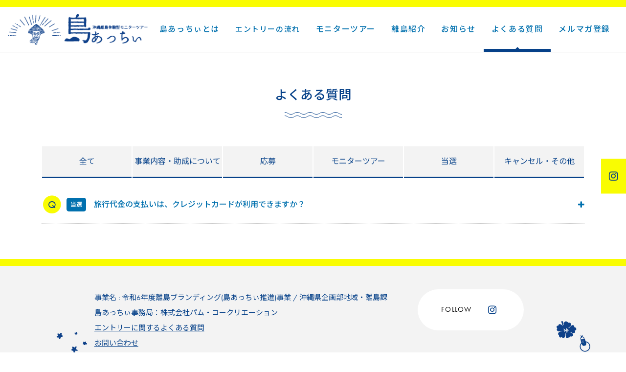

--- FILE ---
content_type: text/html; charset=UTF-8
request_url: https://acchi.okinawa/faq/5588
body_size: 10988
content:
<!doctype html>
<html dir="ltr" lang="ja" prefix="og: https://ogp.me/ns#" prefix="og: http://ogp.me/ns#" class="">
<head>
  <!-- Google Tag Manager -->
  <script>(function(w,d,s,l,i){w[l]=w[l]||[];w[l].push({'gtm.start':
  new Date().getTime(),event:'gtm.js'});var f=d.getElementsByTagName(s)[0],
  j=d.createElement(s),dl=l!='dataLayer'?'&l='+l:'';j.async=true;j.src=
  'https://www.googletagmanager.com/gtm.js?id='+i+dl;f.parentNode.insertBefore(j,f);
  })(window,document,'script','dataLayer','GTM-52PFXWQ');</script>
  <!-- End Google Tag Manager -->
  <!-- Google tag (gtag.js) -->
  <script async src="https://www.googletagmanager.com/gtag/js?id=AW-10952716715"></script>
  <script>
    window.dataLayer = window.dataLayer || [];
    function gtag(){dataLayer.push(arguments);}
    gtag('js', new Date());

    gtag('config', 'AW-10952716715');
  </script>
  <meta charset="utf-8">
  <meta http-equiv="X-UA-Compatible" content="IE=edge">
  <meta name="viewport" content="width=device-width,initial-scale=1.0,minimum-scale=1.0,maximum-scale=1.0,user-scalable=no">

  <meta name="facebook-domain-verification" content="6j06ftchmvk5b75ynstvkql3ez6deo" />

  <meta name="msapplication-TileColor" content="#ffffff">
  <meta name="msapplication-TileImage" content="https://acchi.okinawa/wp-content/themes/vgex/assets/favicons/mstile-144x144.png">
  <link rel="shortcut icon" type="image/vnd.microsoft.icon" href="https://acchi.okinawa/wp-content/themes/vgex/assets/favicons/favicon.ico">
  <link rel="icon" type="image/vnd.microsoft.icon" href="https://acchi.okinawa/wp-content/themes/vgex/assets/favicons/favicon.ico">
  <link rel="apple-touch-icon" sizes="57x57" href="https://acchi.okinawa/wp-content/themes/vgex/assets/favicons/apple-touch-icon-57x57.png">
  <link rel="apple-touch-icon" sizes="60x60" href="https://acchi.okinawa/wp-content/themes/vgex/assets/favicons/apple-touch-icon-60x60.png">
  <link rel="apple-touch-icon" sizes="72x72" href="https://acchi.okinawa/wp-content/themes/vgex/assets/favicons/apple-touch-icon-72x72.png">
  <link rel="apple-touch-icon" sizes="76x76" href="https://acchi.okinawa/wp-content/themes/vgex/assets/favicons/apple-touch-icon-76x76.png">
  <link rel="apple-touch-icon" sizes="114x114" href="https://acchi.okinawa/wp-content/themes/vgex/assets/favicons/apple-touch-icon-114x114.png">
  <link rel="apple-touch-icon" sizes="120x120" href="https://acchi.okinawa/wp-content/themes/vgex/assets/favicons/apple-touch-icon-120x120.png">
  <link rel="apple-touch-icon" sizes="144x144" href="https://acchi.okinawa/wp-content/themes/vgex/assets/favicons/apple-touch-icon-144x144.png">
  <link rel="apple-touch-icon" sizes="152x152" href="https://acchi.okinawa/wp-content/themes/vgex/assets/favicons/apple-touch-icon-152x152.png">
  <link rel="apple-touch-icon" sizes="180x180" href="https://acchi.okinawa/wp-content/themes/vgex/assets/favicons/apple-touch-icon-180x180.png">
  <link rel="icon" type="image/png" sizes="36x36" href="https://acchi.okinawa/wp-content/themes/vgex/assets/favicons/android-chrome-36x36.png">
  <link rel="icon" type="image/png" sizes="48x48" href="https://acchi.okinawa/wp-content/themes/vgex/assets/favicons/android-chrome-48x48.png">
  <link rel="icon" type="image/png" sizes="72x72" href="https://acchi.okinawa/wp-content/themes/vgex/assets/favicons/android-chrome-72x72.png">
  <link rel="icon" type="image/png" sizes="96x96" href="https://acchi.okinawa/wp-content/themes/vgex/assets/favicons/android-chrome-96x96.png">
  <link rel="icon" type="image/png" sizes="128x128" href="https://acchi.okinawa/wp-content/themes/vgex/assets/favicons/android-chrome-128x128.png">
  <link rel="icon" type="image/png" sizes="144x144" href="https://acchi.okinawa/wp-content/themes/vgex/assets/favicons/android-chrome-144x144.png">
  <link rel="icon" type="image/png" sizes="152x152" href="https://acchi.okinawa/wp-content/themes/vgex/assets/favicons/android-chrome-152x152.png">
  <link rel="icon" type="image/png" sizes="192x192" href="https://acchi.okinawa/wp-content/themes/vgex/assets/favicons/android-chrome-192x192.png">
  <link rel="icon" type="image/png" sizes="256x256" href="https://acchi.okinawa/wp-content/themes/vgex/assets/favicons/android-chrome-256x256.png">
  <link rel="icon" type="image/png" sizes="384x384" href="https://acchi.okinawa/wp-content/themes/vgex/assets/favicons/android-chrome-384x384.png">
  <link rel="icon" type="image/png" sizes="512x512" href="https://acchi.okinawa/wp-content/themes/vgex/assets/favicons/android-chrome-512x512.png">
  <link rel="icon" type="image/png" sizes="36x36" href="https://acchi.okinawa/wp-content/themes/vgex/assets/favicons/icon-36x36.png">
  <link rel="icon" type="image/png" sizes="48x48" href="https://acchi.okinawa/wp-content/themes/vgex/assets/favicons/icon-48x48.png">
  <link rel="icon" type="image/png" sizes="72x72" href="https://acchi.okinawa/wp-content/themes/vgex/assets/favicons/icon-72x72.png">
  <link rel="icon" type="image/png" sizes="96x96" href="https://acchi.okinawa/wp-content/themes/vgex/assets/favicons/icon-96x96.png">
  <link rel="icon" type="image/png" sizes="128x128" href="https://acchi.okinawa/wp-content/themes/vgex/assets/favicons/icon-128x128.png">
  <link rel="icon" type="image/png" sizes="144x144" href="https://acchi.okinawa/wp-content/themes/vgex/assets/favicons/icon-144x144.png">
  <link rel="icon" type="image/png" sizes="152x152" href="https://acchi.okinawa/wp-content/themes/vgex/assets/favicons/icon-152x152.png">
  <link rel="icon" type="image/png" sizes="160x160" href="https://acchi.okinawa/wp-content/themes/vgex/assets/favicons/icon-160x160.png">
  <link rel="icon" type="image/png" sizes="192x192" href="https://acchi.okinawa/wp-content/themes/vgex/assets/favicons/icon-192x192.png">
  <link rel="icon" type="image/png" sizes="196x196" href="https://acchi.okinawa/wp-content/themes/vgex/assets/favicons/icon-196x196.png">
  <link rel="icon" type="image/png" sizes="256x256" href="https://acchi.okinawa/wp-content/themes/vgex/assets/favicons/icon-256x256.png">
  <link rel="icon" type="image/png" sizes="384x384" href="https://acchi.okinawa/wp-content/themes/vgex/assets/favicons/icon-384x384.png">
  <link rel="icon" type="image/png" sizes="512x512" href="https://acchi.okinawa/wp-content/themes/vgex/assets/favicons/icon-512x512.png">
  <link rel="icon" type="image/png" sizes="16x16" href="https://acchi.okinawa/wp-content/themes/vgex/assets/favicons/icon-16x16.png">
  <link rel="icon" type="image/png" sizes="24x24" href="https://acchi.okinawa/wp-content/themes/vgex/assets/favicons/icon-24x24.png">
  <link rel="icon" type="image/png" sizes="32x32" href="https://acchi.okinawa/wp-content/themes/vgex/assets/favicons/icon-32x32.png">
  <link rel="manifest" href="https://acchi.okinawa/wp-content/themes/vgex/assets/favicons/manifest.json">

  <title>旅行代金の支払いは、クレジットカードが利用できますか？ | 島あっちぃ｜沖縄の離島観光・モニターツアー参加者募集サイト</title>

		<!-- All in One SEO 4.6.3 - aioseo.com -->
		<meta name="description" content="沖縄の離島観光・モニターツアー参加者募集サイト「島あっちぃ」のよくある質問を掲載しています。「島あっちぃ」には魅力あるモニターツアーが満載！沖縄の離島の歴史や文化、自然、離島の人との交流を楽もう。" />
		<meta name="robots" content="max-snippet:-1, max-image-preview:large, max-video-preview:-1" />
		<meta name="google-site-verification" content="nY74Zhcw_056xdgbglY_TgFLqbYaBE2lMDv0Ua_SgCE" />
		<link rel="canonical" href="https://acchi.okinawa/faq/5588" />
		<meta name="generator" content="All in One SEO (AIOSEO) 4.6.3" />
		<meta property="og:locale" content="ja_JP" />
		<meta property="og:site_name" content="島あっちぃ｜沖縄の離島観光・モニターツアー参加者募集サイト" />
		<meta property="og:type" content="article" />
		<meta property="og:title" content="旅行代金の支払いは、クレジットカードが利用できますか？ | 島あっちぃ｜沖縄の離島観光・モニターツアー参加者募集サイト" />
		<meta property="og:description" content="沖縄の離島観光・モニターツアー参加者募集サイト「島あっちぃ」のよくある質問を掲載しています。「島あっちぃ」には魅力あるモニターツアーが満載！沖縄の離島の歴史や文化、自然、離島の人との交流を楽もう。" />
		<meta property="og:url" content="https://acchi.okinawa/faq/5588" />
		<meta property="og:image" content="https://acchi.okinawa/wp-content/uploads/2017/08/ogimage.jpg" />
		<meta property="og:image:secure_url" content="https://acchi.okinawa/wp-content/uploads/2017/08/ogimage.jpg" />
		<meta property="og:image:width" content="1200" />
		<meta property="og:image:height" content="630" />
		<meta property="article:published_time" content="2017-06-24T01:46:49+00:00" />
		<meta property="article:modified_time" content="2021-11-25T05:28:21+00:00" />
		<meta name="twitter:card" content="summary" />
		<meta name="twitter:title" content="旅行代金の支払いは、クレジットカードが利用できますか？ | 島あっちぃ｜沖縄の離島観光・モニターツアー参加者募集サイト" />
		<meta name="twitter:description" content="沖縄の離島観光・モニターツアー参加者募集サイト「島あっちぃ」のよくある質問を掲載しています。「島あっちぃ」には魅力あるモニターツアーが満載！沖縄の離島の歴史や文化、自然、離島の人との交流を楽もう。" />
		<meta name="twitter:image" content="https://acchi.okinawa/wp-content/uploads/2017/08/ogimage.jpg" />
		<meta name="google" content="nositelinkssearchbox" />
		<script type="application/ld+json" class="aioseo-schema">
			{"@context":"https:\/\/schema.org","@graph":[{"@type":"BreadcrumbList","@id":"https:\/\/acchi.okinawa\/faq\/5588#breadcrumblist","itemListElement":[{"@type":"ListItem","@id":"https:\/\/acchi.okinawa\/#listItem","position":1,"name":"\u5bb6","item":"https:\/\/acchi.okinawa\/","nextItem":"https:\/\/acchi.okinawa\/faq\/5588#listItem"},{"@type":"ListItem","@id":"https:\/\/acchi.okinawa\/faq\/5588#listItem","position":2,"name":"\u65c5\u884c\u4ee3\u91d1\u306e\u652f\u6255\u3044\u306f\u3001\u30af\u30ec\u30b8\u30c3\u30c8\u30ab\u30fc\u30c9\u304c\u5229\u7528\u3067\u304d\u307e\u3059\u304b\uff1f","previousItem":"https:\/\/acchi.okinawa\/#listItem"}]},{"@type":"Organization","@id":"https:\/\/acchi.okinawa\/#organization","name":"\u5cf6\u3042\u3063\u3061\u3043\uff5c\u6c96\u7e04\u306e\u96e2\u5cf6\u89b3\u5149\u30fb\u30e2\u30cb\u30bf\u30fc\u30c4\u30a2\u30fc\u53c2\u52a0\u8005\u52df\u96c6\u30b5\u30a4\u30c8","url":"https:\/\/acchi.okinawa\/"},{"@type":"WebPage","@id":"https:\/\/acchi.okinawa\/faq\/5588#webpage","url":"https:\/\/acchi.okinawa\/faq\/5588","name":"\u65c5\u884c\u4ee3\u91d1\u306e\u652f\u6255\u3044\u306f\u3001\u30af\u30ec\u30b8\u30c3\u30c8\u30ab\u30fc\u30c9\u304c\u5229\u7528\u3067\u304d\u307e\u3059\u304b\uff1f | \u5cf6\u3042\u3063\u3061\u3043\uff5c\u6c96\u7e04\u306e\u96e2\u5cf6\u89b3\u5149\u30fb\u30e2\u30cb\u30bf\u30fc\u30c4\u30a2\u30fc\u53c2\u52a0\u8005\u52df\u96c6\u30b5\u30a4\u30c8","description":"\u6c96\u7e04\u306e\u96e2\u5cf6\u89b3\u5149\u30fb\u30e2\u30cb\u30bf\u30fc\u30c4\u30a2\u30fc\u53c2\u52a0\u8005\u52df\u96c6\u30b5\u30a4\u30c8\u300c\u5cf6\u3042\u3063\u3061\u3043\u300d\u306e\u3088\u304f\u3042\u308b\u8cea\u554f\u3092\u63b2\u8f09\u3057\u3066\u3044\u307e\u3059\u3002\u300c\u5cf6\u3042\u3063\u3061\u3043\u300d\u306b\u306f\u9b45\u529b\u3042\u308b\u30e2\u30cb\u30bf\u30fc\u30c4\u30a2\u30fc\u304c\u6e80\u8f09\uff01\u6c96\u7e04\u306e\u96e2\u5cf6\u306e\u6b74\u53f2\u3084\u6587\u5316\u3001\u81ea\u7136\u3001\u96e2\u5cf6\u306e\u4eba\u3068\u306e\u4ea4\u6d41\u3092\u697d\u3082\u3046\u3002","inLanguage":"ja","isPartOf":{"@id":"https:\/\/acchi.okinawa\/#website"},"breadcrumb":{"@id":"https:\/\/acchi.okinawa\/faq\/5588#breadcrumblist"},"datePublished":"2017-06-24T10:46:49+09:00","dateModified":"2021-11-25T14:28:21+09:00"},{"@type":"WebSite","@id":"https:\/\/acchi.okinawa\/#website","url":"https:\/\/acchi.okinawa\/","name":"\u5cf6\u3042\u3063\u3061\u3043\uff5c\u6c96\u7e04\u306e\u96e2\u5cf6\u89b3\u5149\u30fb\u30e2\u30cb\u30bf\u30fc\u30c4\u30a2\u30fc\u53c2\u52a0\u8005\u52df\u96c6\u30b5\u30a4\u30c8","description":"\u9b45\u529b\u3042\u308b\u30e2\u30cb\u30bf\u30fc\u30c4\u30a2\u30fc\u304c\u6e80\u8f09\uff01\u6c96\u7e04\u306e\u96e2\u5cf6\u306e\u6b74\u53f2\u3084\u6587\u5316\u3001\u81ea\u7136\u3001\u96e2\u5cf6\u306e\u4eba\u3068\u306e\u4ea4\u6d41\u3092\u697d\u3082\u3046\u3002","inLanguage":"ja","publisher":{"@id":"https:\/\/acchi.okinawa\/#organization"}}]}
		</script>
		<!-- All in One SEO -->

<link rel='dns-prefetch' href='//code.jquery.com' />
<link rel='dns-prefetch' href='//cdnjs.cloudflare.com' />
<link rel='dns-prefetch' href='//maxcdn.bootstrapcdn.com' />
		<!-- This site uses the Google Analytics by ExactMetrics plugin v7.26.0 - Using Analytics tracking - https://www.exactmetrics.com/ -->
		<!-- Note: ExactMetrics is not currently configured on this site. The site owner needs to authenticate with Google Analytics in the ExactMetrics settings panel. -->
					<!-- No tracking code set -->
				<!-- / Google Analytics by ExactMetrics -->
				<!-- This site uses the Google Analytics by MonsterInsights plugin v8.26.0 - Using Analytics tracking - https://www.monsterinsights.com/ -->
		<!-- Note: MonsterInsights is not currently configured on this site. The site owner needs to authenticate with Google Analytics in the MonsterInsights settings panel. -->
					<!-- No tracking code set -->
				<!-- / Google Analytics by MonsterInsights -->
		<script type="text/javascript">
/* <![CDATA[ */
window._wpemojiSettings = {"baseUrl":"https:\/\/s.w.org\/images\/core\/emoji\/15.0.3\/72x72\/","ext":".png","svgUrl":"https:\/\/s.w.org\/images\/core\/emoji\/15.0.3\/svg\/","svgExt":".svg","source":{"concatemoji":"https:\/\/acchi.okinawa\/wp-includes\/js\/wp-emoji-release.min.js?ver=6.5.7"}};
/*! This file is auto-generated */
!function(i,n){var o,s,e;function c(e){try{var t={supportTests:e,timestamp:(new Date).valueOf()};sessionStorage.setItem(o,JSON.stringify(t))}catch(e){}}function p(e,t,n){e.clearRect(0,0,e.canvas.width,e.canvas.height),e.fillText(t,0,0);var t=new Uint32Array(e.getImageData(0,0,e.canvas.width,e.canvas.height).data),r=(e.clearRect(0,0,e.canvas.width,e.canvas.height),e.fillText(n,0,0),new Uint32Array(e.getImageData(0,0,e.canvas.width,e.canvas.height).data));return t.every(function(e,t){return e===r[t]})}function u(e,t,n){switch(t){case"flag":return n(e,"\ud83c\udff3\ufe0f\u200d\u26a7\ufe0f","\ud83c\udff3\ufe0f\u200b\u26a7\ufe0f")?!1:!n(e,"\ud83c\uddfa\ud83c\uddf3","\ud83c\uddfa\u200b\ud83c\uddf3")&&!n(e,"\ud83c\udff4\udb40\udc67\udb40\udc62\udb40\udc65\udb40\udc6e\udb40\udc67\udb40\udc7f","\ud83c\udff4\u200b\udb40\udc67\u200b\udb40\udc62\u200b\udb40\udc65\u200b\udb40\udc6e\u200b\udb40\udc67\u200b\udb40\udc7f");case"emoji":return!n(e,"\ud83d\udc26\u200d\u2b1b","\ud83d\udc26\u200b\u2b1b")}return!1}function f(e,t,n){var r="undefined"!=typeof WorkerGlobalScope&&self instanceof WorkerGlobalScope?new OffscreenCanvas(300,150):i.createElement("canvas"),a=r.getContext("2d",{willReadFrequently:!0}),o=(a.textBaseline="top",a.font="600 32px Arial",{});return e.forEach(function(e){o[e]=t(a,e,n)}),o}function t(e){var t=i.createElement("script");t.src=e,t.defer=!0,i.head.appendChild(t)}"undefined"!=typeof Promise&&(o="wpEmojiSettingsSupports",s=["flag","emoji"],n.supports={everything:!0,everythingExceptFlag:!0},e=new Promise(function(e){i.addEventListener("DOMContentLoaded",e,{once:!0})}),new Promise(function(t){var n=function(){try{var e=JSON.parse(sessionStorage.getItem(o));if("object"==typeof e&&"number"==typeof e.timestamp&&(new Date).valueOf()<e.timestamp+604800&&"object"==typeof e.supportTests)return e.supportTests}catch(e){}return null}();if(!n){if("undefined"!=typeof Worker&&"undefined"!=typeof OffscreenCanvas&&"undefined"!=typeof URL&&URL.createObjectURL&&"undefined"!=typeof Blob)try{var e="postMessage("+f.toString()+"("+[JSON.stringify(s),u.toString(),p.toString()].join(",")+"));",r=new Blob([e],{type:"text/javascript"}),a=new Worker(URL.createObjectURL(r),{name:"wpTestEmojiSupports"});return void(a.onmessage=function(e){c(n=e.data),a.terminate(),t(n)})}catch(e){}c(n=f(s,u,p))}t(n)}).then(function(e){for(var t in e)n.supports[t]=e[t],n.supports.everything=n.supports.everything&&n.supports[t],"flag"!==t&&(n.supports.everythingExceptFlag=n.supports.everythingExceptFlag&&n.supports[t]);n.supports.everythingExceptFlag=n.supports.everythingExceptFlag&&!n.supports.flag,n.DOMReady=!1,n.readyCallback=function(){n.DOMReady=!0}}).then(function(){return e}).then(function(){var e;n.supports.everything||(n.readyCallback(),(e=n.source||{}).concatemoji?t(e.concatemoji):e.wpemoji&&e.twemoji&&(t(e.twemoji),t(e.wpemoji)))}))}((window,document),window._wpemojiSettings);
/* ]]> */
</script>
<style id='wp-emoji-styles-inline-css' type='text/css'>

	img.wp-smiley, img.emoji {
		display: inline !important;
		border: none !important;
		box-shadow: none !important;
		height: 1em !important;
		width: 1em !important;
		margin: 0 0.07em !important;
		vertical-align: -0.1em !important;
		background: none !important;
		padding: 0 !important;
	}
</style>
<link rel='stylesheet' id='wp-block-library-css' href='https://acchi.okinawa/wp-includes/css/dist/block-library/style.min.css?ver=6.5.7' type='text/css' media='all' />
<style id='classic-theme-styles-inline-css' type='text/css'>
/*! This file is auto-generated */
.wp-block-button__link{color:#fff;background-color:#32373c;border-radius:9999px;box-shadow:none;text-decoration:none;padding:calc(.667em + 2px) calc(1.333em + 2px);font-size:1.125em}.wp-block-file__button{background:#32373c;color:#fff;text-decoration:none}
</style>
<style id='global-styles-inline-css' type='text/css'>
body{--wp--preset--color--black: #000000;--wp--preset--color--cyan-bluish-gray: #abb8c3;--wp--preset--color--white: #ffffff;--wp--preset--color--pale-pink: #f78da7;--wp--preset--color--vivid-red: #cf2e2e;--wp--preset--color--luminous-vivid-orange: #ff6900;--wp--preset--color--luminous-vivid-amber: #fcb900;--wp--preset--color--light-green-cyan: #7bdcb5;--wp--preset--color--vivid-green-cyan: #00d084;--wp--preset--color--pale-cyan-blue: #8ed1fc;--wp--preset--color--vivid-cyan-blue: #0693e3;--wp--preset--color--vivid-purple: #9b51e0;--wp--preset--gradient--vivid-cyan-blue-to-vivid-purple: linear-gradient(135deg,rgba(6,147,227,1) 0%,rgb(155,81,224) 100%);--wp--preset--gradient--light-green-cyan-to-vivid-green-cyan: linear-gradient(135deg,rgb(122,220,180) 0%,rgb(0,208,130) 100%);--wp--preset--gradient--luminous-vivid-amber-to-luminous-vivid-orange: linear-gradient(135deg,rgba(252,185,0,1) 0%,rgba(255,105,0,1) 100%);--wp--preset--gradient--luminous-vivid-orange-to-vivid-red: linear-gradient(135deg,rgba(255,105,0,1) 0%,rgb(207,46,46) 100%);--wp--preset--gradient--very-light-gray-to-cyan-bluish-gray: linear-gradient(135deg,rgb(238,238,238) 0%,rgb(169,184,195) 100%);--wp--preset--gradient--cool-to-warm-spectrum: linear-gradient(135deg,rgb(74,234,220) 0%,rgb(151,120,209) 20%,rgb(207,42,186) 40%,rgb(238,44,130) 60%,rgb(251,105,98) 80%,rgb(254,248,76) 100%);--wp--preset--gradient--blush-light-purple: linear-gradient(135deg,rgb(255,206,236) 0%,rgb(152,150,240) 100%);--wp--preset--gradient--blush-bordeaux: linear-gradient(135deg,rgb(254,205,165) 0%,rgb(254,45,45) 50%,rgb(107,0,62) 100%);--wp--preset--gradient--luminous-dusk: linear-gradient(135deg,rgb(255,203,112) 0%,rgb(199,81,192) 50%,rgb(65,88,208) 100%);--wp--preset--gradient--pale-ocean: linear-gradient(135deg,rgb(255,245,203) 0%,rgb(182,227,212) 50%,rgb(51,167,181) 100%);--wp--preset--gradient--electric-grass: linear-gradient(135deg,rgb(202,248,128) 0%,rgb(113,206,126) 100%);--wp--preset--gradient--midnight: linear-gradient(135deg,rgb(2,3,129) 0%,rgb(40,116,252) 100%);--wp--preset--font-size--small: 13px;--wp--preset--font-size--medium: 20px;--wp--preset--font-size--large: 36px;--wp--preset--font-size--x-large: 42px;--wp--preset--spacing--20: 0.44rem;--wp--preset--spacing--30: 0.67rem;--wp--preset--spacing--40: 1rem;--wp--preset--spacing--50: 1.5rem;--wp--preset--spacing--60: 2.25rem;--wp--preset--spacing--70: 3.38rem;--wp--preset--spacing--80: 5.06rem;--wp--preset--shadow--natural: 6px 6px 9px rgba(0, 0, 0, 0.2);--wp--preset--shadow--deep: 12px 12px 50px rgba(0, 0, 0, 0.4);--wp--preset--shadow--sharp: 6px 6px 0px rgba(0, 0, 0, 0.2);--wp--preset--shadow--outlined: 6px 6px 0px -3px rgba(255, 255, 255, 1), 6px 6px rgba(0, 0, 0, 1);--wp--preset--shadow--crisp: 6px 6px 0px rgba(0, 0, 0, 1);}:where(.is-layout-flex){gap: 0.5em;}:where(.is-layout-grid){gap: 0.5em;}body .is-layout-flex{display: flex;}body .is-layout-flex{flex-wrap: wrap;align-items: center;}body .is-layout-flex > *{margin: 0;}body .is-layout-grid{display: grid;}body .is-layout-grid > *{margin: 0;}:where(.wp-block-columns.is-layout-flex){gap: 2em;}:where(.wp-block-columns.is-layout-grid){gap: 2em;}:where(.wp-block-post-template.is-layout-flex){gap: 1.25em;}:where(.wp-block-post-template.is-layout-grid){gap: 1.25em;}.has-black-color{color: var(--wp--preset--color--black) !important;}.has-cyan-bluish-gray-color{color: var(--wp--preset--color--cyan-bluish-gray) !important;}.has-white-color{color: var(--wp--preset--color--white) !important;}.has-pale-pink-color{color: var(--wp--preset--color--pale-pink) !important;}.has-vivid-red-color{color: var(--wp--preset--color--vivid-red) !important;}.has-luminous-vivid-orange-color{color: var(--wp--preset--color--luminous-vivid-orange) !important;}.has-luminous-vivid-amber-color{color: var(--wp--preset--color--luminous-vivid-amber) !important;}.has-light-green-cyan-color{color: var(--wp--preset--color--light-green-cyan) !important;}.has-vivid-green-cyan-color{color: var(--wp--preset--color--vivid-green-cyan) !important;}.has-pale-cyan-blue-color{color: var(--wp--preset--color--pale-cyan-blue) !important;}.has-vivid-cyan-blue-color{color: var(--wp--preset--color--vivid-cyan-blue) !important;}.has-vivid-purple-color{color: var(--wp--preset--color--vivid-purple) !important;}.has-black-background-color{background-color: var(--wp--preset--color--black) !important;}.has-cyan-bluish-gray-background-color{background-color: var(--wp--preset--color--cyan-bluish-gray) !important;}.has-white-background-color{background-color: var(--wp--preset--color--white) !important;}.has-pale-pink-background-color{background-color: var(--wp--preset--color--pale-pink) !important;}.has-vivid-red-background-color{background-color: var(--wp--preset--color--vivid-red) !important;}.has-luminous-vivid-orange-background-color{background-color: var(--wp--preset--color--luminous-vivid-orange) !important;}.has-luminous-vivid-amber-background-color{background-color: var(--wp--preset--color--luminous-vivid-amber) !important;}.has-light-green-cyan-background-color{background-color: var(--wp--preset--color--light-green-cyan) !important;}.has-vivid-green-cyan-background-color{background-color: var(--wp--preset--color--vivid-green-cyan) !important;}.has-pale-cyan-blue-background-color{background-color: var(--wp--preset--color--pale-cyan-blue) !important;}.has-vivid-cyan-blue-background-color{background-color: var(--wp--preset--color--vivid-cyan-blue) !important;}.has-vivid-purple-background-color{background-color: var(--wp--preset--color--vivid-purple) !important;}.has-black-border-color{border-color: var(--wp--preset--color--black) !important;}.has-cyan-bluish-gray-border-color{border-color: var(--wp--preset--color--cyan-bluish-gray) !important;}.has-white-border-color{border-color: var(--wp--preset--color--white) !important;}.has-pale-pink-border-color{border-color: var(--wp--preset--color--pale-pink) !important;}.has-vivid-red-border-color{border-color: var(--wp--preset--color--vivid-red) !important;}.has-luminous-vivid-orange-border-color{border-color: var(--wp--preset--color--luminous-vivid-orange) !important;}.has-luminous-vivid-amber-border-color{border-color: var(--wp--preset--color--luminous-vivid-amber) !important;}.has-light-green-cyan-border-color{border-color: var(--wp--preset--color--light-green-cyan) !important;}.has-vivid-green-cyan-border-color{border-color: var(--wp--preset--color--vivid-green-cyan) !important;}.has-pale-cyan-blue-border-color{border-color: var(--wp--preset--color--pale-cyan-blue) !important;}.has-vivid-cyan-blue-border-color{border-color: var(--wp--preset--color--vivid-cyan-blue) !important;}.has-vivid-purple-border-color{border-color: var(--wp--preset--color--vivid-purple) !important;}.has-vivid-cyan-blue-to-vivid-purple-gradient-background{background: var(--wp--preset--gradient--vivid-cyan-blue-to-vivid-purple) !important;}.has-light-green-cyan-to-vivid-green-cyan-gradient-background{background: var(--wp--preset--gradient--light-green-cyan-to-vivid-green-cyan) !important;}.has-luminous-vivid-amber-to-luminous-vivid-orange-gradient-background{background: var(--wp--preset--gradient--luminous-vivid-amber-to-luminous-vivid-orange) !important;}.has-luminous-vivid-orange-to-vivid-red-gradient-background{background: var(--wp--preset--gradient--luminous-vivid-orange-to-vivid-red) !important;}.has-very-light-gray-to-cyan-bluish-gray-gradient-background{background: var(--wp--preset--gradient--very-light-gray-to-cyan-bluish-gray) !important;}.has-cool-to-warm-spectrum-gradient-background{background: var(--wp--preset--gradient--cool-to-warm-spectrum) !important;}.has-blush-light-purple-gradient-background{background: var(--wp--preset--gradient--blush-light-purple) !important;}.has-blush-bordeaux-gradient-background{background: var(--wp--preset--gradient--blush-bordeaux) !important;}.has-luminous-dusk-gradient-background{background: var(--wp--preset--gradient--luminous-dusk) !important;}.has-pale-ocean-gradient-background{background: var(--wp--preset--gradient--pale-ocean) !important;}.has-electric-grass-gradient-background{background: var(--wp--preset--gradient--electric-grass) !important;}.has-midnight-gradient-background{background: var(--wp--preset--gradient--midnight) !important;}.has-small-font-size{font-size: var(--wp--preset--font-size--small) !important;}.has-medium-font-size{font-size: var(--wp--preset--font-size--medium) !important;}.has-large-font-size{font-size: var(--wp--preset--font-size--large) !important;}.has-x-large-font-size{font-size: var(--wp--preset--font-size--x-large) !important;}
.wp-block-navigation a:where(:not(.wp-element-button)){color: inherit;}
:where(.wp-block-post-template.is-layout-flex){gap: 1.25em;}:where(.wp-block-post-template.is-layout-grid){gap: 1.25em;}
:where(.wp-block-columns.is-layout-flex){gap: 2em;}:where(.wp-block-columns.is-layout-grid){gap: 2em;}
.wp-block-pullquote{font-size: 1.5em;line-height: 1.6;}
</style>
<link rel='stylesheet' id='base-style1-css' href='//cdnjs.cloudflare.com/ajax/libs/bxslider/4.2.12/jquery.bxslider.min.css?ver=4.2.12' type='text/css' media='all' />
<link rel='stylesheet' id='base-style2-css' href='https://acchi.okinawa/wp-content/themes/vgex/assets/css/style.css?ver=2.8.1' type='text/css' media='all' />
<script type="text/javascript" src="https://acchi.okinawa/wp-content/themes/vgex/assets/vendor/modernizr.min.js?ver=2.8.1" id="modernizr-js"></script>
<link rel="https://api.w.org/" href="https://acchi.okinawa/wp-json/" /><link rel="EditURI" type="application/rsd+xml" title="RSD" href="https://acchi.okinawa/xmlrpc.php?rsd" />
<meta name="generator" content="WordPress 6.5.7" />
<link rel='shortlink' href='https://acchi.okinawa/?p=5588' />
<link rel="alternate" type="application/json+oembed" href="https://acchi.okinawa/wp-json/oembed/1.0/embed?url=https%3A%2F%2Facchi.okinawa%2Ffaq%2F5588" />
<link rel="alternate" type="text/xml+oembed" href="https://acchi.okinawa/wp-json/oembed/1.0/embed?url=https%3A%2F%2Facchi.okinawa%2Ffaq%2F5588&#038;format=xml" />
  <link rel="stylesheet" href="https://acchi.okinawa/wp-content/themes/vgex/add-css/style.css">

  <!-- Global site tag (gtag.js) - Google Ads: 787379586 -->
  <script async src="https://www.googletagmanager.com/gtag/js?id=AW-787379586"></script>
  <script>
    window.dataLayer = window.dataLayer || [];
    function gtag(){dataLayer.push(arguments);}
    gtag('js', new Date());

    gtag('config', 'AW-787379586');
  </script>

  <script async src="https://s.yimg.jp/images/listing/tool/cv/ytag.js"></script>
  <script>
  window.yjDataLayer = window.yjDataLayer || [];
  function ytag() { yjDataLayer.push(arguments); }
  ytag({"type":"ycl_cookie", "config":{"ycl_use_non_cookie_storage":true}});
  </script>

  <!-- Facebook Pixel Code -->
  <script>
  !function(f,b,e,v,n,t,s)
  {if(f.fbq)return;n=f.fbq=function(){n.callMethod?
  n.callMethod.apply(n,arguments):n.queue.push(arguments)};
  if(!f._fbq)f._fbq=n;n.push=n;n.loaded=!0;n.version='2.0';
  n.queue=[];t=b.createElement(e);t.async=!0;
  t.src=v;s=b.getElementsByTagName(e)[0];
  s.parentNode.insertBefore(t,s)}(window, document,'script',
  'https://connect.facebook.net/en_US/fbevents.js');
  fbq('init', '2113552892282562');
  fbq('track', 'PageView');
  </script>
  <noscript><img height="1" width="1" style="display:none"
  src="https://www.facebook.com/tr?id=2113552892282562&ev=PageView&noscript=1"
  /></noscript>
  <!-- End Facebook Pixel Code -->
</head>
<body class="faq-template-default single single-faq postid-5588" itemscope itemtype="http://schema.org/WebPage">
  <!-- Google Tag Manager (noscript) -->
  <noscript><iframe src="https://www.googletagmanager.com/ns.html?id=GTM-52PFXWQ"
  height="0" width="0" style="display:none;visibility:hidden"></iframe></noscript>
  <!-- End Google Tag Manager (noscript) -->
<header class="header d-print-none">
    <h1 class="header__logo">
    <a href="https://acchi.okinawa">
      <img class="hover-alpha img-fluid" width="269" src="https://acchi.okinawa/wp-content/themes/vgex/assets/img/logo3.png" alt="島あっちぃ｜沖縄の離島観光・モニターツアー参加者募集サイト">
    </a>
  </h1>

  <nav class="header__nav">

    <button class="js-header-nav-close btn btn-link pointer btn-lg radius-0 hidden-lg-up header__nav__close d-flex flex-column align-items-center text-decoration-none" type="button">
      <i class="fa fa-times fa-2x" aria-hidden="true"></i>
      <span class="text-blue-dark font-weight-bold fz-10">閉じる</span>
    </button>

    <ul class="list-unstyled header__nav__list">
              <li class="">
          <a
            class="line-height-sm font-weight-bold letter-spacing-sm"
            href="https://acchi.okinawa/aboutus"
          >
            <span class="text-blue">島あっちぃとは</span><br>
            <!-- <small class="text-gray-dark">about us</small> -->
          </a>
        </li>
      
              <li class="">
          <a
            class="line-height-sm font-weight-bold letter-spacing-sm"
            href="https://acchi.okinawa/flow"
          >
            <span class="text-blue fz-sm">エントリーの流れ</span><br>
            <!-- <small class="text-gray-dark">flow</small> -->
          </a>
        </li>
      
      <li class="">
        <a
          class="line-height-sm font-weight-bold letter-spacing-sm"
          href="https://acchi.okinawa/plan"
        >
          <span class="text-blue">モニターツアー</span><br>
          <!-- <small class="text-gray-dark">tour</small> -->
        </a>
      </li>

      <li class="">
        <a
          class="line-height-sm font-weight-bold letter-spacing-sm"
          href="https://acchi.okinawa/island"
        >
          <span class="text-blue">離島紹介</span><br>
          <!-- <small class="text-gray-dark">island</small> -->
        </a>
      </li>

      <li class="">
        <a
          class="line-height-sm font-weight-bold letter-spacing-sm"
          href="https://acchi.okinawa/news"
        >
          <span class="text-blue">お知らせ</span><br>
          <!-- <small class="text-gray-dark">news</small> -->
        </a>
      </li>

      <li class="active">
        <a
          class="line-height-sm font-weight-bold letter-spacing-sm"
          href="https://acchi.okinawa/faq"
        >
          <span class="text-blue">よくある質問</span><br>
          <!-- <small class="text-gray-dark">faq</small> -->
        </a>
      </li>

      <!-- <li class="">
        <a
          class="line-height-sm font-weight-bold letter-spacing-sm"
          href="https://acchi.okinawa/review"
        >
          <span class="text-blue">口コミを見る</span><br>
          <small class="text-gray-dark"></small>
        </a>
      </li> -->

      <li class="">
        <a
          class="line-height-sm font-weight-bold letter-spacing-sm" href="https://jp.surveymonkey.com/r/JBL5XL3" target="_blank">メルマガ登録
        </a>
      </li>
    </ul>
  </nav>

  <button class="js-header-nav-open btn btn-link pointer btn-lg radius-0 hidden-lg-up d-flex flex-column align-items-center text-decoration-none" type="button">
    <i class="fa fa-bars fa-2x" aria-hidden="true"></i>
    <span class="text-blue-dark font-weight-bold fz-10">メニュー</span>
  </button>
</header>
<div class="container py-5">
  <h2 class="mb-5"><div class="headline1 text-center text-blue-dark font-weight-bold">
  <div class="fz-26">よくある質問</div>
    <img
  class="img-fluid "
  src="https://acchi.okinawa/wp-content/themes/vgex/assets/img/line-2.svg"
  width="117"
  height="auto"
  alt=""
>
</div>
</h2>
    <ul class="list-unstyled row mx-0">
    <li class="col-4 col-md-2 p-px1">
      <a
  class="btn btn-xl btn-gray-lightest bdr-blue-dark radius-0 px-0 bdr-b-3 bdr-t-0 bdr-l-0 bdr-r-0 btn-block"
  href="https://acchi.okinawa/faq"
  target="_self">
      全て</a>
    </li>
        <li class="col-4 col-md-2 p-px1">
      <a
  class="btn btn-xl btn-gray-lightest bdr-blue-dark radius-0 px-0 bdr-b-3 bdr-t-0 bdr-l-0 bdr-r-0 btn-block"
  href="https://acchi.okinawa/taxonomy_question/faq-cat-1"
  target="_self">
      事業内容・助成について</a>
    </li>
        <li class="col-4 col-md-2 p-px1">
      <a
  class="btn btn-xl btn-gray-lightest bdr-blue-dark radius-0 px-0 bdr-b-3 bdr-t-0 bdr-l-0 bdr-r-0 btn-block"
  href="https://acchi.okinawa/taxonomy_question/faq-cat-2"
  target="_self">
      応募</a>
    </li>
        <li class="col-4 col-md-2 p-px1">
      <a
  class="btn btn-xl btn-gray-lightest bdr-blue-dark radius-0 px-0 bdr-b-3 bdr-t-0 bdr-l-0 bdr-r-0 btn-block"
  href="https://acchi.okinawa/taxonomy_question/faq-cat-3"
  target="_self">
      モニターツアー</a>
    </li>
        <li class="col-4 col-md-2 p-px1">
      <a
  class="btn btn-xl btn-gray-lightest bdr-blue-dark radius-0 px-0 bdr-b-3 bdr-t-0 bdr-l-0 bdr-r-0 btn-block"
  href="https://acchi.okinawa/taxonomy_question/faq-cat-4"
  target="_self">
      当選</a>
    </li>
        <li class="col-4 col-md-2 p-px1">
      <a
  class="btn btn-xl btn-gray-lightest bdr-blue-dark radius-0 px-0 bdr-b-3 bdr-t-0 bdr-l-0 bdr-r-0 btn-block"
  href="https://acchi.okinawa/taxonomy_question/faq-cat-5"
  target="_self">
      キャンセル・その他</a>
    </li>
      </ul>
  
    <article class="bdr-style-1">
        <h3 class="fz-base d-flex align-items-center py-3 mb-0 text-blue pointer hover-alpha collapsed" data-toggle="collapse" data-target="#faq_5588">
      <span class="hidden-sm-down fa-stack fa-lg">
  <i class="fa fa-stack-2x text-yellow fa-circle fa-md" aria-hidden="true"></i>
<i class="fa fa-stack-1x text-blue-dark fa-faq-q fa-md" aria-hidden="true"></i>
</span>
            <div class="badge badge-blue py-2 px-2 mx-2 radius-lg">当選</div>
            <div class="px-2 flex-1 text-break-word text-wrap">旅行代金の支払いは、クレジットカードが利用できますか？</div>
      <div class="ml-auto">
        <i class="fa faq-icon__plus fa-plus fa-sm" aria-hidden="true"></i>
        <i class="fa faq-icon__minus fa-minus fa-sm" aria-hidden="true"></i>
      </div>
    </h3>
    <div class="collapse" id="faq_5588">
      <div class="d-flex pl-md-4 py-3">
        <div class="h5 mr-3">
          <span class="fa-stack fa-lg">
  <i class="fa fa-stack-2x text-yellow fa-circle fa-md" aria-hidden="true"></i>
<i class="fa fa-stack-1x text-blue-dark fa-faq-a fa-md" aria-hidden="true"></i>
</span>
        </div>
        <div class="mceContentBody flex-1"><p>一部の旅行会社にてクレジットカードでのお支払いが可能です。<br />
※お支払い方法の詳細については、各モニターツアーの旅行企画実施を担当している旅行会社へお尋ねください。</p></div>
      </div>
    </div>
  </article>
    <nav aria-label="Page navigation" class="my-4"></nav>
</div>
<aside class="sns-box hidden-sm-down d-print-none">
  <ul class="list-unstyled">
    <!-- <li class="text-center">
      <a href='https://www.facebook.com/okinawa.remote.island/' target='_blank'>
        <i class="fa text-blue-dark fa-facebook fa-md" aria-hidden="true"></i>
      </a>
    </li> -->
    <!-- <li class="text-center">
      <a href="https://twitter.com/acchi_okinawa" target="_blank">
        <i class="fa text-blue-dark fa-twitter fa-md" aria-hidden="true"></i>
      </a>
    </li> -->
    <li class="text-center">
      <a href="https://www.instagram.com/shima_fun/?hl=ja" target="_blank">
        <i class="fa text-blue-dark fa-instagram fa-md" aria-hidden="true"></i>
      </a>
    </li>
  </ul>
</aside>
<div id="js-popup" class="popup">
  <p class="popup__tit">モニターツアーに関する最新情報を受け取る</p>
  <button id="js-popup-close" class="popup__closebtn text-blue-dark" type="button">
    <i class="fa fa-times fa-2x"></i>
  </button>
  <a class="popup__link" href="https://jp.surveymonkey.com/r/JBL5XL3" target="_blank">無料メルマガ登録</a>
</div>

<i class="pagetop d-print-none" id="js-pagetop" aria-hidden="true">
  <img
  class="img-fluid "
  src="https://acchi.okinawa/wp-content/themes/vgex/assets/img/page-top.png"
  width="113"
  height="112"
  alt=""
>
</i>
<footer class="footer bg-blue-dark d-print-none">

  <nav class="bg-gray-lightest">
    <div class="container py-5 footer__bg-illust">
      <div class="row justify-content-center">
        <div class="col-12 col-sm-auto">
          <ul class="text-blue-dark fz-sm list-unstyled bg-gray-lightest px-md-2">
            <li class="my-1">事業名 : 令和6年度離島ブランディング(島あっちぃ推進)事業 / 沖縄県企画部地域・離島課</li>
            <li class="my-1">島あっちぃ事務局：株式会社パム・コークリエーション</li>
            <li class="my-1"><a href="/faq" class="text-blue-dark">エントリーに関するよくある質問</a></li>
            <li class="my-1"><a href="/inquiry" class="text-blue-dark">お問い合わせ</a><br><span class="fz-xs">※お電話でのお問い合わせは受け付けておりません。<br>　お手数ですが、フォームよりお問い合わせをお願い致します。</span></li>
          </ul>
        </div>
        <div class="col-12 col-sm-auto">
          <div class="bg-white mb-5 mx-4 radius p-4 px-5 d-flex align-items-center justify-content-center ">
            <div class="fz-sm letter-spacing-sm mb-0 bdr-r-1 bdr-t-0 bdr-l-0 bdr-b-0 bdr-blue bdr-dotted pr-3 mr-2">FOLLOW</div>
            <ul class="list-unstyled d-flex mb-0 align-items-center footer__sns">
              <!-- <li class="mx-1">
                <a href='https://www.facebook.com/okinawa.remote.island/' target='_blank'>
                  <i class="fa text-blue-dark fa-fw fa-facebook fa-md" aria-hidden="true"></i>
                </a>
              </li> -->
              <!-- <li class="mx-1">
                <a href="https://twitter.com/acchi_okinawa" target="_blank">
                  <i class="fa text-blue-dark fa-fw fa-twitter fa-md" aria-hidden="true"></i>
                </a>
              </li> -->
              <li class="mx-1">
                <a href="https://www.instagram.com/shima_fun/?hl=ja" target="_blank">
                  <i class="fa text-blue-dark fa-fw fa-instagram fa-md" aria-hidden="true"></i>
                </a>
              </li>
            </ul>
          </div>
        </div>
      </div>
    </div>
  </nav>

  <div class="bg-blue-dark">
    <div class="container pt-5">
      <h3 class="fz-base text-center text-white">＼＼ 旅行企画・実施 ／／</h3>
      <p class="text-center text-white mb-4">下記の旅行会社がモニターツアーの手配を担当致します。</p>
      <hr>
      <div class="row text-gray-lighter text-center mt-4 justify-content-center">
        <div class="col-12 col-md-4 mb-5">
          <h4 class="fz-sm text-white mb-2">株式会社ジャンボツアーズ</h4>
          <p class="fz-3xs mb-1 mt-15">
            <br>沖縄県那覇市久茂地2-15-10 久茂地BKビル
            <br>観光庁長官登録旅行業第1-1374号
            <br>一般社団法人日本旅行業協会正会員（JATA）
          </p>
        </div>
        <!-- <div class="col-12 col-md-6 mb-5">
          <h4 class="fz-sm text-white mb-2">株式会社JTB沖縄</h4>
          <p class="fz-3xs mb-1 mt-15">
            <br>沖縄県那覇市旭町112番地1
            <br>観光庁長官登録旅行業第1492号
            <br>一般社団法人日本旅行業協会正会員（JATA）
          </p>
        </div> -->
        <div class="col-12 col-md-4 mb-5">
          <h4 class="fz-sm text-white mb-2">株式会社国際旅行社</h4>
          <p class="fz-3xs mb-1 mt-15">
            <br>沖縄県那覇市久茂地3-4-10久茂地YAKA2階
            <br>観光庁長官登録旅行業第411号
            <br>一般社団法人日本旅行業協会正会員（JATA）
          </p>
        </div>
        <!-- <div class="col-12 col-md-4 mb-5">
          <h4 class="fz-sm text-white mb-2">株式会社中央ツーリスト</h4>
          <p class="fz-3xs mb-1 mt-15">
            <br>沖縄県那覇市古波蔵1-5-1
            <br>観光庁長官登録旅行業第555号
            <br>一般社団法人日本旅行業協会正会員（JATA）
          </p>
        </div> -->
      </div>
      <hr>

      <ul class="list-inline fz-2xs mb-0 text-center pt-4 letter-spacing-sm">
                  <li class="list-inline-item mr-3">
            <a href="https://acchi.okinawa/inquiry" class="text-white">
              <i class="fa fa-angle-right fa-md" aria-hidden="true"></i>
              お問い合わせ            </a>
          </li>
        
                  <li class="list-inline-item">
            <a href="https://acchi.okinawa/privacy" class="text-white">
              <i class="fa fa-angle-right fa-md" aria-hidden="true"></i>
              プライバシーポリシー            </a>
          </li>
              </ul>
      <p class="py-2 mb-0 text-white text-center fz-2xs letter-spacing-sm">copyright &copy; 2026 Shima Acchi,All rights Reserved</p>
    </div>
  </div>
</footer>
<script type="text/javascript" src="//code.jquery.com/jquery-3.2.1.min.js?ver=3.2.1" id="base-script1-js"></script>
<script type="text/javascript" src="//cdnjs.cloudflare.com/ajax/libs/tether/1.4.0/js/tether.min.js?ver=1.4.0" id="base-script2-js"></script>
<script type="text/javascript" src="//maxcdn.bootstrapcdn.com/bootstrap/4.0.0-alpha.6/js/bootstrap.min.js?ver=4.0.0" id="base-script3-js"></script>
<script type="text/javascript" src="//cdnjs.cloudflare.com/ajax/libs/bxslider/4.2.12/jquery.bxslider.min.js?ver=4.2.12" id="base-script4-js"></script>
<script type="text/javascript" src="https://acchi.okinawa/wp-content/themes/vgex/assets/js/bundle.js?ver=2.8.1" id="base-script5-js"></script>
<div class="confirm-no-flexbox">
  <div class="container text-center py-5">
    <img src="https://acchi.okinawa/wp-content/themes/vgex/assets/img/no-support-browser-8.png" alt="">
  </div>
</div>

<!-- Yahoo Code for your Target List -->
<script type="text/javascript" language="javascript">
/* <![CDATA[ */
var yahoo_retargeting_id = '2PEMYEQHPF';
var yahoo_retargeting_label = '';
var yahoo_retargeting_page_type = '';
var yahoo_retargeting_items = [{item_id: '', category_id: '', price: '', quantity: ''}];
/* ]]> */
</script>
<script type="text/javascript" language="javascript" src="https://b92.yahoo.co.jp/js/s_retargeting.js"></script>

<!-- Start of HubSpot Embed Code -->
<script type="text/javascript" id="hs-script-loader" async defer src="//js.hs-scripts.com/7479006.js"></script>
<!-- End of HubSpot Embed Code -->

<script async src="https://s.yimg.jp/images/listing/tool/cv/ytag.js"></script>
<script>
window.yjDataLayer = window.yjDataLayer || [];
function ytag() { yjDataLayer.push(arguments); }
ytag({
  "type":"yjad_retargeting",
  "config":{
    "yahoo_retargeting_id": "R6RF22WYQW",
    "yahoo_retargeting_label": "",
    "yahoo_retargeting_page_type": "",
    "yahoo_retargeting_items":[
      {item_id: '', category_id: '', price: '', quantity: ''}
    ]
  }
});
</script>
</body>
</html>


--- FILE ---
content_type: text/css
request_url: https://acchi.okinawa/wp-content/themes/vgex/assets/css/style.css?ver=2.8.1
body_size: 53144
content:
@import url(//fonts.googleapis.com/earlyaccess/notosansjp.css);/*!
 *  Font Awesome 4.7.0 by @davegandy - http://fontawesome.io - @fontawesome
 *  License - http://fontawesome.io/license (Font: SIL OFL 1.1, CSS: MIT License)
 */@font-face{font-family:'FontAwesome';src:url("../fonts/fontawesome-webfont.eot?v=4.7.0");src:url("../fonts/fontawesome-webfont.eot?#iefix&v=4.7.0") format("embedded-opentype"),url("../fonts/fontawesome-webfont.woff2?v=4.7.0") format("woff2"),url("../fonts/fontawesome-webfont.woff?v=4.7.0") format("woff"),url("../fonts/fontawesome-webfont.ttf?v=4.7.0") format("truetype"),url("../fonts/fontawesome-webfont.svg?v=4.7.0#fontawesomeregular") format("svg");font-weight:normal;font-style:normal}.fa{display:inline-block;font:normal normal normal 14px/1 FontAwesome;font-size:inherit;text-rendering:auto;-webkit-font-smoothing:antialiased;-moz-osx-font-smoothing:grayscale}.fa-lg{font-size:1.33333em;line-height:.75em;vertical-align:-15%}.fa-2x{font-size:2em}.fa-3x{font-size:3em}.fa-4x{font-size:4em}.fa-5x{font-size:5em}.fa-fw{width:1.28571em;text-align:center}.fa-ul{padding-left:0;margin-left:2.14286em;list-style-type:none}.fa-ul>li{position:relative}.fa-li{position:absolute;left:-2.14286em;width:2.14286em;top:.14286em;text-align:center}.fa-li.fa-lg{left:-1.85714em}.fa-border{padding:.2em .25em .15em;border:solid 0.08em #eee;border-radius:.1em}.fa-pull-left{float:left}.fa-pull-right{float:right}.fa.fa-pull-left{margin-right:.3em}.fa.fa-pull-right{margin-left:.3em}.pull-right{float:right}.pull-left{float:left}.fa.pull-left{margin-right:.3em}.fa.pull-right{margin-left:.3em}.fa-spin{-webkit-animation:fa-spin 2s infinite linear;animation:fa-spin 2s infinite linear}.fa-pulse{-webkit-animation:fa-spin 1s infinite steps(8);animation:fa-spin 1s infinite steps(8)}@-webkit-keyframes fa-spin{0%{-webkit-transform:rotate(0deg);transform:rotate(0deg)}100%{-webkit-transform:rotate(359deg);transform:rotate(359deg)}}@keyframes fa-spin{0%{-webkit-transform:rotate(0deg);transform:rotate(0deg)}100%{-webkit-transform:rotate(359deg);transform:rotate(359deg)}}.fa-rotate-90{-ms-filter:"progid:DXImageTransform.Microsoft.BasicImage(rotation=1)";-webkit-transform:rotate(90deg);-ms-transform:rotate(90deg);transform:rotate(90deg)}.fa-rotate-180{-ms-filter:"progid:DXImageTransform.Microsoft.BasicImage(rotation=2)";-webkit-transform:rotate(180deg);-ms-transform:rotate(180deg);transform:rotate(180deg)}.fa-rotate-270{-ms-filter:"progid:DXImageTransform.Microsoft.BasicImage(rotation=3)";-webkit-transform:rotate(270deg);-ms-transform:rotate(270deg);transform:rotate(270deg)}.fa-flip-horizontal{-ms-filter:"progid:DXImageTransform.Microsoft.BasicImage(rotation=0, mirror=1)";-webkit-transform:scale(-1, 1);-ms-transform:scale(-1, 1);transform:scale(-1, 1)}.fa-flip-vertical{-ms-filter:"progid:DXImageTransform.Microsoft.BasicImage(rotation=2, mirror=1)";-webkit-transform:scale(1, -1);-ms-transform:scale(1, -1);transform:scale(1, -1)}:root .fa-rotate-90,:root .fa-rotate-180,:root .fa-rotate-270,:root .fa-flip-horizontal,:root .fa-flip-vertical{-webkit-filter:none;filter:none}.fa-stack{position:relative;display:inline-block;width:2em;height:2em;line-height:2em;vertical-align:middle}.fa-stack-1x,.fa-stack-2x{position:absolute;left:0;width:100%;text-align:center}.fa-stack-1x{line-height:inherit}.fa-stack-2x{font-size:2em}.fa-inverse{color:#fff}.fa-glass:before{content:""}.fa-music:before{content:""}.fa-search:before{content:""}.fa-envelope-o:before{content:""}.fa-heart:before{content:""}.fa-star:before{content:""}.fa-star-o:before{content:""}.fa-user:before{content:""}.fa-film:before{content:""}.fa-th-large:before{content:""}.fa-th:before{content:""}.fa-th-list:before{content:""}.fa-check:before{content:""}.fa-remove:before,.fa-close:before,.fa-times:before{content:""}.fa-search-plus:before{content:""}.fa-search-minus:before{content:""}.fa-power-off:before{content:""}.fa-signal:before{content:""}.fa-gear:before,.fa-cog:before{content:""}.fa-trash-o:before{content:""}.fa-home:before{content:""}.fa-file-o:before{content:""}.fa-clock-o:before{content:""}.fa-road:before{content:""}.fa-download:before{content:""}.fa-arrow-circle-o-down:before{content:""}.fa-arrow-circle-o-up:before{content:""}.fa-inbox:before{content:""}.fa-play-circle-o:before{content:""}.fa-rotate-right:before,.fa-repeat:before{content:""}.fa-refresh:before{content:""}.fa-list-alt:before{content:""}.fa-lock:before{content:""}.fa-flag:before{content:""}.fa-headphones:before{content:""}.fa-volume-off:before{content:""}.fa-volume-down:before{content:""}.fa-volume-up:before{content:""}.fa-qrcode:before{content:""}.fa-barcode:before{content:""}.fa-tag:before{content:""}.fa-tags:before{content:""}.fa-book:before{content:""}.fa-bookmark:before{content:""}.fa-print:before{content:""}.fa-camera:before{content:""}.fa-font:before{content:""}.fa-bold:before{content:""}.fa-italic:before{content:""}.fa-text-height:before{content:""}.fa-text-width:before{content:""}.fa-align-left:before{content:""}.fa-align-center:before{content:""}.fa-align-right:before{content:""}.fa-align-justify:before{content:""}.fa-list:before{content:""}.fa-dedent:before,.fa-outdent:before{content:""}.fa-indent:before{content:""}.fa-video-camera:before{content:""}.fa-photo:before,.fa-image:before,.fa-picture-o:before{content:""}.fa-pencil:before{content:""}.fa-map-marker:before{content:""}.fa-adjust:before{content:""}.fa-tint:before{content:""}.fa-edit:before,.fa-pencil-square-o:before{content:""}.fa-share-square-o:before{content:""}.fa-check-square-o:before{content:""}.fa-arrows:before{content:""}.fa-step-backward:before{content:""}.fa-fast-backward:before{content:""}.fa-backward:before{content:""}.fa-play:before{content:""}.fa-pause:before{content:""}.fa-stop:before{content:""}.fa-forward:before{content:""}.fa-fast-forward:before{content:""}.fa-step-forward:before{content:""}.fa-eject:before{content:""}.fa-chevron-left:before{content:""}.fa-chevron-right:before{content:""}.fa-plus-circle:before{content:""}.fa-minus-circle:before{content:""}.fa-times-circle:before{content:""}.fa-check-circle:before{content:""}.fa-question-circle:before{content:""}.fa-info-circle:before{content:""}.fa-crosshairs:before{content:""}.fa-times-circle-o:before{content:""}.fa-check-circle-o:before{content:""}.fa-ban:before{content:""}.fa-arrow-left:before{content:""}.fa-arrow-right:before{content:""}.fa-arrow-up:before{content:""}.fa-arrow-down:before{content:""}.fa-mail-forward:before,.fa-share:before{content:""}.fa-expand:before{content:""}.fa-compress:before{content:""}.fa-plus:before{content:""}.fa-minus:before{content:""}.fa-asterisk:before{content:""}.fa-exclamation-circle:before{content:""}.fa-gift:before{content:""}.fa-leaf:before{content:""}.fa-fire:before{content:""}.fa-eye:before{content:""}.fa-eye-slash:before{content:""}.fa-warning:before,.fa-exclamation-triangle:before{content:""}.fa-plane:before{content:""}.fa-calendar:before{content:""}.fa-random:before{content:""}.fa-comment:before{content:""}.fa-magnet:before{content:""}.fa-chevron-up:before{content:""}.fa-chevron-down:before{content:""}.fa-retweet:before{content:""}.fa-shopping-cart:before{content:""}.fa-folder:before{content:""}.fa-folder-open:before{content:""}.fa-arrows-v:before{content:""}.fa-arrows-h:before{content:""}.fa-bar-chart-o:before,.fa-bar-chart:before{content:""}.fa-twitter-square:before{content:""}.fa-facebook-square:before{content:""}.fa-camera-retro:before{content:""}.fa-key:before{content:""}.fa-gears:before,.fa-cogs:before{content:""}.fa-comments:before{content:""}.fa-thumbs-o-up:before{content:""}.fa-thumbs-o-down:before{content:""}.fa-star-half:before{content:""}.fa-heart-o:before{content:""}.fa-sign-out:before{content:""}.fa-linkedin-square:before{content:""}.fa-thumb-tack:before{content:""}.fa-external-link:before{content:""}.fa-sign-in:before{content:""}.fa-trophy:before{content:""}.fa-github-square:before{content:""}.fa-upload:before{content:""}.fa-lemon-o:before{content:""}.fa-phone:before{content:""}.fa-square-o:before{content:""}.fa-bookmark-o:before{content:""}.fa-phone-square:before{content:""}.fa-twitter:before{content:""}.fa-facebook-f:before,.fa-facebook:before{content:""}.fa-github:before{content:""}.fa-unlock:before{content:""}.fa-credit-card:before{content:""}.fa-feed:before,.fa-rss:before{content:""}.fa-hdd-o:before{content:""}.fa-bullhorn:before{content:""}.fa-bell:before{content:""}.fa-certificate:before{content:""}.fa-hand-o-right:before{content:""}.fa-hand-o-left:before{content:""}.fa-hand-o-up:before{content:""}.fa-hand-o-down:before{content:""}.fa-arrow-circle-left:before{content:""}.fa-arrow-circle-right:before{content:""}.fa-arrow-circle-up:before{content:""}.fa-arrow-circle-down:before{content:""}.fa-globe:before{content:""}.fa-wrench:before{content:""}.fa-tasks:before{content:""}.fa-filter:before{content:""}.fa-briefcase:before{content:""}.fa-arrows-alt:before{content:""}.fa-group:before,.fa-users:before{content:""}.fa-chain:before,.fa-link:before{content:""}.fa-cloud:before{content:""}.fa-flask:before{content:""}.fa-cut:before,.fa-scissors:before{content:""}.fa-copy:before,.fa-files-o:before{content:""}.fa-paperclip:before{content:""}.fa-save:before,.fa-floppy-o:before{content:""}.fa-square:before{content:""}.fa-navicon:before,.fa-reorder:before,.fa-bars:before{content:""}.fa-list-ul:before{content:""}.fa-list-ol:before{content:""}.fa-strikethrough:before{content:""}.fa-underline:before{content:""}.fa-table:before{content:""}.fa-magic:before{content:""}.fa-truck:before{content:""}.fa-pinterest:before{content:""}.fa-pinterest-square:before{content:""}.fa-google-plus-square:before{content:""}.fa-google-plus:before{content:""}.fa-money:before{content:""}.fa-caret-down:before{content:""}.fa-caret-up:before{content:""}.fa-caret-left:before{content:""}.fa-caret-right:before{content:""}.fa-columns:before{content:""}.fa-unsorted:before,.fa-sort:before{content:""}.fa-sort-down:before,.fa-sort-desc:before{content:""}.fa-sort-up:before,.fa-sort-asc:before{content:""}.fa-envelope:before{content:""}.fa-linkedin:before{content:""}.fa-rotate-left:before,.fa-undo:before{content:""}.fa-legal:before,.fa-gavel:before{content:""}.fa-dashboard:before,.fa-tachometer:before{content:""}.fa-comment-o:before{content:""}.fa-comments-o:before{content:""}.fa-flash:before,.fa-bolt:before{content:""}.fa-sitemap:before{content:""}.fa-umbrella:before{content:""}.fa-paste:before,.fa-clipboard:before{content:""}.fa-lightbulb-o:before{content:""}.fa-exchange:before{content:""}.fa-cloud-download:before{content:""}.fa-cloud-upload:before{content:""}.fa-user-md:before{content:""}.fa-stethoscope:before{content:""}.fa-suitcase:before{content:""}.fa-bell-o:before{content:""}.fa-coffee:before{content:""}.fa-cutlery:before{content:""}.fa-file-text-o:before{content:""}.fa-building-o:before{content:""}.fa-hospital-o:before{content:""}.fa-ambulance:before{content:""}.fa-medkit:before{content:""}.fa-fighter-jet:before{content:""}.fa-beer:before{content:""}.fa-h-square:before{content:""}.fa-plus-square:before{content:""}.fa-angle-double-left:before{content:""}.fa-angle-double-right:before{content:""}.fa-angle-double-up:before{content:""}.fa-angle-double-down:before{content:""}.fa-angle-left:before{content:""}.fa-angle-right:before{content:""}.fa-angle-up:before{content:""}.fa-angle-down:before{content:""}.fa-desktop:before{content:""}.fa-laptop:before{content:""}.fa-tablet:before{content:""}.fa-mobile-phone:before,.fa-mobile:before{content:""}.fa-circle-o:before{content:""}.fa-quote-left:before{content:""}.fa-quote-right:before{content:""}.fa-spinner:before{content:""}.fa-circle:before{content:""}.fa-mail-reply:before,.fa-reply:before{content:""}.fa-github-alt:before{content:""}.fa-folder-o:before{content:""}.fa-folder-open-o:before{content:""}.fa-smile-o:before{content:""}.fa-frown-o:before{content:""}.fa-meh-o:before{content:""}.fa-gamepad:before{content:""}.fa-keyboard-o:before{content:""}.fa-flag-o:before{content:""}.fa-flag-checkered:before{content:""}.fa-terminal:before{content:""}.fa-code:before{content:""}.fa-mail-reply-all:before,.fa-reply-all:before{content:""}.fa-star-half-empty:before,.fa-star-half-full:before,.fa-star-half-o:before{content:""}.fa-location-arrow:before{content:""}.fa-crop:before{content:""}.fa-code-fork:before{content:""}.fa-unlink:before,.fa-chain-broken:before{content:""}.fa-question:before{content:""}.fa-info:before{content:""}.fa-exclamation:before{content:""}.fa-superscript:before{content:""}.fa-subscript:before{content:""}.fa-eraser:before{content:""}.fa-puzzle-piece:before{content:""}.fa-microphone:before{content:""}.fa-microphone-slash:before{content:""}.fa-shield:before{content:""}.fa-calendar-o:before{content:""}.fa-fire-extinguisher:before{content:""}.fa-rocket:before{content:""}.fa-maxcdn:before{content:""}.fa-chevron-circle-left:before{content:""}.fa-chevron-circle-right:before{content:""}.fa-chevron-circle-up:before{content:""}.fa-chevron-circle-down:before{content:""}.fa-html5:before{content:""}.fa-css3:before{content:""}.fa-anchor:before{content:""}.fa-unlock-alt:before{content:""}.fa-bullseye:before{content:""}.fa-ellipsis-h:before{content:""}.fa-ellipsis-v:before{content:""}.fa-rss-square:before{content:""}.fa-play-circle:before{content:""}.fa-ticket:before{content:""}.fa-minus-square:before{content:""}.fa-minus-square-o:before{content:""}.fa-level-up:before{content:""}.fa-level-down:before{content:""}.fa-check-square:before{content:""}.fa-pencil-square:before{content:""}.fa-external-link-square:before{content:""}.fa-share-square:before{content:""}.fa-compass:before{content:""}.fa-toggle-down:before,.fa-caret-square-o-down:before{content:""}.fa-toggle-up:before,.fa-caret-square-o-up:before{content:""}.fa-toggle-right:before,.fa-caret-square-o-right:before{content:""}.fa-euro:before,.fa-eur:before{content:""}.fa-gbp:before{content:""}.fa-dollar:before,.fa-usd:before{content:""}.fa-rupee:before,.fa-inr:before{content:""}.fa-cny:before,.fa-rmb:before,.fa-yen:before,.fa-jpy:before{content:""}.fa-ruble:before,.fa-rouble:before,.fa-rub:before{content:""}.fa-won:before,.fa-krw:before{content:""}.fa-bitcoin:before,.fa-btc:before{content:""}.fa-file:before{content:""}.fa-file-text:before{content:""}.fa-sort-alpha-asc:before{content:""}.fa-sort-alpha-desc:before{content:""}.fa-sort-amount-asc:before{content:""}.fa-sort-amount-desc:before{content:""}.fa-sort-numeric-asc:before{content:""}.fa-sort-numeric-desc:before{content:""}.fa-thumbs-up:before{content:""}.fa-thumbs-down:before{content:""}.fa-youtube-square:before{content:""}.fa-youtube:before{content:""}.fa-xing:before{content:""}.fa-xing-square:before{content:""}.fa-youtube-play:before{content:""}.fa-dropbox:before{content:""}.fa-stack-overflow:before{content:""}.fa-instagram:before{content:""}.fa-flickr:before{content:""}.fa-adn:before{content:""}.fa-bitbucket:before{content:""}.fa-bitbucket-square:before{content:""}.fa-tumblr:before{content:""}.fa-tumblr-square:before{content:""}.fa-long-arrow-down:before{content:""}.fa-long-arrow-up:before{content:""}.fa-long-arrow-left:before{content:""}.fa-long-arrow-right:before{content:""}.fa-apple:before{content:""}.fa-windows:before{content:""}.fa-android:before{content:""}.fa-linux:before{content:""}.fa-dribbble:before{content:""}.fa-skype:before{content:""}.fa-foursquare:before{content:""}.fa-trello:before{content:""}.fa-female:before{content:""}.fa-male:before{content:""}.fa-gittip:before,.fa-gratipay:before{content:""}.fa-sun-o:before{content:""}.fa-moon-o:before{content:""}.fa-archive:before{content:""}.fa-bug:before{content:""}.fa-vk:before{content:""}.fa-weibo:before{content:""}.fa-renren:before{content:""}.fa-pagelines:before{content:""}.fa-stack-exchange:before{content:""}.fa-arrow-circle-o-right:before{content:""}.fa-arrow-circle-o-left:before{content:""}.fa-toggle-left:before,.fa-caret-square-o-left:before{content:""}.fa-dot-circle-o:before{content:""}.fa-wheelchair:before{content:""}.fa-vimeo-square:before{content:""}.fa-turkish-lira:before,.fa-try:before{content:""}.fa-plus-square-o:before{content:""}.fa-space-shuttle:before{content:""}.fa-slack:before{content:""}.fa-envelope-square:before{content:""}.fa-wordpress:before{content:""}.fa-openid:before{content:""}.fa-institution:before,.fa-bank:before,.fa-university:before{content:""}.fa-mortar-board:before,.fa-graduation-cap:before{content:""}.fa-yahoo:before{content:""}.fa-google:before{content:""}.fa-reddit:before{content:""}.fa-reddit-square:before{content:""}.fa-stumbleupon-circle:before{content:""}.fa-stumbleupon:before{content:""}.fa-delicious:before{content:""}.fa-digg:before{content:""}.fa-pied-piper-pp:before{content:""}.fa-pied-piper-alt:before{content:""}.fa-drupal:before{content:""}.fa-joomla:before{content:""}.fa-language:before{content:""}.fa-fax:before{content:""}.fa-building:before{content:""}.fa-child:before{content:""}.fa-paw:before{content:""}.fa-spoon:before{content:""}.fa-cube:before{content:""}.fa-cubes:before{content:""}.fa-behance:before{content:""}.fa-behance-square:before{content:""}.fa-steam:before{content:""}.fa-steam-square:before{content:""}.fa-recycle:before{content:""}.fa-automobile:before,.fa-car:before{content:""}.fa-cab:before,.fa-taxi:before{content:""}.fa-tree:before{content:""}.fa-spotify:before{content:""}.fa-deviantart:before{content:""}.fa-soundcloud:before{content:""}.fa-database:before{content:""}.fa-file-pdf-o:before{content:""}.fa-file-word-o:before{content:""}.fa-file-excel-o:before{content:""}.fa-file-powerpoint-o:before{content:""}.fa-file-photo-o:before,.fa-file-picture-o:before,.fa-file-image-o:before{content:""}.fa-file-zip-o:before,.fa-file-archive-o:before{content:""}.fa-file-sound-o:before,.fa-file-audio-o:before{content:""}.fa-file-movie-o:before,.fa-file-video-o:before{content:""}.fa-file-code-o:before{content:""}.fa-vine:before{content:""}.fa-codepen:before{content:""}.fa-jsfiddle:before{content:""}.fa-life-bouy:before,.fa-life-buoy:before,.fa-life-saver:before,.fa-support:before,.fa-life-ring:before{content:""}.fa-circle-o-notch:before{content:""}.fa-ra:before,.fa-resistance:before,.fa-rebel:before{content:""}.fa-ge:before,.fa-empire:before{content:""}.fa-git-square:before{content:""}.fa-git:before{content:""}.fa-y-combinator-square:before,.fa-yc-square:before,.fa-hacker-news:before{content:""}.fa-tencent-weibo:before{content:""}.fa-qq:before{content:""}.fa-wechat:before,.fa-weixin:before{content:""}.fa-send:before,.fa-paper-plane:before{content:""}.fa-send-o:before,.fa-paper-plane-o:before{content:""}.fa-history:before{content:""}.fa-circle-thin:before{content:""}.fa-header:before{content:""}.fa-paragraph:before{content:""}.fa-sliders:before{content:""}.fa-share-alt:before{content:""}.fa-share-alt-square:before{content:""}.fa-bomb:before{content:""}.fa-soccer-ball-o:before,.fa-futbol-o:before{content:""}.fa-tty:before{content:""}.fa-binoculars:before{content:""}.fa-plug:before{content:""}.fa-slideshare:before{content:""}.fa-twitch:before{content:""}.fa-yelp:before{content:""}.fa-newspaper-o:before{content:""}.fa-wifi:before{content:""}.fa-calculator:before{content:""}.fa-paypal:before{content:""}.fa-google-wallet:before{content:""}.fa-cc-visa:before{content:""}.fa-cc-mastercard:before{content:""}.fa-cc-discover:before{content:""}.fa-cc-amex:before{content:""}.fa-cc-paypal:before{content:""}.fa-cc-stripe:before{content:""}.fa-bell-slash:before{content:""}.fa-bell-slash-o:before{content:""}.fa-trash:before{content:""}.fa-copyright:before{content:""}.fa-at:before{content:""}.fa-eyedropper:before{content:""}.fa-paint-brush:before{content:""}.fa-birthday-cake:before{content:""}.fa-area-chart:before{content:""}.fa-pie-chart:before{content:""}.fa-line-chart:before{content:""}.fa-lastfm:before{content:""}.fa-lastfm-square:before{content:""}.fa-toggle-off:before{content:""}.fa-toggle-on:before{content:""}.fa-bicycle:before{content:""}.fa-bus:before{content:""}.fa-ioxhost:before{content:""}.fa-angellist:before{content:""}.fa-cc:before{content:""}.fa-shekel:before,.fa-sheqel:before,.fa-ils:before{content:""}.fa-meanpath:before{content:""}.fa-buysellads:before{content:""}.fa-connectdevelop:before{content:""}.fa-dashcube:before{content:""}.fa-forumbee:before{content:""}.fa-leanpub:before{content:""}.fa-sellsy:before{content:""}.fa-shirtsinbulk:before{content:""}.fa-simplybuilt:before{content:""}.fa-skyatlas:before{content:""}.fa-cart-plus:before{content:""}.fa-cart-arrow-down:before{content:""}.fa-diamond:before{content:""}.fa-ship:before{content:""}.fa-user-secret:before{content:""}.fa-motorcycle:before{content:""}.fa-street-view:before{content:""}.fa-heartbeat:before{content:""}.fa-venus:before{content:""}.fa-mars:before{content:""}.fa-mercury:before{content:""}.fa-intersex:before,.fa-transgender:before{content:""}.fa-transgender-alt:before{content:""}.fa-venus-double:before{content:""}.fa-mars-double:before{content:""}.fa-venus-mars:before{content:""}.fa-mars-stroke:before{content:""}.fa-mars-stroke-v:before{content:""}.fa-mars-stroke-h:before{content:""}.fa-neuter:before{content:""}.fa-genderless:before{content:""}.fa-facebook-official:before{content:""}.fa-pinterest-p:before{content:""}.fa-whatsapp:before{content:""}.fa-server:before{content:""}.fa-user-plus:before{content:""}.fa-user-times:before{content:""}.fa-hotel:before,.fa-bed:before{content:""}.fa-viacoin:before{content:""}.fa-train:before{content:""}.fa-subway:before{content:""}.fa-medium:before{content:""}.fa-yc:before,.fa-y-combinator:before{content:""}.fa-optin-monster:before{content:""}.fa-opencart:before{content:""}.fa-expeditedssl:before{content:""}.fa-battery-4:before,.fa-battery:before,.fa-battery-full:before{content:""}.fa-battery-3:before,.fa-battery-three-quarters:before{content:""}.fa-battery-2:before,.fa-battery-half:before{content:""}.fa-battery-1:before,.fa-battery-quarter:before{content:""}.fa-battery-0:before,.fa-battery-empty:before{content:""}.fa-mouse-pointer:before{content:""}.fa-i-cursor:before{content:""}.fa-object-group:before{content:""}.fa-object-ungroup:before{content:""}.fa-sticky-note:before{content:""}.fa-sticky-note-o:before{content:""}.fa-cc-jcb:before{content:""}.fa-cc-diners-club:before{content:""}.fa-clone:before{content:""}.fa-balance-scale:before{content:""}.fa-hourglass-o:before{content:""}.fa-hourglass-1:before,.fa-hourglass-start:before{content:""}.fa-hourglass-2:before,.fa-hourglass-half:before{content:""}.fa-hourglass-3:before,.fa-hourglass-end:before{content:""}.fa-hourglass:before{content:""}.fa-hand-grab-o:before,.fa-hand-rock-o:before{content:""}.fa-hand-stop-o:before,.fa-hand-paper-o:before{content:""}.fa-hand-scissors-o:before{content:""}.fa-hand-lizard-o:before{content:""}.fa-hand-spock-o:before{content:""}.fa-hand-pointer-o:before{content:""}.fa-hand-peace-o:before{content:""}.fa-trademark:before{content:""}.fa-registered:before{content:""}.fa-creative-commons:before{content:""}.fa-gg:before{content:""}.fa-gg-circle:before{content:""}.fa-tripadvisor:before{content:""}.fa-odnoklassniki:before{content:""}.fa-odnoklassniki-square:before{content:""}.fa-get-pocket:before{content:""}.fa-wikipedia-w:before{content:""}.fa-safari:before{content:""}.fa-chrome:before{content:""}.fa-firefox:before{content:""}.fa-opera:before{content:""}.fa-internet-explorer:before{content:""}.fa-tv:before,.fa-television:before{content:""}.fa-contao:before{content:""}.fa-500px:before{content:""}.fa-amazon:before{content:""}.fa-calendar-plus-o:before{content:""}.fa-calendar-minus-o:before{content:""}.fa-calendar-times-o:before{content:""}.fa-calendar-check-o:before{content:""}.fa-industry:before{content:""}.fa-map-pin:before{content:""}.fa-map-signs:before{content:""}.fa-map-o:before{content:""}.fa-map:before{content:""}.fa-commenting:before{content:""}.fa-commenting-o:before{content:""}.fa-houzz:before{content:""}.fa-vimeo:before{content:""}.fa-black-tie:before{content:""}.fa-fonticons:before{content:""}.fa-reddit-alien:before{content:""}.fa-edge:before{content:""}.fa-credit-card-alt:before{content:""}.fa-codiepie:before{content:""}.fa-modx:before{content:""}.fa-fort-awesome:before{content:""}.fa-usb:before{content:""}.fa-product-hunt:before{content:""}.fa-mixcloud:before{content:""}.fa-scribd:before{content:""}.fa-pause-circle:before{content:""}.fa-pause-circle-o:before{content:""}.fa-stop-circle:before{content:""}.fa-stop-circle-o:before{content:""}.fa-shopping-bag:before{content:""}.fa-shopping-basket:before{content:""}.fa-hashtag:before{content:""}.fa-bluetooth:before{content:""}.fa-bluetooth-b:before{content:""}.fa-percent:before{content:""}.fa-gitlab:before{content:""}.fa-wpbeginner:before{content:""}.fa-wpforms:before{content:""}.fa-envira:before{content:""}.fa-universal-access:before{content:""}.fa-wheelchair-alt:before{content:""}.fa-question-circle-o:before{content:""}.fa-blind:before{content:""}.fa-audio-description:before{content:""}.fa-volume-control-phone:before{content:""}.fa-braille:before{content:""}.fa-assistive-listening-systems:before{content:""}.fa-asl-interpreting:before,.fa-american-sign-language-interpreting:before{content:""}.fa-deafness:before,.fa-hard-of-hearing:before,.fa-deaf:before{content:""}.fa-glide:before{content:""}.fa-glide-g:before{content:""}.fa-signing:before,.fa-sign-language:before{content:""}.fa-low-vision:before{content:""}.fa-viadeo:before{content:""}.fa-viadeo-square:before{content:""}.fa-snapchat:before{content:""}.fa-snapchat-ghost:before{content:""}.fa-snapchat-square:before{content:""}.fa-pied-piper:before{content:""}.fa-first-order:before{content:""}.fa-yoast:before{content:""}.fa-themeisle:before{content:""}.fa-google-plus-circle:before,.fa-google-plus-official:before{content:""}.fa-fa:before,.fa-font-awesome:before{content:""}.fa-handshake-o:before{content:""}.fa-envelope-open:before{content:""}.fa-envelope-open-o:before{content:""}.fa-linode:before{content:""}.fa-address-book:before{content:""}.fa-address-book-o:before{content:""}.fa-vcard:before,.fa-address-card:before{content:""}.fa-vcard-o:before,.fa-address-card-o:before{content:""}.fa-user-circle:before{content:""}.fa-user-circle-o:before{content:""}.fa-user-o:before{content:""}.fa-id-badge:before{content:""}.fa-drivers-license:before,.fa-id-card:before{content:""}.fa-drivers-license-o:before,.fa-id-card-o:before{content:""}.fa-quora:before{content:""}.fa-free-code-camp:before{content:""}.fa-telegram:before{content:""}.fa-thermometer-4:before,.fa-thermometer:before,.fa-thermometer-full:before{content:""}.fa-thermometer-3:before,.fa-thermometer-three-quarters:before{content:""}.fa-thermometer-2:before,.fa-thermometer-half:before{content:""}.fa-thermometer-1:before,.fa-thermometer-quarter:before{content:""}.fa-thermometer-0:before,.fa-thermometer-empty:before{content:""}.fa-shower:before{content:""}.fa-bathtub:before,.fa-s15:before,.fa-bath:before{content:""}.fa-podcast:before{content:""}.fa-window-maximize:before{content:""}.fa-window-minimize:before{content:""}.fa-window-restore:before{content:""}.fa-times-rectangle:before,.fa-window-close:before{content:""}.fa-times-rectangle-o:before,.fa-window-close-o:before{content:""}.fa-bandcamp:before{content:""}.fa-grav:before{content:""}.fa-etsy:before{content:""}.fa-imdb:before{content:""}.fa-ravelry:before{content:""}.fa-eercast:before{content:""}.fa-microchip:before{content:""}.fa-snowflake-o:before{content:""}.fa-superpowers:before{content:""}.fa-wpexplorer:before{content:""}.fa-meetup:before{content:""}.sr-only{position:absolute;width:1px;height:1px;padding:0;margin:-1px;overflow:hidden;clip:rect(0, 0, 0, 0);border:0}.sr-only-focusable:active,.sr-only-focusable:focus{position:static;width:auto;height:auto;margin:0;overflow:visible;clip:auto}/*!
 * Bootstrap v4.0.0-alpha.6 (https://getbootstrap.com)
 * Copyright 2011-2017 The Bootstrap Authors
 * Copyright 2011-2017 Twitter, Inc.
 * Licensed under MIT (https://github.com/twbs/bootstrap/blob/master/LICENSE)
 *//*! normalize.css v5.0.0 | MIT License | github.com/necolas/normalize.css */html{font-family:sans-serif;line-height:1.15;-ms-text-size-adjust:100%;-webkit-text-size-adjust:100%}body{margin:0}article,aside,footer,header,nav,section{display:block}h1{font-size:2em;margin:0.67em 0}figcaption,figure,main{display:block}figure{margin:1em 40px}hr{-webkit-box-sizing:content-box;box-sizing:content-box;height:0;overflow:visible}pre{font-family:monospace, monospace;font-size:1em}a{background-color:transparent;-webkit-text-decoration-skip:objects}a:active,a:hover{outline-width:0}abbr[title]{border-bottom:none;text-decoration:underline;-webkit-text-decoration:underline dotted;text-decoration:underline dotted}b,strong{font-weight:inherit}b,strong{font-weight:bolder}code,kbd,samp{font-family:monospace, monospace;font-size:1em}dfn{font-style:italic}mark{background-color:#ff0;color:#000}small{font-size:80%}sub,sup{font-size:75%;line-height:0;position:relative;vertical-align:baseline}sub{bottom:-0.25em}sup{top:-0.5em}audio,video{display:inline-block}audio:not([controls]){display:none;height:0}img{border-style:none}svg:not(:root){overflow:hidden}button,input,optgroup,select,textarea{font-family:sans-serif;font-size:100%;line-height:1.15;margin:0}button,input{overflow:visible}button,select{text-transform:none}button,html [type="button"],[type="reset"],[type="submit"]{-webkit-appearance:button}button::-moz-focus-inner,[type="button"]::-moz-focus-inner,[type="reset"]::-moz-focus-inner,[type="submit"]::-moz-focus-inner{border-style:none;padding:0}button:-moz-focusring,[type="button"]:-moz-focusring,[type="reset"]:-moz-focusring,[type="submit"]:-moz-focusring{outline:1px dotted ButtonText}fieldset{border:1px solid #c0c0c0;margin:0 2px;padding:0.35em 0.625em 0.75em}legend{-webkit-box-sizing:border-box;box-sizing:border-box;color:inherit;display:table;max-width:100%;padding:0;white-space:normal}progress{display:inline-block;vertical-align:baseline}textarea{overflow:auto}[type="checkbox"],[type="radio"]{-webkit-box-sizing:border-box;box-sizing:border-box;padding:0}[type="number"]::-webkit-inner-spin-button,[type="number"]::-webkit-outer-spin-button{height:auto}[type="search"]{-webkit-appearance:textfield;outline-offset:-2px}[type="search"]::-webkit-search-cancel-button,[type="search"]::-webkit-search-decoration{-webkit-appearance:none}::-webkit-file-upload-button{-webkit-appearance:button;font:inherit}details,menu{display:block}summary{display:list-item}canvas{display:inline-block}template{display:none}[hidden]{display:none}html{-webkit-box-sizing:border-box;box-sizing:border-box}*,*::before,*::after{-webkit-box-sizing:inherit;box-sizing:inherit}@-ms-viewport{width:device-width}html{-ms-overflow-style:scrollbar;-webkit-tap-highlight-color:rgba(0,0,0,0)}body{font-family:"futura-pt","Noto Sans JP",sans-serif;font-size:1rem;font-weight:400;line-height:1.8;color:#000;background-color:#fff}[tabindex="-1"]:focus{outline:none !important}h1,h2,h3,h4,h5,h6{margin-top:0;margin-bottom:.5rem}p{margin-top:0;margin-bottom:1rem}abbr[title],abbr[data-original-title]{cursor:help}address{margin-bottom:1rem;font-style:normal;line-height:inherit}ol,ul,dl{margin-top:0;margin-bottom:1rem}ol ol,ul ul,ol ul,ul ol{margin-bottom:0}dt{font-weight:500}dd{margin-bottom:.5rem;margin-left:0}blockquote{margin:0 0 1rem}a{color:#0070ae;text-decoration:none}a:focus,a:hover{color:#003f62;text-decoration:underline}a:not([href]):not([tabindex]){color:inherit;text-decoration:none}a:not([href]):not([tabindex]):focus,a:not([href]):not([tabindex]):hover{color:inherit;text-decoration:none}a:not([href]):not([tabindex]):focus{outline:0}pre{margin-top:0;margin-bottom:1rem;overflow:auto}figure{margin:0 0 1rem}img{vertical-align:middle}[role="button"]{cursor:pointer}a,area,button,[role="button"],input,label,select,summary,textarea{-ms-touch-action:manipulation;touch-action:manipulation}table{border-collapse:collapse;background-color:rgba(0,0,0,0)}caption{padding-top:.75rem;padding-bottom:.75rem;color:#b8b8b8;text-align:left;caption-side:bottom}th{text-align:left}label{display:inline-block;margin-bottom:.5rem}button:focus{outline:1px dotted;outline:5px auto -webkit-focus-ring-color}input,button,select,textarea{line-height:inherit}input[type="radio"]:disabled,input[type="checkbox"]:disabled{cursor:not-allowed}input[type="date"],input[type="time"],input[type="datetime-local"],input[type="month"]{-webkit-appearance:listbox}textarea{resize:vertical}fieldset{min-width:0;padding:0;margin:0;border:0}legend{display:block;width:100%;padding:0;margin-bottom:.5rem;font-size:1.5rem;line-height:inherit}input[type="search"]{-webkit-appearance:none}output{display:inline-block}[hidden]{display:none !important}h1,h2,h3,h4,h5,h6,.h1,.h2,.h3,.h4,.h5,.h6{margin-bottom:.5rem;font-family:inherit;font-weight:500;line-height:1.5;color:inherit}h1,.h1{font-size:1.625rem}h2,.h2{font-size:1.5rem}h3,.h3{font-size:1.375rem}h4,.h4{font-size:1.25rem}h5,.h5{font-size:1.125rem}h6,.h6{font-size:1rem}.lead{font-size:1.125rem;font-weight:400}.display-1{font-size:2.625rem;font-weight:400;line-height:1.5}.display-2{font-size:2.375rem;font-weight:400;line-height:1.5}.display-3{font-size:2.125rem;font-weight:400;line-height:1.5}.display-4{font-size:1.875rem;font-weight:400;line-height:1.5}hr{margin-top:1rem;margin-bottom:1rem;border:0;border-top:1px solid rgba(0,0,0,0.1)}small,.small{font-size:81.25%;font-weight:400}mark,.mark{padding:.2em;background-color:#fcfe80}.list-unstyled{padding-left:0;list-style:none}.list-inline{padding-left:0;list-style:none}.list-inline-item{display:inline-block}.list-inline-item:not(:last-child){margin-right:5px}.initialism{font-size:90%;text-transform:uppercase}.blockquote{padding:.5rem 1rem;margin-bottom:1rem;font-size:1.25rem;border-left:.25rem solid #c6c6c6}.blockquote-footer{display:block;font-size:80%;color:#b8b8b8}.blockquote-footer::before{content:"\2014 \00A0"}.blockquote-reverse{padding-right:1rem;padding-left:0;text-align:right;border-right:.25rem solid #c6c6c6;border-left:0}.blockquote-reverse .blockquote-footer::before{content:""}.blockquote-reverse .blockquote-footer::after{content:"\00A0 \2014"}.img-fluid{max-width:100%;height:auto}.img-thumbnail{padding:.25rem;background-color:#fff;border:1px solid #ddd;border-radius:.25rem;-webkit-transition:all 0.2s ease-in-out;transition:all 0.2s ease-in-out;max-width:100%;height:auto}.figure{display:inline-block}.figure-img{margin-bottom:.5rem;line-height:1}.figure-caption{font-size:90%;color:#b8b8b8}code,kbd,pre,samp{font-family:Menlo,Monaco,Consolas,"Liberation Mono","Courier New",monospace}code{padding:.2rem .4rem;font-size:90%;color:#bd4147;background-color:#f3f3f3;border-radius:.25rem}a>code{padding:0;color:inherit;background-color:inherit}kbd{padding:.2rem .4rem;font-size:90%;color:#fff;background-color:#000;border-radius:.2rem}kbd kbd{padding:0;font-size:100%;font-weight:500}pre{display:block;margin-top:0;margin-bottom:1rem;font-size:90%;color:#000}pre code{padding:0;font-size:inherit;color:inherit;background-color:transparent;border-radius:0}.pre-scrollable{max-height:340px;overflow-y:scroll}.container{position:relative;margin-left:auto;margin-right:auto;padding-right:.78125rem;padding-left:.78125rem}@media (min-width: 576px){.container{padding-right:.9375rem;padding-left:.9375rem}}@media (min-width: 768px){.container{padding-right:.9375rem;padding-left:.9375rem}}@media (min-width: 992px){.container{padding-right:.9375rem;padding-left:.9375rem}}@media (min-width: 1200px){.container{padding-right:.9375rem;padding-left:.9375rem}}@media (min-width: 576px){.container{width:540px;max-width:100%}}@media (min-width: 768px){.container{width:720px;max-width:100%}}@media (min-width: 992px){.container{width:960px;max-width:100%}}@media (min-width: 1200px){.container{width:1140px;max-width:100%}}.container-fluid{position:relative;margin-left:auto;margin-right:auto;padding-right:.78125rem;padding-left:.78125rem}@media (min-width: 576px){.container-fluid{padding-right:.9375rem;padding-left:.9375rem}}@media (min-width: 768px){.container-fluid{padding-right:.9375rem;padding-left:.9375rem}}@media (min-width: 992px){.container-fluid{padding-right:.9375rem;padding-left:.9375rem}}@media (min-width: 1200px){.container-fluid{padding-right:.9375rem;padding-left:.9375rem}}.row{display:-webkit-box;display:-webkit-flex;display:-ms-flexbox;display:flex;-webkit-flex-wrap:wrap;-ms-flex-wrap:wrap;flex-wrap:wrap;margin-right:-.78125rem;margin-left:-.78125rem}@media (min-width: 576px){.row{margin-right:-.9375rem;margin-left:-.9375rem}}@media (min-width: 768px){.row{margin-right:-.9375rem;margin-left:-.9375rem}}@media (min-width: 992px){.row{margin-right:-.9375rem;margin-left:-.9375rem}}@media (min-width: 1200px){.row{margin-right:-.9375rem;margin-left:-.9375rem}}.no-gutters{margin-right:0;margin-left:0}.no-gutters>.col,.no-gutters>[class*="col-"]{padding-right:0;padding-left:0}.col-1,.col-2,.col-3,.col-4,.col-5,.col-6,.col-7,.col-8,.col-9,.col-10,.col-11,.col-12,.col,.col-sm-1,.col-sm-2,.col-sm-3,.col-sm-4,.col-sm-5,.col-sm-6,.col-sm-7,.col-sm-8,.col-sm-9,.col-sm-10,.col-sm-11,.col-sm-12,.col-sm,.col-md-1,.col-md-2,.col-md-3,.col-md-4,.col-md-5,.col-md-6,.col-md-7,.col-md-8,.col-md-9,.col-md-10,.col-md-11,.col-md-12,.col-md,.col-lg-1,.col-lg-2,.col-lg-3,.col-lg-4,.col-lg-5,.col-lg-6,.col-lg-7,.col-lg-8,.col-lg-9,.col-lg-10,.col-lg-11,.col-lg-12,.col-lg,.col-xl-1,.col-xl-2,.col-xl-3,.col-xl-4,.col-xl-5,.col-xl-6,.col-xl-7,.col-xl-8,.col-xl-9,.col-xl-10,.col-xl-11,.col-xl-12,.col-xl{position:relative;width:100%;min-height:1px;padding-right:.78125rem;padding-left:.78125rem}@media (min-width: 576px){.col-1,.col-2,.col-3,.col-4,.col-5,.col-6,.col-7,.col-8,.col-9,.col-10,.col-11,.col-12,.col,.col-sm-1,.col-sm-2,.col-sm-3,.col-sm-4,.col-sm-5,.col-sm-6,.col-sm-7,.col-sm-8,.col-sm-9,.col-sm-10,.col-sm-11,.col-sm-12,.col-sm,.col-md-1,.col-md-2,.col-md-3,.col-md-4,.col-md-5,.col-md-6,.col-md-7,.col-md-8,.col-md-9,.col-md-10,.col-md-11,.col-md-12,.col-md,.col-lg-1,.col-lg-2,.col-lg-3,.col-lg-4,.col-lg-5,.col-lg-6,.col-lg-7,.col-lg-8,.col-lg-9,.col-lg-10,.col-lg-11,.col-lg-12,.col-lg,.col-xl-1,.col-xl-2,.col-xl-3,.col-xl-4,.col-xl-5,.col-xl-6,.col-xl-7,.col-xl-8,.col-xl-9,.col-xl-10,.col-xl-11,.col-xl-12,.col-xl{padding-right:.9375rem;padding-left:.9375rem}}@media (min-width: 768px){.col-1,.col-2,.col-3,.col-4,.col-5,.col-6,.col-7,.col-8,.col-9,.col-10,.col-11,.col-12,.col,.col-sm-1,.col-sm-2,.col-sm-3,.col-sm-4,.col-sm-5,.col-sm-6,.col-sm-7,.col-sm-8,.col-sm-9,.col-sm-10,.col-sm-11,.col-sm-12,.col-sm,.col-md-1,.col-md-2,.col-md-3,.col-md-4,.col-md-5,.col-md-6,.col-md-7,.col-md-8,.col-md-9,.col-md-10,.col-md-11,.col-md-12,.col-md,.col-lg-1,.col-lg-2,.col-lg-3,.col-lg-4,.col-lg-5,.col-lg-6,.col-lg-7,.col-lg-8,.col-lg-9,.col-lg-10,.col-lg-11,.col-lg-12,.col-lg,.col-xl-1,.col-xl-2,.col-xl-3,.col-xl-4,.col-xl-5,.col-xl-6,.col-xl-7,.col-xl-8,.col-xl-9,.col-xl-10,.col-xl-11,.col-xl-12,.col-xl{padding-right:.9375rem;padding-left:.9375rem}}@media (min-width: 992px){.col-1,.col-2,.col-3,.col-4,.col-5,.col-6,.col-7,.col-8,.col-9,.col-10,.col-11,.col-12,.col,.col-sm-1,.col-sm-2,.col-sm-3,.col-sm-4,.col-sm-5,.col-sm-6,.col-sm-7,.col-sm-8,.col-sm-9,.col-sm-10,.col-sm-11,.col-sm-12,.col-sm,.col-md-1,.col-md-2,.col-md-3,.col-md-4,.col-md-5,.col-md-6,.col-md-7,.col-md-8,.col-md-9,.col-md-10,.col-md-11,.col-md-12,.col-md,.col-lg-1,.col-lg-2,.col-lg-3,.col-lg-4,.col-lg-5,.col-lg-6,.col-lg-7,.col-lg-8,.col-lg-9,.col-lg-10,.col-lg-11,.col-lg-12,.col-lg,.col-xl-1,.col-xl-2,.col-xl-3,.col-xl-4,.col-xl-5,.col-xl-6,.col-xl-7,.col-xl-8,.col-xl-9,.col-xl-10,.col-xl-11,.col-xl-12,.col-xl{padding-right:.9375rem;padding-left:.9375rem}}@media (min-width: 1200px){.col-1,.col-2,.col-3,.col-4,.col-5,.col-6,.col-7,.col-8,.col-9,.col-10,.col-11,.col-12,.col,.col-sm-1,.col-sm-2,.col-sm-3,.col-sm-4,.col-sm-5,.col-sm-6,.col-sm-7,.col-sm-8,.col-sm-9,.col-sm-10,.col-sm-11,.col-sm-12,.col-sm,.col-md-1,.col-md-2,.col-md-3,.col-md-4,.col-md-5,.col-md-6,.col-md-7,.col-md-8,.col-md-9,.col-md-10,.col-md-11,.col-md-12,.col-md,.col-lg-1,.col-lg-2,.col-lg-3,.col-lg-4,.col-lg-5,.col-lg-6,.col-lg-7,.col-lg-8,.col-lg-9,.col-lg-10,.col-lg-11,.col-lg-12,.col-lg,.col-xl-1,.col-xl-2,.col-xl-3,.col-xl-4,.col-xl-5,.col-xl-6,.col-xl-7,.col-xl-8,.col-xl-9,.col-xl-10,.col-xl-11,.col-xl-12,.col-xl{padding-right:.9375rem;padding-left:.9375rem}}.col{-webkit-flex-basis:0;-ms-flex-preferred-size:0;flex-basis:0;-webkit-box-flex:1;-webkit-flex-grow:1;-ms-flex-positive:1;flex-grow:1;max-width:100%}.col-auto{-webkit-box-flex:0;-webkit-flex:0 0 auto;-ms-flex:0 0 auto;flex:0 0 auto;width:auto}.col-1{-webkit-box-flex:0;-webkit-flex:0 0 8.33333%;-ms-flex:0 0 8.33333%;flex:0 0 8.33333%;max-width:8.33333%}.col-2{-webkit-box-flex:0;-webkit-flex:0 0 16.66667%;-ms-flex:0 0 16.66667%;flex:0 0 16.66667%;max-width:16.66667%}.col-3{-webkit-box-flex:0;-webkit-flex:0 0 25%;-ms-flex:0 0 25%;flex:0 0 25%;max-width:25%}.col-4{-webkit-box-flex:0;-webkit-flex:0 0 33.33333%;-ms-flex:0 0 33.33333%;flex:0 0 33.33333%;max-width:33.33333%}.col-5{-webkit-box-flex:0;-webkit-flex:0 0 41.66667%;-ms-flex:0 0 41.66667%;flex:0 0 41.66667%;max-width:41.66667%}.col-6{-webkit-box-flex:0;-webkit-flex:0 0 50%;-ms-flex:0 0 50%;flex:0 0 50%;max-width:50%}.col-7{-webkit-box-flex:0;-webkit-flex:0 0 58.33333%;-ms-flex:0 0 58.33333%;flex:0 0 58.33333%;max-width:58.33333%}.col-8{-webkit-box-flex:0;-webkit-flex:0 0 66.66667%;-ms-flex:0 0 66.66667%;flex:0 0 66.66667%;max-width:66.66667%}.col-9{-webkit-box-flex:0;-webkit-flex:0 0 75%;-ms-flex:0 0 75%;flex:0 0 75%;max-width:75%}.col-10{-webkit-box-flex:0;-webkit-flex:0 0 83.33333%;-ms-flex:0 0 83.33333%;flex:0 0 83.33333%;max-width:83.33333%}.col-11{-webkit-box-flex:0;-webkit-flex:0 0 91.66667%;-ms-flex:0 0 91.66667%;flex:0 0 91.66667%;max-width:91.66667%}.col-12{-webkit-box-flex:0;-webkit-flex:0 0 100%;-ms-flex:0 0 100%;flex:0 0 100%;max-width:100%}.pull-0{right:auto}.pull-1{right:8.33333%}.pull-2{right:16.66667%}.pull-3{right:25%}.pull-4{right:33.33333%}.pull-5{right:41.66667%}.pull-6{right:50%}.pull-7{right:58.33333%}.pull-8{right:66.66667%}.pull-9{right:75%}.pull-10{right:83.33333%}.pull-11{right:91.66667%}.pull-12{right:100%}.push-0{left:auto}.push-1{left:8.33333%}.push-2{left:16.66667%}.push-3{left:25%}.push-4{left:33.33333%}.push-5{left:41.66667%}.push-6{left:50%}.push-7{left:58.33333%}.push-8{left:66.66667%}.push-9{left:75%}.push-10{left:83.33333%}.push-11{left:91.66667%}.push-12{left:100%}.offset-1{margin-left:8.33333%}.offset-2{margin-left:16.66667%}.offset-3{margin-left:25%}.offset-4{margin-left:33.33333%}.offset-5{margin-left:41.66667%}.offset-6{margin-left:50%}.offset-7{margin-left:58.33333%}.offset-8{margin-left:66.66667%}.offset-9{margin-left:75%}.offset-10{margin-left:83.33333%}.offset-11{margin-left:91.66667%}@media (min-width: 576px){.col-sm{-webkit-flex-basis:0;-ms-flex-preferred-size:0;flex-basis:0;-webkit-box-flex:1;-webkit-flex-grow:1;-ms-flex-positive:1;flex-grow:1;max-width:100%}.col-sm-auto{-webkit-box-flex:0;-webkit-flex:0 0 auto;-ms-flex:0 0 auto;flex:0 0 auto;width:auto}.col-sm-1{-webkit-box-flex:0;-webkit-flex:0 0 8.33333%;-ms-flex:0 0 8.33333%;flex:0 0 8.33333%;max-width:8.33333%}.col-sm-2{-webkit-box-flex:0;-webkit-flex:0 0 16.66667%;-ms-flex:0 0 16.66667%;flex:0 0 16.66667%;max-width:16.66667%}.col-sm-3{-webkit-box-flex:0;-webkit-flex:0 0 25%;-ms-flex:0 0 25%;flex:0 0 25%;max-width:25%}.col-sm-4{-webkit-box-flex:0;-webkit-flex:0 0 33.33333%;-ms-flex:0 0 33.33333%;flex:0 0 33.33333%;max-width:33.33333%}.col-sm-5{-webkit-box-flex:0;-webkit-flex:0 0 41.66667%;-ms-flex:0 0 41.66667%;flex:0 0 41.66667%;max-width:41.66667%}.col-sm-6{-webkit-box-flex:0;-webkit-flex:0 0 50%;-ms-flex:0 0 50%;flex:0 0 50%;max-width:50%}.col-sm-7{-webkit-box-flex:0;-webkit-flex:0 0 58.33333%;-ms-flex:0 0 58.33333%;flex:0 0 58.33333%;max-width:58.33333%}.col-sm-8{-webkit-box-flex:0;-webkit-flex:0 0 66.66667%;-ms-flex:0 0 66.66667%;flex:0 0 66.66667%;max-width:66.66667%}.col-sm-9{-webkit-box-flex:0;-webkit-flex:0 0 75%;-ms-flex:0 0 75%;flex:0 0 75%;max-width:75%}.col-sm-10{-webkit-box-flex:0;-webkit-flex:0 0 83.33333%;-ms-flex:0 0 83.33333%;flex:0 0 83.33333%;max-width:83.33333%}.col-sm-11{-webkit-box-flex:0;-webkit-flex:0 0 91.66667%;-ms-flex:0 0 91.66667%;flex:0 0 91.66667%;max-width:91.66667%}.col-sm-12{-webkit-box-flex:0;-webkit-flex:0 0 100%;-ms-flex:0 0 100%;flex:0 0 100%;max-width:100%}.pull-sm-0{right:auto}.pull-sm-1{right:8.33333%}.pull-sm-2{right:16.66667%}.pull-sm-3{right:25%}.pull-sm-4{right:33.33333%}.pull-sm-5{right:41.66667%}.pull-sm-6{right:50%}.pull-sm-7{right:58.33333%}.pull-sm-8{right:66.66667%}.pull-sm-9{right:75%}.pull-sm-10{right:83.33333%}.pull-sm-11{right:91.66667%}.pull-sm-12{right:100%}.push-sm-0{left:auto}.push-sm-1{left:8.33333%}.push-sm-2{left:16.66667%}.push-sm-3{left:25%}.push-sm-4{left:33.33333%}.push-sm-5{left:41.66667%}.push-sm-6{left:50%}.push-sm-7{left:58.33333%}.push-sm-8{left:66.66667%}.push-sm-9{left:75%}.push-sm-10{left:83.33333%}.push-sm-11{left:91.66667%}.push-sm-12{left:100%}.offset-sm-0{margin-left:0%}.offset-sm-1{margin-left:8.33333%}.offset-sm-2{margin-left:16.66667%}.offset-sm-3{margin-left:25%}.offset-sm-4{margin-left:33.33333%}.offset-sm-5{margin-left:41.66667%}.offset-sm-6{margin-left:50%}.offset-sm-7{margin-left:58.33333%}.offset-sm-8{margin-left:66.66667%}.offset-sm-9{margin-left:75%}.offset-sm-10{margin-left:83.33333%}.offset-sm-11{margin-left:91.66667%}}@media (min-width: 768px){.col-md{-webkit-flex-basis:0;-ms-flex-preferred-size:0;flex-basis:0;-webkit-box-flex:1;-webkit-flex-grow:1;-ms-flex-positive:1;flex-grow:1;max-width:100%}.col-md-auto{-webkit-box-flex:0;-webkit-flex:0 0 auto;-ms-flex:0 0 auto;flex:0 0 auto;width:auto}.col-md-1{-webkit-box-flex:0;-webkit-flex:0 0 8.33333%;-ms-flex:0 0 8.33333%;flex:0 0 8.33333%;max-width:8.33333%}.col-md-2{-webkit-box-flex:0;-webkit-flex:0 0 16.66667%;-ms-flex:0 0 16.66667%;flex:0 0 16.66667%;max-width:16.66667%}.col-md-3{-webkit-box-flex:0;-webkit-flex:0 0 25%;-ms-flex:0 0 25%;flex:0 0 25%;max-width:25%}.col-md-4{-webkit-box-flex:0;-webkit-flex:0 0 33.33333%;-ms-flex:0 0 33.33333%;flex:0 0 33.33333%;max-width:33.33333%}.col-md-5{-webkit-box-flex:0;-webkit-flex:0 0 41.66667%;-ms-flex:0 0 41.66667%;flex:0 0 41.66667%;max-width:41.66667%}.col-md-6{-webkit-box-flex:0;-webkit-flex:0 0 50%;-ms-flex:0 0 50%;flex:0 0 50%;max-width:50%}.col-md-7{-webkit-box-flex:0;-webkit-flex:0 0 58.33333%;-ms-flex:0 0 58.33333%;flex:0 0 58.33333%;max-width:58.33333%}.col-md-8{-webkit-box-flex:0;-webkit-flex:0 0 66.66667%;-ms-flex:0 0 66.66667%;flex:0 0 66.66667%;max-width:66.66667%}.col-md-9{-webkit-box-flex:0;-webkit-flex:0 0 75%;-ms-flex:0 0 75%;flex:0 0 75%;max-width:75%}.col-md-10{-webkit-box-flex:0;-webkit-flex:0 0 83.33333%;-ms-flex:0 0 83.33333%;flex:0 0 83.33333%;max-width:83.33333%}.col-md-11{-webkit-box-flex:0;-webkit-flex:0 0 91.66667%;-ms-flex:0 0 91.66667%;flex:0 0 91.66667%;max-width:91.66667%}.col-md-12{-webkit-box-flex:0;-webkit-flex:0 0 100%;-ms-flex:0 0 100%;flex:0 0 100%;max-width:100%}.pull-md-0{right:auto}.pull-md-1{right:8.33333%}.pull-md-2{right:16.66667%}.pull-md-3{right:25%}.pull-md-4{right:33.33333%}.pull-md-5{right:41.66667%}.pull-md-6{right:50%}.pull-md-7{right:58.33333%}.pull-md-8{right:66.66667%}.pull-md-9{right:75%}.pull-md-10{right:83.33333%}.pull-md-11{right:91.66667%}.pull-md-12{right:100%}.push-md-0{left:auto}.push-md-1{left:8.33333%}.push-md-2{left:16.66667%}.push-md-3{left:25%}.push-md-4{left:33.33333%}.push-md-5{left:41.66667%}.push-md-6{left:50%}.push-md-7{left:58.33333%}.push-md-8{left:66.66667%}.push-md-9{left:75%}.push-md-10{left:83.33333%}.push-md-11{left:91.66667%}.push-md-12{left:100%}.offset-md-0{margin-left:0%}.offset-md-1{margin-left:8.33333%}.offset-md-2{margin-left:16.66667%}.offset-md-3{margin-left:25%}.offset-md-4{margin-left:33.33333%}.offset-md-5{margin-left:41.66667%}.offset-md-6{margin-left:50%}.offset-md-7{margin-left:58.33333%}.offset-md-8{margin-left:66.66667%}.offset-md-9{margin-left:75%}.offset-md-10{margin-left:83.33333%}.offset-md-11{margin-left:91.66667%}}@media (min-width: 992px){.col-lg{-webkit-flex-basis:0;-ms-flex-preferred-size:0;flex-basis:0;-webkit-box-flex:1;-webkit-flex-grow:1;-ms-flex-positive:1;flex-grow:1;max-width:100%}.col-lg-auto{-webkit-box-flex:0;-webkit-flex:0 0 auto;-ms-flex:0 0 auto;flex:0 0 auto;width:auto}.col-lg-1{-webkit-box-flex:0;-webkit-flex:0 0 8.33333%;-ms-flex:0 0 8.33333%;flex:0 0 8.33333%;max-width:8.33333%}.col-lg-2{-webkit-box-flex:0;-webkit-flex:0 0 16.66667%;-ms-flex:0 0 16.66667%;flex:0 0 16.66667%;max-width:16.66667%}.col-lg-3{-webkit-box-flex:0;-webkit-flex:0 0 25%;-ms-flex:0 0 25%;flex:0 0 25%;max-width:25%}.col-lg-4{-webkit-box-flex:0;-webkit-flex:0 0 33.33333%;-ms-flex:0 0 33.33333%;flex:0 0 33.33333%;max-width:33.33333%}.col-lg-5{-webkit-box-flex:0;-webkit-flex:0 0 41.66667%;-ms-flex:0 0 41.66667%;flex:0 0 41.66667%;max-width:41.66667%}.col-lg-6{-webkit-box-flex:0;-webkit-flex:0 0 50%;-ms-flex:0 0 50%;flex:0 0 50%;max-width:50%}.col-lg-7{-webkit-box-flex:0;-webkit-flex:0 0 58.33333%;-ms-flex:0 0 58.33333%;flex:0 0 58.33333%;max-width:58.33333%}.col-lg-8{-webkit-box-flex:0;-webkit-flex:0 0 66.66667%;-ms-flex:0 0 66.66667%;flex:0 0 66.66667%;max-width:66.66667%}.col-lg-9{-webkit-box-flex:0;-webkit-flex:0 0 75%;-ms-flex:0 0 75%;flex:0 0 75%;max-width:75%}.col-lg-10{-webkit-box-flex:0;-webkit-flex:0 0 83.33333%;-ms-flex:0 0 83.33333%;flex:0 0 83.33333%;max-width:83.33333%}.col-lg-11{-webkit-box-flex:0;-webkit-flex:0 0 91.66667%;-ms-flex:0 0 91.66667%;flex:0 0 91.66667%;max-width:91.66667%}.col-lg-12{-webkit-box-flex:0;-webkit-flex:0 0 100%;-ms-flex:0 0 100%;flex:0 0 100%;max-width:100%}.pull-lg-0{right:auto}.pull-lg-1{right:8.33333%}.pull-lg-2{right:16.66667%}.pull-lg-3{right:25%}.pull-lg-4{right:33.33333%}.pull-lg-5{right:41.66667%}.pull-lg-6{right:50%}.pull-lg-7{right:58.33333%}.pull-lg-8{right:66.66667%}.pull-lg-9{right:75%}.pull-lg-10{right:83.33333%}.pull-lg-11{right:91.66667%}.pull-lg-12{right:100%}.push-lg-0{left:auto}.push-lg-1{left:8.33333%}.push-lg-2{left:16.66667%}.push-lg-3{left:25%}.push-lg-4{left:33.33333%}.push-lg-5{left:41.66667%}.push-lg-6{left:50%}.push-lg-7{left:58.33333%}.push-lg-8{left:66.66667%}.push-lg-9{left:75%}.push-lg-10{left:83.33333%}.push-lg-11{left:91.66667%}.push-lg-12{left:100%}.offset-lg-0{margin-left:0%}.offset-lg-1{margin-left:8.33333%}.offset-lg-2{margin-left:16.66667%}.offset-lg-3{margin-left:25%}.offset-lg-4{margin-left:33.33333%}.offset-lg-5{margin-left:41.66667%}.offset-lg-6{margin-left:50%}.offset-lg-7{margin-left:58.33333%}.offset-lg-8{margin-left:66.66667%}.offset-lg-9{margin-left:75%}.offset-lg-10{margin-left:83.33333%}.offset-lg-11{margin-left:91.66667%}}@media (min-width: 1200px){.col-xl{-webkit-flex-basis:0;-ms-flex-preferred-size:0;flex-basis:0;-webkit-box-flex:1;-webkit-flex-grow:1;-ms-flex-positive:1;flex-grow:1;max-width:100%}.col-xl-auto{-webkit-box-flex:0;-webkit-flex:0 0 auto;-ms-flex:0 0 auto;flex:0 0 auto;width:auto}.col-xl-1{-webkit-box-flex:0;-webkit-flex:0 0 8.33333%;-ms-flex:0 0 8.33333%;flex:0 0 8.33333%;max-width:8.33333%}.col-xl-2{-webkit-box-flex:0;-webkit-flex:0 0 16.66667%;-ms-flex:0 0 16.66667%;flex:0 0 16.66667%;max-width:16.66667%}.col-xl-3{-webkit-box-flex:0;-webkit-flex:0 0 25%;-ms-flex:0 0 25%;flex:0 0 25%;max-width:25%}.col-xl-4{-webkit-box-flex:0;-webkit-flex:0 0 33.33333%;-ms-flex:0 0 33.33333%;flex:0 0 33.33333%;max-width:33.33333%}.col-xl-5{-webkit-box-flex:0;-webkit-flex:0 0 41.66667%;-ms-flex:0 0 41.66667%;flex:0 0 41.66667%;max-width:41.66667%}.col-xl-6{-webkit-box-flex:0;-webkit-flex:0 0 50%;-ms-flex:0 0 50%;flex:0 0 50%;max-width:50%}.col-xl-7{-webkit-box-flex:0;-webkit-flex:0 0 58.33333%;-ms-flex:0 0 58.33333%;flex:0 0 58.33333%;max-width:58.33333%}.col-xl-8{-webkit-box-flex:0;-webkit-flex:0 0 66.66667%;-ms-flex:0 0 66.66667%;flex:0 0 66.66667%;max-width:66.66667%}.col-xl-9{-webkit-box-flex:0;-webkit-flex:0 0 75%;-ms-flex:0 0 75%;flex:0 0 75%;max-width:75%}.col-xl-10{-webkit-box-flex:0;-webkit-flex:0 0 83.33333%;-ms-flex:0 0 83.33333%;flex:0 0 83.33333%;max-width:83.33333%}.col-xl-11{-webkit-box-flex:0;-webkit-flex:0 0 91.66667%;-ms-flex:0 0 91.66667%;flex:0 0 91.66667%;max-width:91.66667%}.col-xl-12{-webkit-box-flex:0;-webkit-flex:0 0 100%;-ms-flex:0 0 100%;flex:0 0 100%;max-width:100%}.pull-xl-0{right:auto}.pull-xl-1{right:8.33333%}.pull-xl-2{right:16.66667%}.pull-xl-3{right:25%}.pull-xl-4{right:33.33333%}.pull-xl-5{right:41.66667%}.pull-xl-6{right:50%}.pull-xl-7{right:58.33333%}.pull-xl-8{right:66.66667%}.pull-xl-9{right:75%}.pull-xl-10{right:83.33333%}.pull-xl-11{right:91.66667%}.pull-xl-12{right:100%}.push-xl-0{left:auto}.push-xl-1{left:8.33333%}.push-xl-2{left:16.66667%}.push-xl-3{left:25%}.push-xl-4{left:33.33333%}.push-xl-5{left:41.66667%}.push-xl-6{left:50%}.push-xl-7{left:58.33333%}.push-xl-8{left:66.66667%}.push-xl-9{left:75%}.push-xl-10{left:83.33333%}.push-xl-11{left:91.66667%}.push-xl-12{left:100%}.offset-xl-0{margin-left:0%}.offset-xl-1{margin-left:8.33333%}.offset-xl-2{margin-left:16.66667%}.offset-xl-3{margin-left:25%}.offset-xl-4{margin-left:33.33333%}.offset-xl-5{margin-left:41.66667%}.offset-xl-6{margin-left:50%}.offset-xl-7{margin-left:58.33333%}.offset-xl-8{margin-left:66.66667%}.offset-xl-9{margin-left:75%}.offset-xl-10{margin-left:83.33333%}.offset-xl-11{margin-left:91.66667%}}.table,.mceContentBody table{width:100%;max-width:100%;margin-bottom:1rem}.table th,.mceContentBody table th,.table td,.mceContentBody table td{padding:.75rem;vertical-align:top;border-top:1px solid #c6c6c6}.table thead th,.mceContentBody table thead th{vertical-align:bottom;border-bottom:2px solid #c6c6c6}.table tbody+tbody,.mceContentBody table tbody+tbody{border-top:2px solid #c6c6c6}.table .table,.mceContentBody table .table,.table .mceContentBody table,.mceContentBody .table table,.mceContentBody table table{background-color:#fff}.table-sm th,.table-sm td{padding:.3rem}.table-bordered,.mceContentBody table{border:1px solid #c6c6c6}.table-bordered th,.mceContentBody table th,.table-bordered td,.mceContentBody table td{border:1px solid #c6c6c6}.table-bordered thead th,.mceContentBody table thead th,.table-bordered thead td,.mceContentBody table thead td{border-bottom-width:2px}.table-striped tbody tr:nth-of-type(odd){background-color:rgba(0,0,0,0.05)}.table-hover tbody tr:hover{background-color:rgba(0,0,0,0.075)}.table-active,.table-active>th,.table-active>td{background-color:rgba(0,0,0,0.075)}.table-hover .table-active:hover{background-color:rgba(0,0,0,0.075)}.table-hover .table-active:hover>td,.table-hover .table-active:hover>th{background-color:rgba(0,0,0,0.075)}.table-success,.table-success>th,.table-success>td{background-color:#dff0d8}.table-hover .table-success:hover{background-color:#d0e9c6}.table-hover .table-success:hover>td,.table-hover .table-success:hover>th{background-color:#d0e9c6}.table-info,.table-info>th,.table-info>td{background-color:#d9edf7}.table-hover .table-info:hover{background-color:#c4e3f3}.table-hover .table-info:hover>td,.table-hover .table-info:hover>th{background-color:#c4e3f3}.table-warning,.table-warning>th,.table-warning>td{background-color:#fcfe80}.table-hover .table-warning:hover{background-color:#fcfe66}.table-hover .table-warning:hover>td,.table-hover .table-warning:hover>th{background-color:#fcfe66}.table-danger,.table-danger>th,.table-danger>td{background-color:#f2dede}.table-hover .table-danger:hover{background-color:#ebcccc}.table-hover .table-danger:hover>td,.table-hover .table-danger:hover>th{background-color:#ebcccc}.thead-inverse th{color:#fff;background-color:#000}.thead-default th{color:#3b3b3b;background-color:#c6c6c6}.table-inverse{color:#fff;background-color:#000}.table-inverse th,.table-inverse td,.table-inverse thead th{border-color:#fff}.table-inverse.table-bordered,.mceContentBody table.table-inverse{border:0}.table-responsive{display:block;width:100%;overflow-x:auto;-ms-overflow-style:-ms-autohiding-scrollbar}.table-responsive.table-bordered,.mceContentBody table.table-responsive{border:0}.form-control{display:block;width:100%;padding:.5rem .75rem;font-size:1rem;line-height:1.25;color:#3b3b3b;background-color:#fff;background-image:none;background-clip:padding-box;border:1px solid rgba(0,0,0,0.15);border-radius:.25rem;-webkit-transition:border-color ease-in-out 0.15s,-webkit-box-shadow ease-in-out 0.15s;transition:border-color ease-in-out 0.15s,-webkit-box-shadow ease-in-out 0.15s;transition:border-color ease-in-out 0.15s,box-shadow ease-in-out 0.15s;transition:border-color ease-in-out 0.15s,box-shadow ease-in-out 0.15s,-webkit-box-shadow ease-in-out 0.15s}.form-control::-ms-expand{background-color:transparent;border:0}.form-control:focus{color:#3b3b3b;background-color:#fff;border-color:#2fb5ff;outline:none}.form-control::-webkit-input-placeholder{color:#b8b8b8;opacity:1}.form-control:-ms-input-placeholder{color:#b8b8b8;opacity:1}.form-control::-ms-input-placeholder{color:#b8b8b8;opacity:1}.form-control::placeholder{color:#b8b8b8;opacity:1}.form-control:disabled,.form-control[readonly]{background-color:#c6c6c6;opacity:1}.form-control:disabled{cursor:not-allowed}select.form-control:not([size]):not([multiple]){height:calc(2.25rem + 2px)}select.form-control:focus::-ms-value{color:#3b3b3b;background-color:#fff}.form-control-file,.form-control-range{display:block}.col-form-label{padding-top:calc(.5rem - 1px * 2);padding-bottom:calc(.5rem - 1px * 2);margin-bottom:0}.col-form-label-lg{padding-top:calc(.75rem - 1px * 2);padding-bottom:calc(.75rem - 1px * 2);font-size:1.125rem}.col-form-label-sm{padding-top:calc(.25rem - 1px * 2);padding-bottom:calc(.25rem - 1px * 2);font-size:.9375rem}.col-form-legend{padding-top:.5rem;padding-bottom:.5rem;margin-bottom:0;font-size:1rem}.form-control-static{padding-top:.5rem;padding-bottom:.5rem;margin-bottom:0;line-height:1.25;border:solid transparent;border-width:1px 0}.form-control-static.form-control-sm,.input-group-sm>.form-control-static.form-control,.input-group-sm>.form-control-static.input-group-addon,.input-group-sm>.input-group-btn>.form-control-static.btn,.mceContentBody .mce-btn-xl .input-group-sm>.input-group-btn>a.form-control-static,.mceContentBody .mce-btn-lg .input-group-sm>.input-group-btn>a.form-control-static,.mceContentBody .mce-btn-md .input-group-sm>.input-group-btn>a.form-control-static,.mceContentBody .mce-btn-sm .input-group-sm>.input-group-btn>a.form-control-static,.form-control-static.form-control-lg,.input-group-lg>.form-control-static.form-control,.input-group-lg>.form-control-static.input-group-addon,.input-group-lg>.input-group-btn>.form-control-static.btn,.mceContentBody .mce-btn-xl .input-group-lg>.input-group-btn>a.form-control-static,.mceContentBody .mce-btn-lg .input-group-lg>.input-group-btn>a.form-control-static,.mceContentBody .mce-btn-md .input-group-lg>.input-group-btn>a.form-control-static,.mceContentBody .mce-btn-sm .input-group-lg>.input-group-btn>a.form-control-static{padding-right:0;padding-left:0}.form-control-sm,.input-group-sm>.form-control,.input-group-sm>.input-group-addon,.input-group-sm>.input-group-btn>.btn,.mceContentBody .mce-btn-xl .input-group-sm>.input-group-btn>a,.mceContentBody .mce-btn-lg .input-group-sm>.input-group-btn>a,.mceContentBody .mce-btn-md .input-group-sm>.input-group-btn>a,.mceContentBody .mce-btn-sm .input-group-sm>.input-group-btn>a{padding:.25rem .5rem;font-size:.9375rem;border-radius:.2rem}select.form-control-sm:not([size]):not([multiple]),.input-group-sm>select.form-control:not([size]):not([multiple]),.input-group-sm>select.input-group-addon:not([size]):not([multiple]),.input-group-sm>.input-group-btn>select.btn:not([size]):not([multiple]){height:1.90625rem}.form-control-lg,.input-group-lg>.form-control,.input-group-lg>.input-group-addon,.input-group-lg>.input-group-btn>.btn,.mceContentBody .mce-btn-xl .input-group-lg>.input-group-btn>a,.mceContentBody .mce-btn-lg .input-group-lg>.input-group-btn>a,.mceContentBody .mce-btn-md .input-group-lg>.input-group-btn>a,.mceContentBody .mce-btn-sm .input-group-lg>.input-group-btn>a{padding:.75rem 1.5rem;font-size:1.125rem;border-radius:.3rem}select.form-control-lg:not([size]):not([multiple]),.input-group-lg>select.form-control:not([size]):not([multiple]),.input-group-lg>select.input-group-addon:not([size]):not([multiple]),.input-group-lg>.input-group-btn>select.btn:not([size]):not([multiple]){height:3rem}.form-group{margin-bottom:1rem}.form-text{display:block;margin-top:.25rem}.form-check{position:relative;display:block;margin-bottom:.5rem}.form-check.disabled .form-check-label{color:#b8b8b8;cursor:not-allowed}.form-check-label{padding-left:1.25rem;margin-bottom:0;cursor:pointer}.form-check-input{position:absolute;margin-top:.25rem;margin-left:-1.25rem}.form-check-input:only-child{position:static}.form-check-inline{display:inline-block}.form-check-inline .form-check-label{vertical-align:middle}.form-check-inline+.form-check-inline{margin-left:.75rem}.form-control-feedback{margin-top:.25rem}.form-control-success,.form-control-warning,.form-control-danger{padding-right:2.25rem;background-repeat:no-repeat;background-position:center right .5625rem;background-size:1.125rem 1.125rem}.has-success .form-control-feedback,.has-success .form-control-label,.has-success .col-form-label,.has-success .form-check-label,.has-success .custom-control{color:#5ca135}.has-success .form-control{border-color:#5ca135}.has-success .input-group-addon{color:#5ca135;border-color:#5ca135;background-color:#cbe8ba}.has-success .form-control-success{background-image:url("data:image/svg+xml;charset=utf8,%3Csvg xmlns='http://www.w3.org/2000/svg' viewBox='0 0 8 8'%3E%3Cpath fill='%235ca135' d='M2.3 6.73L.6 4.53c-.4-1.04.46-1.4 1.1-.8l1.1 1.4 3.4-3.8c.6-.63 1.6-.27 1.2.7l-4 4.6c-.43.5-.8.4-1.1.1z'/%3E%3C/svg%3E")}.has-warning .form-control-feedback,.has-warning .form-control-label,.has-warning .col-form-label,.has-warning .form-check-label,.has-warning .custom-control{color:#e68900}.has-warning .form-control{border-color:#e68900}.has-warning .input-group-addon{color:#e68900;border-color:#e68900;background-color:#ffe0b3}.has-warning .form-control-warning{background-image:url("data:image/svg+xml;charset=utf8,%3Csvg xmlns='http://www.w3.org/2000/svg' viewBox='0 0 8 8'%3E%3Cpath fill='%23e68900' d='M4.4 5.324h-.8v-2.46h.8zm0 1.42h-.8V5.89h.8zM3.76.63L.04 7.075c-.115.2.016.425.26.426h7.397c.242 0 .372-.226.258-.426C6.726 4.924 5.47 2.79 4.253.63c-.113-.174-.39-.174-.494 0z'/%3E%3C/svg%3E")}.has-danger .form-control-feedback,.has-danger .form-control-label,.has-danger .col-form-label,.has-danger .form-check-label,.has-danger .custom-control{color:#ee0005}.has-danger .form-control{border-color:#ee0005}.has-danger .input-group-addon{color:#ee0005;border-color:#ee0005;background-color:#ffbbbc}.has-danger .form-control-danger{background-image:url("data:image/svg+xml;charset=utf8,%3Csvg xmlns='http://www.w3.org/2000/svg' fill='%23ee0005' viewBox='-2 -2 7 7'%3E%3Cpath stroke='%23d9534f' d='M0 0l3 3m0-3L0 3'/%3E%3Ccircle r='.5'/%3E%3Ccircle cx='3' r='.5'/%3E%3Ccircle cy='3' r='.5'/%3E%3Ccircle cx='3' cy='3' r='.5'/%3E%3C/svg%3E")}.form-inline{display:-webkit-box;display:-webkit-flex;display:-ms-flexbox;display:flex;-webkit-box-orient:horizontal;-webkit-box-direction:normal;-webkit-flex-flow:row wrap;-ms-flex-flow:row wrap;flex-flow:row wrap;-webkit-box-align:center;-webkit-align-items:center;-ms-flex-align:center;align-items:center}.form-inline .form-check{width:100%}@media (min-width: 576px){.form-inline label{display:-webkit-box;display:-webkit-flex;display:-ms-flexbox;display:flex;-webkit-box-align:center;-webkit-align-items:center;-ms-flex-align:center;align-items:center;-webkit-box-pack:center;-webkit-justify-content:center;-ms-flex-pack:center;justify-content:center;margin-bottom:0}.form-inline .form-group{display:-webkit-box;display:-webkit-flex;display:-ms-flexbox;display:flex;-webkit-box-flex:0;-webkit-flex:0 0 auto;-ms-flex:0 0 auto;flex:0 0 auto;-webkit-box-orient:horizontal;-webkit-box-direction:normal;-webkit-flex-flow:row wrap;-ms-flex-flow:row wrap;flex-flow:row wrap;-webkit-box-align:center;-webkit-align-items:center;-ms-flex-align:center;align-items:center;margin-bottom:0}.form-inline .form-control{display:inline-block;width:auto;vertical-align:middle}.form-inline .form-control-static{display:inline-block}.form-inline .input-group{width:auto}.form-inline .form-control-label{margin-bottom:0;vertical-align:middle}.form-inline .form-check{display:-webkit-box;display:-webkit-flex;display:-ms-flexbox;display:flex;-webkit-box-align:center;-webkit-align-items:center;-ms-flex-align:center;align-items:center;-webkit-box-pack:center;-webkit-justify-content:center;-ms-flex-pack:center;justify-content:center;width:auto;margin-top:0;margin-bottom:0}.form-inline .form-check-label{padding-left:0}.form-inline .form-check-input{position:relative;margin-top:0;margin-right:.25rem;margin-left:0}.form-inline .custom-control{display:-webkit-box;display:-webkit-flex;display:-ms-flexbox;display:flex;-webkit-box-align:center;-webkit-align-items:center;-ms-flex-align:center;align-items:center;-webkit-box-pack:center;-webkit-justify-content:center;-ms-flex-pack:center;justify-content:center;padding-left:0}.form-inline .custom-control-indicator{position:static;display:inline-block;margin-right:.25rem;vertical-align:text-bottom}.form-inline .has-feedback .form-control-feedback{top:0}}.btn,.mceContentBody .mce-btn-xl a,.mceContentBody .mce-btn-lg a,.mceContentBody .mce-btn-md a,.mceContentBody .mce-btn-sm a{display:inline-block;font-weight:400;line-height:1.25;text-align:center;white-space:nowrap;vertical-align:middle;-webkit-user-select:none;-moz-user-select:none;-ms-user-select:none;user-select:none;border:1px solid transparent;padding:.5rem 1rem;font-size:1rem;border-radius:.25rem;-webkit-transition:all 0.2s ease-in-out;transition:all 0.2s ease-in-out}.btn:focus,.mceContentBody .mce-btn-xl a:focus,.mceContentBody .mce-btn-lg a:focus,.mceContentBody .mce-btn-md a:focus,.mceContentBody .mce-btn-sm a:focus,.btn:hover,.mceContentBody .mce-btn-xl a:hover,.mceContentBody .mce-btn-lg a:hover,.mceContentBody .mce-btn-md a:hover,.mceContentBody .mce-btn-sm a:hover{text-decoration:none}.btn:focus,.mceContentBody .mce-btn-xl a:focus,.mceContentBody .mce-btn-lg a:focus,.mceContentBody .mce-btn-md a:focus,.mceContentBody .mce-btn-sm a:focus,.btn.focus,.mceContentBody .mce-btn-xl a.focus,.mceContentBody .mce-btn-lg a.focus,.mceContentBody .mce-btn-md a.focus,.mceContentBody .mce-btn-sm a.focus{outline:0;-webkit-box-shadow:0 0 0 2px rgba(0,112,174,0.25);box-shadow:0 0 0 2px rgba(0,112,174,0.25)}.btn.disabled,.mceContentBody .mce-btn-xl a.disabled,.mceContentBody .mce-btn-lg a.disabled,.mceContentBody .mce-btn-md a.disabled,.mceContentBody .mce-btn-sm a.disabled,.btn:disabled,.mceContentBody .mce-btn-xl a:disabled,.mceContentBody .mce-btn-lg a:disabled,.mceContentBody .mce-btn-md a:disabled,.mceContentBody .mce-btn-sm a:disabled{cursor:not-allowed;opacity:.65}.btn:active,.mceContentBody .mce-btn-xl a:active,.mceContentBody .mce-btn-lg a:active,.mceContentBody .mce-btn-md a:active,.mceContentBody .mce-btn-sm a:active,.btn.active,.mceContentBody .mce-btn-xl a.active,.mceContentBody .mce-btn-lg a.active,.mceContentBody .mce-btn-md a.active,.mceContentBody .mce-btn-sm a.active{background-image:none}a.btn.disabled,.mceContentBody .mce-btn-xl a.disabled,.mceContentBody .mce-btn-lg a.disabled,.mceContentBody .mce-btn-md a.disabled,.mceContentBody .mce-btn-sm a.disabled,fieldset[disabled] a.btn,fieldset[disabled] .mceContentBody .mce-btn-xl a,.mceContentBody .mce-btn-xl fieldset[disabled] a,fieldset[disabled] .mceContentBody .mce-btn-lg a,.mceContentBody .mce-btn-lg fieldset[disabled] a,fieldset[disabled] .mceContentBody .mce-btn-md a,.mceContentBody .mce-btn-md fieldset[disabled] a,fieldset[disabled] .mceContentBody .mce-btn-sm a,.mceContentBody .mce-btn-sm fieldset[disabled] a{pointer-events:none}.btn-primary{color:#fff;background-color:#0070ae;border-color:#0070ae}.btn-primary:hover{color:#fff;background-color:#004f7b;border-color:#004971}.btn-primary:focus,.btn-primary.focus{-webkit-box-shadow:0 0 0 2px rgba(0,112,174,0.5);box-shadow:0 0 0 2px rgba(0,112,174,0.5)}.btn-primary.disabled,.btn-primary:disabled{background-color:#0070ae;border-color:#0070ae}.btn-primary:active,.btn-primary.active,.show>.btn-primary.dropdown-toggle{color:#fff;background-color:#004f7b;background-image:none;border-color:#004971}.btn-secondary{color:#000;background-color:#fff;border-color:#ccc}.btn-secondary:hover{color:#000;background-color:#e6e6e6;border-color:#adadad}.btn-secondary:focus,.btn-secondary.focus{-webkit-box-shadow:0 0 0 2px rgba(204,204,204,0.5);box-shadow:0 0 0 2px rgba(204,204,204,0.5)}.btn-secondary.disabled,.btn-secondary:disabled{background-color:#fff;border-color:#ccc}.btn-secondary:active,.btn-secondary.active,.show>.btn-secondary.dropdown-toggle{color:#000;background-color:#e6e6e6;background-image:none;border-color:#adadad}.btn-info{color:#fff;background-color:#5bc0de;border-color:#5bc0de}.btn-info:hover{color:#fff;background-color:#31b0d5;border-color:#2aabd2}.btn-info:focus,.btn-info.focus{-webkit-box-shadow:0 0 0 2px rgba(91,192,222,0.5);box-shadow:0 0 0 2px rgba(91,192,222,0.5)}.btn-info.disabled,.btn-info:disabled{background-color:#5bc0de;border-color:#5bc0de}.btn-info:active,.btn-info.active,.show>.btn-info.dropdown-toggle{color:#fff;background-color:#31b0d5;background-image:none;border-color:#2aabd2}.btn-success{color:#fff;background-color:#5ca135;border-color:#5ca135}.btn-success:hover{color:#fff;background-color:#467b28;border-color:#427326}.btn-success:focus,.btn-success.focus{-webkit-box-shadow:0 0 0 2px rgba(92,161,53,0.5);box-shadow:0 0 0 2px rgba(92,161,53,0.5)}.btn-success.disabled,.btn-success:disabled{background-color:#5ca135;border-color:#5ca135}.btn-success:active,.btn-success.active,.show>.btn-success.dropdown-toggle{color:#fff;background-color:#467b28;background-image:none;border-color:#427326}.btn-warning{color:#fff;background-color:#e68900;border-color:#e68900}.btn-warning:hover{color:#fff;background-color:#b36b00;border-color:#a96500}.btn-warning:focus,.btn-warning.focus{-webkit-box-shadow:0 0 0 2px rgba(230,137,0,0.5);box-shadow:0 0 0 2px rgba(230,137,0,0.5)}.btn-warning.disabled,.btn-warning:disabled{background-color:#e68900;border-color:#e68900}.btn-warning:active,.btn-warning.active,.show>.btn-warning.dropdown-toggle{color:#fff;background-color:#b36b00;background-image:none;border-color:#a96500}.btn-danger{color:#fff;background-color:#ee0005;border-color:#ee0005}.btn-danger:hover{color:#fff;background-color:#bb0004;border-color:#b10004}.btn-danger:focus,.btn-danger.focus{-webkit-box-shadow:0 0 0 2px rgba(238,0,5,0.5);box-shadow:0 0 0 2px rgba(238,0,5,0.5)}.btn-danger.disabled,.btn-danger:disabled{background-color:#ee0005;border-color:#ee0005}.btn-danger:active,.btn-danger.active,.show>.btn-danger.dropdown-toggle{color:#fff;background-color:#bb0004;background-image:none;border-color:#b10004}.btn-outline-primary{color:#0070ae;background-image:none;background-color:transparent;border-color:#0070ae}.btn-outline-primary:hover{color:#fff;background-color:#0070ae;border-color:#0070ae}.btn-outline-primary:focus,.btn-outline-primary.focus{-webkit-box-shadow:0 0 0 2px rgba(0,112,174,0.5);box-shadow:0 0 0 2px rgba(0,112,174,0.5)}.btn-outline-primary.disabled,.btn-outline-primary:disabled{color:#0070ae;background-color:transparent}.btn-outline-primary:active,.btn-outline-primary.active,.show>.btn-outline-primary.dropdown-toggle{color:#fff;background-color:#0070ae;border-color:#0070ae}.btn-outline-secondary{color:#ccc;background-image:none;background-color:transparent;border-color:#ccc}.btn-outline-secondary:hover{color:#fff;background-color:#ccc;border-color:#ccc}.btn-outline-secondary:focus,.btn-outline-secondary.focus{-webkit-box-shadow:0 0 0 2px rgba(204,204,204,0.5);box-shadow:0 0 0 2px rgba(204,204,204,0.5)}.btn-outline-secondary.disabled,.btn-outline-secondary:disabled{color:#ccc;background-color:transparent}.btn-outline-secondary:active,.btn-outline-secondary.active,.show>.btn-outline-secondary.dropdown-toggle{color:#fff;background-color:#ccc;border-color:#ccc}.btn-outline-info{color:#5bc0de;background-image:none;background-color:transparent;border-color:#5bc0de}.btn-outline-info:hover{color:#fff;background-color:#5bc0de;border-color:#5bc0de}.btn-outline-info:focus,.btn-outline-info.focus{-webkit-box-shadow:0 0 0 2px rgba(91,192,222,0.5);box-shadow:0 0 0 2px rgba(91,192,222,0.5)}.btn-outline-info.disabled,.btn-outline-info:disabled{color:#5bc0de;background-color:transparent}.btn-outline-info:active,.btn-outline-info.active,.show>.btn-outline-info.dropdown-toggle{color:#fff;background-color:#5bc0de;border-color:#5bc0de}.btn-outline-success{color:#5ca135;background-image:none;background-color:transparent;border-color:#5ca135}.btn-outline-success:hover{color:#fff;background-color:#5ca135;border-color:#5ca135}.btn-outline-success:focus,.btn-outline-success.focus{-webkit-box-shadow:0 0 0 2px rgba(92,161,53,0.5);box-shadow:0 0 0 2px rgba(92,161,53,0.5)}.btn-outline-success.disabled,.btn-outline-success:disabled{color:#5ca135;background-color:transparent}.btn-outline-success:active,.btn-outline-success.active,.show>.btn-outline-success.dropdown-toggle{color:#fff;background-color:#5ca135;border-color:#5ca135}.btn-outline-warning{color:#e68900;background-image:none;background-color:transparent;border-color:#e68900}.btn-outline-warning:hover{color:#fff;background-color:#e68900;border-color:#e68900}.btn-outline-warning:focus,.btn-outline-warning.focus{-webkit-box-shadow:0 0 0 2px rgba(230,137,0,0.5);box-shadow:0 0 0 2px rgba(230,137,0,0.5)}.btn-outline-warning.disabled,.btn-outline-warning:disabled{color:#e68900;background-color:transparent}.btn-outline-warning:active,.btn-outline-warning.active,.show>.btn-outline-warning.dropdown-toggle{color:#fff;background-color:#e68900;border-color:#e68900}.btn-outline-danger{color:#ee0005;background-image:none;background-color:transparent;border-color:#ee0005}.btn-outline-danger:hover{color:#fff;background-color:#ee0005;border-color:#ee0005}.btn-outline-danger:focus,.btn-outline-danger.focus{-webkit-box-shadow:0 0 0 2px rgba(238,0,5,0.5);box-shadow:0 0 0 2px rgba(238,0,5,0.5)}.btn-outline-danger.disabled,.btn-outline-danger:disabled{color:#ee0005;background-color:transparent}.btn-outline-danger:active,.btn-outline-danger.active,.show>.btn-outline-danger.dropdown-toggle{color:#fff;background-color:#ee0005;border-color:#ee0005}.btn-link{font-weight:400;color:#0070ae;border-radius:0}.btn-link,.btn-link:active,.btn-link.active,.btn-link:disabled{background-color:transparent}.btn-link,.btn-link:focus,.btn-link:active{border-color:transparent}.btn-link:hover{border-color:transparent}.btn-link:focus,.btn-link:hover{color:#003f62;text-decoration:underline;background-color:transparent}.btn-link:disabled{color:#b8b8b8}.btn-link:disabled:focus,.btn-link:disabled:hover{text-decoration:none}.btn-lg,.btn-group-lg>.btn,.mceContentBody .mce-btn-xl .btn-group-lg>a,.mceContentBody .mce-btn-lg .btn-group-lg>a,.mceContentBody .mce-btn-md .btn-group-lg>a,.mceContentBody .mce-btn-sm .btn-group-lg>a,.mceContentBody .mce-btn-md a{padding:.75rem 1.5rem;font-size:1.125rem;border-radius:.3rem}.btn-sm,.btn-group-sm>.btn,.mceContentBody .mce-btn-xl .btn-group-sm>a,.mceContentBody .mce-btn-lg .btn-group-sm>a,.mceContentBody .mce-btn-md .btn-group-sm>a,.mceContentBody .mce-btn-sm .btn-group-sm>a{padding:.25rem .5rem;font-size:.9375rem;border-radius:.2rem}.btn-block{display:block;width:100%}.btn-block+.btn-block{margin-top:.5rem}input[type="submit"].btn-block,input[type="reset"].btn-block,input[type="button"].btn-block{width:100%}.fade{opacity:0;-webkit-transition:opacity 0.15s linear;transition:opacity 0.15s linear}.fade.show{opacity:1}.collapse{display:none}.collapse.show{display:block}tr.collapse.show{display:table-row}tbody.collapse.show{display:table-row-group}.collapsing{position:relative;height:0;overflow:hidden;-webkit-transition:height 0.35s ease;transition:height 0.35s ease}.dropup,.dropdown{position:relative}.dropdown-toggle::after{display:inline-block;width:0;height:0;margin-left:.3em;vertical-align:middle;content:"";border-top:.3em solid;border-right:.3em solid transparent;border-left:.3em solid transparent}.dropdown-toggle:focus{outline:0}.dropup .dropdown-toggle::after{border-top:0;border-bottom:.3em solid}.dropdown-menu{position:absolute;top:100%;left:0;z-index:1000;display:none;float:left;min-width:10rem;padding:.5rem 0;margin:.125rem 0 0;font-size:1rem;color:#000;text-align:left;list-style:none;background-color:#fff;background-clip:padding-box;border:1px solid rgba(0,0,0,0.15);border-radius:.25rem}.dropdown-divider{height:1px;margin:.5rem 0;overflow:hidden;background-color:#c6c6c6}.dropdown-item{display:block;width:100%;padding:3px 1.5rem;clear:both;font-weight:400;color:#000;text-align:inherit;white-space:nowrap;background:none;border:0}.dropdown-item:focus,.dropdown-item:hover{color:#000;text-decoration:none;background-color:#f3f3f3}.dropdown-item.active,.dropdown-item:active{color:#fff;text-decoration:none;background-color:#0070ae}.dropdown-item.disabled,.dropdown-item:disabled{color:#b8b8b8;cursor:not-allowed;background-color:transparent}.show>.dropdown-menu{display:block}.show>a{outline:0}.dropdown-menu-right{right:0;left:auto}.dropdown-menu-left{right:auto;left:0}.dropdown-header{display:block;padding:.5rem 1.5rem;margin-bottom:0;font-size:.9375rem;color:#b8b8b8;white-space:nowrap}.dropdown-backdrop{position:fixed;top:0;right:0;bottom:0;left:0;z-index:990}.dropup .dropdown-menu{top:auto;bottom:100%;margin-bottom:.125rem}.btn-group,.btn-group-vertical{position:relative;display:-webkit-inline-box;display:-webkit-inline-flex;display:-ms-inline-flexbox;display:inline-flex;vertical-align:middle}.btn-group>.btn,.mceContentBody .mce-btn-xl .btn-group>a,.mceContentBody .mce-btn-lg .btn-group>a,.mceContentBody .mce-btn-md .btn-group>a,.mceContentBody .mce-btn-sm .btn-group>a,.btn-group-vertical>.btn,.mceContentBody .mce-btn-xl .btn-group-vertical>a,.mceContentBody .mce-btn-lg .btn-group-vertical>a,.mceContentBody .mce-btn-md .btn-group-vertical>a,.mceContentBody .mce-btn-sm .btn-group-vertical>a{position:relative;-webkit-box-flex:0;-webkit-flex:0 1 auto;-ms-flex:0 1 auto;flex:0 1 auto}.btn-group>.btn:hover,.mceContentBody .mce-btn-xl .btn-group>a:hover,.mceContentBody .mce-btn-lg .btn-group>a:hover,.mceContentBody .mce-btn-md .btn-group>a:hover,.mceContentBody .mce-btn-sm .btn-group>a:hover,.btn-group-vertical>.btn:hover,.mceContentBody .mce-btn-xl .btn-group-vertical>a:hover,.mceContentBody .mce-btn-lg .btn-group-vertical>a:hover,.mceContentBody .mce-btn-md .btn-group-vertical>a:hover,.mceContentBody .mce-btn-sm .btn-group-vertical>a:hover{z-index:2}.btn-group>.btn:focus,.mceContentBody .mce-btn-xl .btn-group>a:focus,.mceContentBody .mce-btn-lg .btn-group>a:focus,.mceContentBody .mce-btn-md .btn-group>a:focus,.mceContentBody .mce-btn-sm .btn-group>a:focus,.btn-group>.btn:active,.mceContentBody .mce-btn-xl .btn-group>a:active,.mceContentBody .mce-btn-lg .btn-group>a:active,.mceContentBody .mce-btn-md .btn-group>a:active,.mceContentBody .mce-btn-sm .btn-group>a:active,.btn-group>.btn.active,.mceContentBody .mce-btn-xl .btn-group>a.active,.mceContentBody .mce-btn-lg .btn-group>a.active,.mceContentBody .mce-btn-md .btn-group>a.active,.mceContentBody .mce-btn-sm .btn-group>a.active,.btn-group-vertical>.btn:focus,.mceContentBody .mce-btn-xl .btn-group-vertical>a:focus,.mceContentBody .mce-btn-lg .btn-group-vertical>a:focus,.mceContentBody .mce-btn-md .btn-group-vertical>a:focus,.mceContentBody .mce-btn-sm .btn-group-vertical>a:focus,.btn-group-vertical>.btn:active,.mceContentBody .mce-btn-xl .btn-group-vertical>a:active,.mceContentBody .mce-btn-lg .btn-group-vertical>a:active,.mceContentBody .mce-btn-md .btn-group-vertical>a:active,.mceContentBody .mce-btn-sm .btn-group-vertical>a:active,.btn-group-vertical>.btn.active,.mceContentBody .mce-btn-xl .btn-group-vertical>a.active,.mceContentBody .mce-btn-lg .btn-group-vertical>a.active,.mceContentBody .mce-btn-md .btn-group-vertical>a.active,.mceContentBody .mce-btn-sm .btn-group-vertical>a.active{z-index:2}.btn-group .btn+.btn,.btn-group .mceContentBody .mce-btn-xl a+.btn,.mceContentBody .mce-btn-xl .btn-group a+.btn,.btn-group .mceContentBody .mce-btn-lg a+.btn,.mceContentBody .mce-btn-lg .btn-group a+.btn,.btn-group .mceContentBody .mce-btn-md a+.btn,.mceContentBody .mce-btn-md .btn-group a+.btn,.btn-group .mceContentBody .mce-btn-sm a+.btn,.mceContentBody .mce-btn-sm .btn-group a+.btn,.btn-group .mceContentBody .mce-btn-xl .btn+a,.mceContentBody .mce-btn-xl .btn-group .btn+a,.btn-group .mceContentBody .mce-btn-xl a+a,.mceContentBody .mce-btn-xl .btn-group a+a,.mceContentBody .mce-btn-lg .btn-group .mce-btn-xl a+a,.mceContentBody .mce-btn-md .btn-group .mce-btn-xl a+a,.mceContentBody .mce-btn-sm .btn-group .mce-btn-xl a+a,.btn-group .mceContentBody .mce-btn-lg .btn+a,.mceContentBody .mce-btn-lg .btn-group .btn+a,.mceContentBody .mce-btn-xl .btn-group .mce-btn-lg a+a,.btn-group .mceContentBody .mce-btn-lg a+a,.mceContentBody .mce-btn-lg .btn-group a+a,.mceContentBody .mce-btn-md .btn-group .mce-btn-lg a+a,.mceContentBody .mce-btn-sm .btn-group .mce-btn-lg a+a,.btn-group .mceContentBody .mce-btn-md .btn+a,.mceContentBody .mce-btn-md .btn-group .btn+a,.mceContentBody .mce-btn-xl .btn-group .mce-btn-md a+a,.mceContentBody .mce-btn-lg .btn-group .mce-btn-md a+a,.btn-group .mceContentBody .mce-btn-md a+a,.mceContentBody .mce-btn-md .btn-group a+a,.mceContentBody .mce-btn-sm .btn-group .mce-btn-md a+a,.btn-group .mceContentBody .mce-btn-sm .btn+a,.mceContentBody .mce-btn-sm .btn-group .btn+a,.mceContentBody .mce-btn-xl .btn-group .mce-btn-sm a+a,.mceContentBody .mce-btn-lg .btn-group .mce-btn-sm a+a,.mceContentBody .mce-btn-md .btn-group .mce-btn-sm a+a,.btn-group .mceContentBody .mce-btn-sm a+a,.mceContentBody .mce-btn-sm .btn-group a+a,.btn-group .btn+.btn-group,.btn-group .mceContentBody .mce-btn-xl a+.btn-group,.mceContentBody .mce-btn-xl .btn-group a+.btn-group,.btn-group .mceContentBody .mce-btn-lg a+.btn-group,.mceContentBody .mce-btn-lg .btn-group a+.btn-group,.btn-group .mceContentBody .mce-btn-md a+.btn-group,.mceContentBody .mce-btn-md .btn-group a+.btn-group,.btn-group .mceContentBody .mce-btn-sm a+.btn-group,.mceContentBody .mce-btn-sm .btn-group a+.btn-group,.btn-group .btn-group+.btn,.btn-group .mceContentBody .mce-btn-xl .btn-group+a,.mceContentBody .mce-btn-xl .btn-group .btn-group+a,.btn-group .mceContentBody .mce-btn-lg .btn-group+a,.mceContentBody .mce-btn-lg .btn-group .btn-group+a,.btn-group .mceContentBody .mce-btn-md .btn-group+a,.mceContentBody .mce-btn-md .btn-group .btn-group+a,.btn-group .mceContentBody .mce-btn-sm .btn-group+a,.mceContentBody .mce-btn-sm .btn-group .btn-group+a,.btn-group .btn-group+.btn-group,.btn-group-vertical .btn+.btn,.btn-group-vertical .mceContentBody .mce-btn-xl a+.btn,.mceContentBody .mce-btn-xl .btn-group-vertical a+.btn,.btn-group-vertical .mceContentBody .mce-btn-lg a+.btn,.mceContentBody .mce-btn-lg .btn-group-vertical a+.btn,.btn-group-vertical .mceContentBody .mce-btn-md a+.btn,.mceContentBody .mce-btn-md .btn-group-vertical a+.btn,.btn-group-vertical .mceContentBody .mce-btn-sm a+.btn,.mceContentBody .mce-btn-sm .btn-group-vertical a+.btn,.btn-group-vertical .mceContentBody .mce-btn-xl .btn+a,.mceContentBody .mce-btn-xl .btn-group-vertical .btn+a,.btn-group-vertical .mceContentBody .mce-btn-xl a+a,.mceContentBody .mce-btn-xl .btn-group-vertical a+a,.mceContentBody .mce-btn-lg .btn-group-vertical .mce-btn-xl a+a,.mceContentBody .mce-btn-md .btn-group-vertical .mce-btn-xl a+a,.mceContentBody .mce-btn-sm .btn-group-vertical .mce-btn-xl a+a,.btn-group-vertical .mceContentBody .mce-btn-lg .btn+a,.mceContentBody .mce-btn-lg .btn-group-vertical .btn+a,.mceContentBody .mce-btn-xl .btn-group-vertical .mce-btn-lg a+a,.btn-group-vertical .mceContentBody .mce-btn-lg a+a,.mceContentBody .mce-btn-lg .btn-group-vertical a+a,.mceContentBody .mce-btn-md .btn-group-vertical .mce-btn-lg a+a,.mceContentBody .mce-btn-sm .btn-group-vertical .mce-btn-lg a+a,.btn-group-vertical .mceContentBody .mce-btn-md .btn+a,.mceContentBody .mce-btn-md .btn-group-vertical .btn+a,.mceContentBody .mce-btn-xl .btn-group-vertical .mce-btn-md a+a,.mceContentBody .mce-btn-lg .btn-group-vertical .mce-btn-md a+a,.btn-group-vertical .mceContentBody .mce-btn-md a+a,.mceContentBody .mce-btn-md .btn-group-vertical a+a,.mceContentBody .mce-btn-sm .btn-group-vertical .mce-btn-md a+a,.btn-group-vertical .mceContentBody .mce-btn-sm .btn+a,.mceContentBody .mce-btn-sm .btn-group-vertical .btn+a,.mceContentBody .mce-btn-xl .btn-group-vertical .mce-btn-sm a+a,.mceContentBody .mce-btn-lg .btn-group-vertical .mce-btn-sm a+a,.mceContentBody .mce-btn-md .btn-group-vertical .mce-btn-sm a+a,.btn-group-vertical .mceContentBody .mce-btn-sm a+a,.mceContentBody .mce-btn-sm .btn-group-vertical a+a,.btn-group-vertical .btn+.btn-group,.btn-group-vertical .mceContentBody .mce-btn-xl a+.btn-group,.mceContentBody .mce-btn-xl .btn-group-vertical a+.btn-group,.btn-group-vertical .mceContentBody .mce-btn-lg a+.btn-group,.mceContentBody .mce-btn-lg .btn-group-vertical a+.btn-group,.btn-group-vertical .mceContentBody .mce-btn-md a+.btn-group,.mceContentBody .mce-btn-md .btn-group-vertical a+.btn-group,.btn-group-vertical .mceContentBody .mce-btn-sm a+.btn-group,.mceContentBody .mce-btn-sm .btn-group-vertical a+.btn-group,.btn-group-vertical .btn-group+.btn,.btn-group-vertical .mceContentBody .mce-btn-xl .btn-group+a,.mceContentBody .mce-btn-xl .btn-group-vertical .btn-group+a,.btn-group-vertical .mceContentBody .mce-btn-lg .btn-group+a,.mceContentBody .mce-btn-lg .btn-group-vertical .btn-group+a,.btn-group-vertical .mceContentBody .mce-btn-md .btn-group+a,.mceContentBody .mce-btn-md .btn-group-vertical .btn-group+a,.btn-group-vertical .mceContentBody .mce-btn-sm .btn-group+a,.mceContentBody .mce-btn-sm .btn-group-vertical .btn-group+a,.btn-group-vertical .btn-group+.btn-group{margin-left:-1px}.btn-toolbar{display:-webkit-box;display:-webkit-flex;display:-ms-flexbox;display:flex;-webkit-box-pack:start;-webkit-justify-content:flex-start;-ms-flex-pack:start;justify-content:flex-start}.btn-toolbar .input-group{width:auto}.btn-group>.btn:not(:first-child):not(:last-child):not(.dropdown-toggle),.mceContentBody .mce-btn-xl .btn-group>a:not(:first-child):not(:last-child):not(.dropdown-toggle),.mceContentBody .mce-btn-lg .btn-group>a:not(:first-child):not(:last-child):not(.dropdown-toggle),.mceContentBody .mce-btn-md .btn-group>a:not(:first-child):not(:last-child):not(.dropdown-toggle),.mceContentBody .mce-btn-sm .btn-group>a:not(:first-child):not(:last-child):not(.dropdown-toggle){border-radius:0}.btn-group>.btn:first-child,.mceContentBody .mce-btn-xl .btn-group>a:first-child,.mceContentBody .mce-btn-lg .btn-group>a:first-child,.mceContentBody .mce-btn-md .btn-group>a:first-child,.mceContentBody .mce-btn-sm .btn-group>a:first-child{margin-left:0}.btn-group>.btn:first-child:not(:last-child):not(.dropdown-toggle),.mceContentBody .mce-btn-xl .btn-group>a:first-child:not(:last-child):not(.dropdown-toggle),.mceContentBody .mce-btn-lg .btn-group>a:first-child:not(:last-child):not(.dropdown-toggle),.mceContentBody .mce-btn-md .btn-group>a:first-child:not(:last-child):not(.dropdown-toggle),.mceContentBody .mce-btn-sm .btn-group>a:first-child:not(:last-child):not(.dropdown-toggle){border-bottom-right-radius:0;border-top-right-radius:0}.btn-group>.btn:last-child:not(:first-child),.mceContentBody .mce-btn-xl .btn-group>a:last-child:not(:first-child),.mceContentBody .mce-btn-lg .btn-group>a:last-child:not(:first-child),.mceContentBody .mce-btn-md .btn-group>a:last-child:not(:first-child),.mceContentBody .mce-btn-sm .btn-group>a:last-child:not(:first-child),.btn-group>.dropdown-toggle:not(:first-child){border-bottom-left-radius:0;border-top-left-radius:0}.btn-group>.btn-group{float:left}.btn-group>.btn-group:not(:first-child):not(:last-child)>.btn,.mceContentBody .mce-btn-xl .btn-group>.btn-group:not(:first-child):not(:last-child)>a,.mceContentBody .mce-btn-lg .btn-group>.btn-group:not(:first-child):not(:last-child)>a,.mceContentBody .mce-btn-md .btn-group>.btn-group:not(:first-child):not(:last-child)>a,.mceContentBody .mce-btn-sm .btn-group>.btn-group:not(:first-child):not(:last-child)>a{border-radius:0}.btn-group>.btn-group:first-child:not(:last-child)>.btn:last-child,.mceContentBody .mce-btn-xl .btn-group>.btn-group:first-child:not(:last-child)>a:last-child,.mceContentBody .mce-btn-lg .btn-group>.btn-group:first-child:not(:last-child)>a:last-child,.mceContentBody .mce-btn-md .btn-group>.btn-group:first-child:not(:last-child)>a:last-child,.mceContentBody .mce-btn-sm .btn-group>.btn-group:first-child:not(:last-child)>a:last-child,.btn-group>.btn-group:first-child:not(:last-child)>.dropdown-toggle{border-bottom-right-radius:0;border-top-right-radius:0}.btn-group>.btn-group:last-child:not(:first-child)>.btn:first-child,.mceContentBody .mce-btn-xl .btn-group>.btn-group:last-child:not(:first-child)>a:first-child,.mceContentBody .mce-btn-lg .btn-group>.btn-group:last-child:not(:first-child)>a:first-child,.mceContentBody .mce-btn-md .btn-group>.btn-group:last-child:not(:first-child)>a:first-child,.mceContentBody .mce-btn-sm .btn-group>.btn-group:last-child:not(:first-child)>a:first-child{border-bottom-left-radius:0;border-top-left-radius:0}.btn-group .dropdown-toggle:active,.btn-group.open .dropdown-toggle{outline:0}.btn+.dropdown-toggle-split,.mceContentBody .mce-btn-xl a+.dropdown-toggle-split,.mceContentBody .mce-btn-lg a+.dropdown-toggle-split,.mceContentBody .mce-btn-md a+.dropdown-toggle-split,.mceContentBody .mce-btn-sm a+.dropdown-toggle-split{padding-right:.75rem;padding-left:.75rem}.btn+.dropdown-toggle-split::after,.mceContentBody .mce-btn-xl a+.dropdown-toggle-split::after,.mceContentBody .mce-btn-lg a+.dropdown-toggle-split::after,.mceContentBody .mce-btn-md a+.dropdown-toggle-split::after,.mceContentBody .mce-btn-sm a+.dropdown-toggle-split::after{margin-left:0}.btn-sm+.dropdown-toggle-split,.btn-group-sm>.btn+.dropdown-toggle-split,.mceContentBody .mce-btn-xl .btn-group-sm>a+.dropdown-toggle-split,.mceContentBody .mce-btn-lg .btn-group-sm>a+.dropdown-toggle-split,.mceContentBody .mce-btn-md .btn-group-sm>a+.dropdown-toggle-split,.mceContentBody .mce-btn-sm .btn-group-sm>a+.dropdown-toggle-split{padding-right:.375rem;padding-left:.375rem}.btn-lg+.dropdown-toggle-split,.btn-group-lg>.btn+.dropdown-toggle-split,.mceContentBody .mce-btn-xl .btn-group-lg>a+.dropdown-toggle-split,.mceContentBody .mce-btn-lg .btn-group-lg>a+.dropdown-toggle-split,.mceContentBody .mce-btn-md .btn-group-lg>a+.dropdown-toggle-split,.mceContentBody .mce-btn-sm .btn-group-lg>a+.dropdown-toggle-split,.mceContentBody .mce-btn-md a+.dropdown-toggle-split{padding-right:1.125rem;padding-left:1.125rem}.btn-group-vertical{display:-webkit-inline-box;display:-webkit-inline-flex;display:-ms-inline-flexbox;display:inline-flex;-webkit-box-orient:vertical;-webkit-box-direction:normal;-webkit-flex-direction:column;-ms-flex-direction:column;flex-direction:column;-webkit-box-align:start;-webkit-align-items:flex-start;-ms-flex-align:start;align-items:flex-start;-webkit-box-pack:center;-webkit-justify-content:center;-ms-flex-pack:center;justify-content:center}.btn-group-vertical .btn,.btn-group-vertical .mceContentBody .mce-btn-xl a,.mceContentBody .mce-btn-xl .btn-group-vertical a,.btn-group-vertical .mceContentBody .mce-btn-lg a,.mceContentBody .mce-btn-lg .btn-group-vertical a,.btn-group-vertical .mceContentBody .mce-btn-md a,.mceContentBody .mce-btn-md .btn-group-vertical a,.btn-group-vertical .mceContentBody .mce-btn-sm a,.mceContentBody .mce-btn-sm .btn-group-vertical a,.btn-group-vertical .btn-group{width:100%}.btn-group-vertical>.btn+.btn,.mceContentBody .mce-btn-xl .btn-group-vertical>a+.btn,.mceContentBody .mce-btn-lg .btn-group-vertical>a+.btn,.mceContentBody .mce-btn-md .btn-group-vertical>a+.btn,.mceContentBody .mce-btn-sm .btn-group-vertical>a+.btn,.mceContentBody .mce-btn-xl .btn-group-vertical>.btn+a,.mceContentBody .mce-btn-xl .btn-group-vertical>a+a,.mceContentBody .mce-btn-lg .btn-group-vertical>.btn+a,.mceContentBody .mce-btn-lg .btn-group-vertical>a+a,.mceContentBody .mce-btn-md .btn-group-vertical>.btn+a,.mceContentBody .mce-btn-md .btn-group-vertical>a+a,.mceContentBody .mce-btn-sm .btn-group-vertical>.btn+a,.mceContentBody .mce-btn-sm .btn-group-vertical>a+a,.btn-group-vertical>.btn+.btn-group,.mceContentBody .mce-btn-xl .btn-group-vertical>a+.btn-group,.mceContentBody .mce-btn-lg .btn-group-vertical>a+.btn-group,.mceContentBody .mce-btn-md .btn-group-vertical>a+.btn-group,.mceContentBody .mce-btn-sm .btn-group-vertical>a+.btn-group,.btn-group-vertical>.btn-group+.btn,.mceContentBody .mce-btn-xl .btn-group-vertical>.btn-group+a,.mceContentBody .mce-btn-lg .btn-group-vertical>.btn-group+a,.mceContentBody .mce-btn-md .btn-group-vertical>.btn-group+a,.mceContentBody .mce-btn-sm .btn-group-vertical>.btn-group+a,.btn-group-vertical>.btn-group+.btn-group{margin-top:-1px;margin-left:0}.btn-group-vertical>.btn:not(:first-child):not(:last-child),.mceContentBody .mce-btn-xl .btn-group-vertical>a:not(:first-child):not(:last-child),.mceContentBody .mce-btn-lg .btn-group-vertical>a:not(:first-child):not(:last-child),.mceContentBody .mce-btn-md .btn-group-vertical>a:not(:first-child):not(:last-child),.mceContentBody .mce-btn-sm .btn-group-vertical>a:not(:first-child):not(:last-child){border-radius:0}.btn-group-vertical>.btn:first-child:not(:last-child),.mceContentBody .mce-btn-xl .btn-group-vertical>a:first-child:not(:last-child),.mceContentBody .mce-btn-lg .btn-group-vertical>a:first-child:not(:last-child),.mceContentBody .mce-btn-md .btn-group-vertical>a:first-child:not(:last-child),.mceContentBody .mce-btn-sm .btn-group-vertical>a:first-child:not(:last-child){border-bottom-right-radius:0;border-bottom-left-radius:0}.btn-group-vertical>.btn:last-child:not(:first-child),.mceContentBody .mce-btn-xl .btn-group-vertical>a:last-child:not(:first-child),.mceContentBody .mce-btn-lg .btn-group-vertical>a:last-child:not(:first-child),.mceContentBody .mce-btn-md .btn-group-vertical>a:last-child:not(:first-child),.mceContentBody .mce-btn-sm .btn-group-vertical>a:last-child:not(:first-child){border-top-right-radius:0;border-top-left-radius:0}.btn-group-vertical>.btn-group:not(:first-child):not(:last-child)>.btn,.mceContentBody .mce-btn-xl .btn-group-vertical>.btn-group:not(:first-child):not(:last-child)>a,.mceContentBody .mce-btn-lg .btn-group-vertical>.btn-group:not(:first-child):not(:last-child)>a,.mceContentBody .mce-btn-md .btn-group-vertical>.btn-group:not(:first-child):not(:last-child)>a,.mceContentBody .mce-btn-sm .btn-group-vertical>.btn-group:not(:first-child):not(:last-child)>a{border-radius:0}.btn-group-vertical>.btn-group:first-child:not(:last-child)>.btn:last-child,.mceContentBody .mce-btn-xl .btn-group-vertical>.btn-group:first-child:not(:last-child)>a:last-child,.mceContentBody .mce-btn-lg .btn-group-vertical>.btn-group:first-child:not(:last-child)>a:last-child,.mceContentBody .mce-btn-md .btn-group-vertical>.btn-group:first-child:not(:last-child)>a:last-child,.mceContentBody .mce-btn-sm .btn-group-vertical>.btn-group:first-child:not(:last-child)>a:last-child,.btn-group-vertical>.btn-group:first-child:not(:last-child)>.dropdown-toggle{border-bottom-right-radius:0;border-bottom-left-radius:0}.btn-group-vertical>.btn-group:last-child:not(:first-child)>.btn:first-child,.mceContentBody .mce-btn-xl .btn-group-vertical>.btn-group:last-child:not(:first-child)>a:first-child,.mceContentBody .mce-btn-lg .btn-group-vertical>.btn-group:last-child:not(:first-child)>a:first-child,.mceContentBody .mce-btn-md .btn-group-vertical>.btn-group:last-child:not(:first-child)>a:first-child,.mceContentBody .mce-btn-sm .btn-group-vertical>.btn-group:last-child:not(:first-child)>a:first-child{border-top-right-radius:0;border-top-left-radius:0}[data-toggle="buttons"]>.btn input[type="radio"],.mceContentBody .mce-btn-xl [data-toggle="buttons"]>a input[type="radio"],.mceContentBody .mce-btn-lg [data-toggle="buttons"]>a input[type="radio"],.mceContentBody .mce-btn-md [data-toggle="buttons"]>a input[type="radio"],.mceContentBody .mce-btn-sm [data-toggle="buttons"]>a input[type="radio"],[data-toggle="buttons"]>.btn input[type="checkbox"],.mceContentBody .mce-btn-xl [data-toggle="buttons"]>a input[type="checkbox"],.mceContentBody .mce-btn-lg [data-toggle="buttons"]>a input[type="checkbox"],.mceContentBody .mce-btn-md [data-toggle="buttons"]>a input[type="checkbox"],.mceContentBody .mce-btn-sm [data-toggle="buttons"]>a input[type="checkbox"],[data-toggle="buttons"]>.btn-group>.btn input[type="radio"],.mceContentBody .mce-btn-xl [data-toggle="buttons"]>.btn-group>a input[type="radio"],.mceContentBody .mce-btn-lg [data-toggle="buttons"]>.btn-group>a input[type="radio"],.mceContentBody .mce-btn-md [data-toggle="buttons"]>.btn-group>a input[type="radio"],.mceContentBody .mce-btn-sm [data-toggle="buttons"]>.btn-group>a input[type="radio"],[data-toggle="buttons"]>.btn-group>.btn input[type="checkbox"],.mceContentBody .mce-btn-xl [data-toggle="buttons"]>.btn-group>a input[type="checkbox"],.mceContentBody .mce-btn-lg [data-toggle="buttons"]>.btn-group>a input[type="checkbox"],.mceContentBody .mce-btn-md [data-toggle="buttons"]>.btn-group>a input[type="checkbox"],.mceContentBody .mce-btn-sm [data-toggle="buttons"]>.btn-group>a input[type="checkbox"]{position:absolute;clip:rect(0, 0, 0, 0);pointer-events:none}.input-group{position:relative;display:-webkit-box;display:-webkit-flex;display:-ms-flexbox;display:flex;width:100%}.input-group .form-control{position:relative;z-index:2;-webkit-box-flex:1;-webkit-flex:1 1 auto;-ms-flex:1 1 auto;flex:1 1 auto;width:1%;margin-bottom:0}.input-group .form-control:focus,.input-group .form-control:active,.input-group .form-control:hover{z-index:3}.input-group-addon,.input-group-btn,.input-group .form-control{display:-webkit-box;display:-webkit-flex;display:-ms-flexbox;display:flex;-webkit-box-orient:vertical;-webkit-box-direction:normal;-webkit-flex-direction:column;-ms-flex-direction:column;flex-direction:column;-webkit-box-pack:center;-webkit-justify-content:center;-ms-flex-pack:center;justify-content:center}.input-group-addon:not(:first-child):not(:last-child),.input-group-btn:not(:first-child):not(:last-child),.input-group .form-control:not(:first-child):not(:last-child){border-radius:0}.input-group-addon,.input-group-btn{white-space:nowrap;vertical-align:middle}.input-group-addon{padding:.5rem .75rem;margin-bottom:0;font-size:1rem;font-weight:400;line-height:1.25;color:#3b3b3b;text-align:center;background-color:#c6c6c6;border:1px solid rgba(0,0,0,0.15);border-radius:.25rem}.input-group-addon.form-control-sm,.input-group-sm>.input-group-addon,.input-group-sm>.input-group-btn>.input-group-addon.btn,.mceContentBody .mce-btn-xl .input-group-sm>.input-group-btn>a.input-group-addon,.mceContentBody .mce-btn-lg .input-group-sm>.input-group-btn>a.input-group-addon,.mceContentBody .mce-btn-md .input-group-sm>.input-group-btn>a.input-group-addon,.mceContentBody .mce-btn-sm .input-group-sm>.input-group-btn>a.input-group-addon{padding:.25rem .5rem;font-size:.9375rem;border-radius:.2rem}.input-group-addon.form-control-lg,.input-group-lg>.input-group-addon,.input-group-lg>.input-group-btn>.input-group-addon.btn,.mceContentBody .mce-btn-xl .input-group-lg>.input-group-btn>a.input-group-addon,.mceContentBody .mce-btn-lg .input-group-lg>.input-group-btn>a.input-group-addon,.mceContentBody .mce-btn-md .input-group-lg>.input-group-btn>a.input-group-addon,.mceContentBody .mce-btn-sm .input-group-lg>.input-group-btn>a.input-group-addon{padding:.75rem 1.5rem;font-size:1.125rem;border-radius:.3rem}.input-group-addon input[type="radio"],.input-group-addon input[type="checkbox"]{margin-top:0}.input-group .form-control:not(:last-child),.input-group-addon:not(:last-child),.input-group-btn:not(:last-child)>.btn,.mceContentBody .mce-btn-xl .input-group-btn:not(:last-child)>a,.mceContentBody .mce-btn-lg .input-group-btn:not(:last-child)>a,.mceContentBody .mce-btn-md .input-group-btn:not(:last-child)>a,.mceContentBody .mce-btn-sm .input-group-btn:not(:last-child)>a,.input-group-btn:not(:last-child)>.btn-group>.btn,.mceContentBody .mce-btn-xl .input-group-btn:not(:last-child)>.btn-group>a,.mceContentBody .mce-btn-lg .input-group-btn:not(:last-child)>.btn-group>a,.mceContentBody .mce-btn-md .input-group-btn:not(:last-child)>.btn-group>a,.mceContentBody .mce-btn-sm .input-group-btn:not(:last-child)>.btn-group>a,.input-group-btn:not(:last-child)>.dropdown-toggle,.input-group-btn:not(:first-child)>.btn:not(:last-child):not(.dropdown-toggle),.mceContentBody .mce-btn-xl .input-group-btn:not(:first-child)>a:not(:last-child):not(.dropdown-toggle),.mceContentBody .mce-btn-lg .input-group-btn:not(:first-child)>a:not(:last-child):not(.dropdown-toggle),.mceContentBody .mce-btn-md .input-group-btn:not(:first-child)>a:not(:last-child):not(.dropdown-toggle),.mceContentBody .mce-btn-sm .input-group-btn:not(:first-child)>a:not(:last-child):not(.dropdown-toggle),.input-group-btn:not(:first-child)>.btn-group:not(:last-child)>.btn,.mceContentBody .mce-btn-xl .input-group-btn:not(:first-child)>.btn-group:not(:last-child)>a,.mceContentBody .mce-btn-lg .input-group-btn:not(:first-child)>.btn-group:not(:last-child)>a,.mceContentBody .mce-btn-md .input-group-btn:not(:first-child)>.btn-group:not(:last-child)>a,.mceContentBody .mce-btn-sm .input-group-btn:not(:first-child)>.btn-group:not(:last-child)>a{border-bottom-right-radius:0;border-top-right-radius:0}.input-group-addon:not(:last-child){border-right:0}.input-group .form-control:not(:first-child),.input-group-addon:not(:first-child),.input-group-btn:not(:first-child)>.btn,.mceContentBody .mce-btn-xl .input-group-btn:not(:first-child)>a,.mceContentBody .mce-btn-lg .input-group-btn:not(:first-child)>a,.mceContentBody .mce-btn-md .input-group-btn:not(:first-child)>a,.mceContentBody .mce-btn-sm .input-group-btn:not(:first-child)>a,.input-group-btn:not(:first-child)>.btn-group>.btn,.mceContentBody .mce-btn-xl .input-group-btn:not(:first-child)>.btn-group>a,.mceContentBody .mce-btn-lg .input-group-btn:not(:first-child)>.btn-group>a,.mceContentBody .mce-btn-md .input-group-btn:not(:first-child)>.btn-group>a,.mceContentBody .mce-btn-sm .input-group-btn:not(:first-child)>.btn-group>a,.input-group-btn:not(:first-child)>.dropdown-toggle,.input-group-btn:not(:last-child)>.btn:not(:first-child),.mceContentBody .mce-btn-xl .input-group-btn:not(:last-child)>a:not(:first-child),.mceContentBody .mce-btn-lg .input-group-btn:not(:last-child)>a:not(:first-child),.mceContentBody .mce-btn-md .input-group-btn:not(:last-child)>a:not(:first-child),.mceContentBody .mce-btn-sm .input-group-btn:not(:last-child)>a:not(:first-child),.input-group-btn:not(:last-child)>.btn-group:not(:first-child)>.btn,.mceContentBody .mce-btn-xl .input-group-btn:not(:last-child)>.btn-group:not(:first-child)>a,.mceContentBody .mce-btn-lg .input-group-btn:not(:last-child)>.btn-group:not(:first-child)>a,.mceContentBody .mce-btn-md .input-group-btn:not(:last-child)>.btn-group:not(:first-child)>a,.mceContentBody .mce-btn-sm .input-group-btn:not(:last-child)>.btn-group:not(:first-child)>a{border-bottom-left-radius:0;border-top-left-radius:0}.form-control+.input-group-addon:not(:first-child){border-left:0}.input-group-btn{position:relative;font-size:0;white-space:nowrap}.input-group-btn>.btn,.mceContentBody .mce-btn-xl .input-group-btn>a,.mceContentBody .mce-btn-lg .input-group-btn>a,.mceContentBody .mce-btn-md .input-group-btn>a,.mceContentBody .mce-btn-sm .input-group-btn>a{position:relative;-webkit-box-flex:1;-webkit-flex:1;-ms-flex:1;flex:1}.input-group-btn>.btn+.btn,.mceContentBody .mce-btn-xl .input-group-btn>a+.btn,.mceContentBody .mce-btn-lg .input-group-btn>a+.btn,.mceContentBody .mce-btn-md .input-group-btn>a+.btn,.mceContentBody .mce-btn-sm .input-group-btn>a+.btn,.mceContentBody .mce-btn-xl .input-group-btn>.btn+a,.mceContentBody .mce-btn-xl .input-group-btn>a+a,.mceContentBody .mce-btn-lg .input-group-btn>.btn+a,.mceContentBody .mce-btn-lg .input-group-btn>a+a,.mceContentBody .mce-btn-md .input-group-btn>.btn+a,.mceContentBody .mce-btn-md .input-group-btn>a+a,.mceContentBody .mce-btn-sm .input-group-btn>.btn+a,.mceContentBody .mce-btn-sm .input-group-btn>a+a{margin-left:-1px}.input-group-btn>.btn:focus,.mceContentBody .mce-btn-xl .input-group-btn>a:focus,.mceContentBody .mce-btn-lg .input-group-btn>a:focus,.mceContentBody .mce-btn-md .input-group-btn>a:focus,.mceContentBody .mce-btn-sm .input-group-btn>a:focus,.input-group-btn>.btn:active,.mceContentBody .mce-btn-xl .input-group-btn>a:active,.mceContentBody .mce-btn-lg .input-group-btn>a:active,.mceContentBody .mce-btn-md .input-group-btn>a:active,.mceContentBody .mce-btn-sm .input-group-btn>a:active,.input-group-btn>.btn:hover,.mceContentBody .mce-btn-xl .input-group-btn>a:hover,.mceContentBody .mce-btn-lg .input-group-btn>a:hover,.mceContentBody .mce-btn-md .input-group-btn>a:hover,.mceContentBody .mce-btn-sm .input-group-btn>a:hover{z-index:3}.input-group-btn:not(:last-child)>.btn,.mceContentBody .mce-btn-xl .input-group-btn:not(:last-child)>a,.mceContentBody .mce-btn-lg .input-group-btn:not(:last-child)>a,.mceContentBody .mce-btn-md .input-group-btn:not(:last-child)>a,.mceContentBody .mce-btn-sm .input-group-btn:not(:last-child)>a,.input-group-btn:not(:last-child)>.btn-group{margin-right:-1px}.input-group-btn:not(:first-child)>.btn,.mceContentBody .mce-btn-xl .input-group-btn:not(:first-child)>a,.mceContentBody .mce-btn-lg .input-group-btn:not(:first-child)>a,.mceContentBody .mce-btn-md .input-group-btn:not(:first-child)>a,.mceContentBody .mce-btn-sm .input-group-btn:not(:first-child)>a,.input-group-btn:not(:first-child)>.btn-group{z-index:2;margin-left:-1px}.input-group-btn:not(:first-child)>.btn:focus,.mceContentBody .mce-btn-xl .input-group-btn:not(:first-child)>a:focus,.mceContentBody .mce-btn-lg .input-group-btn:not(:first-child)>a:focus,.mceContentBody .mce-btn-md .input-group-btn:not(:first-child)>a:focus,.mceContentBody .mce-btn-sm .input-group-btn:not(:first-child)>a:focus,.input-group-btn:not(:first-child)>.btn:active,.mceContentBody .mce-btn-xl .input-group-btn:not(:first-child)>a:active,.mceContentBody .mce-btn-lg .input-group-btn:not(:first-child)>a:active,.mceContentBody .mce-btn-md .input-group-btn:not(:first-child)>a:active,.mceContentBody .mce-btn-sm .input-group-btn:not(:first-child)>a:active,.input-group-btn:not(:first-child)>.btn:hover,.mceContentBody .mce-btn-xl .input-group-btn:not(:first-child)>a:hover,.mceContentBody .mce-btn-lg .input-group-btn:not(:first-child)>a:hover,.mceContentBody .mce-btn-md .input-group-btn:not(:first-child)>a:hover,.mceContentBody .mce-btn-sm .input-group-btn:not(:first-child)>a:hover,.input-group-btn:not(:first-child)>.btn-group:focus,.input-group-btn:not(:first-child)>.btn-group:active,.input-group-btn:not(:first-child)>.btn-group:hover{z-index:3}.custom-control{position:relative;display:-webkit-inline-box;display:-webkit-inline-flex;display:-ms-inline-flexbox;display:inline-flex;min-height:1.8rem;padding-left:1.5rem;margin-right:1rem;cursor:pointer}.custom-control-input{position:absolute;z-index:-1;opacity:0}.custom-control-input:checked ~ .custom-control-indicator{color:#fff;background-color:#0070ae}.custom-control-input:focus ~ .custom-control-indicator{-webkit-box-shadow:0 0 0 1px #fff,0 0 0 3px #0070ae;box-shadow:0 0 0 1px #fff,0 0 0 3px #0070ae}.custom-control-input:active ~ .custom-control-indicator{color:#fff;background-color:#62c7ff}.custom-control-input:disabled ~ .custom-control-indicator{cursor:not-allowed;background-color:#c6c6c6}.custom-control-input:disabled ~ .custom-control-description{color:#b8b8b8;cursor:not-allowed}.custom-control-indicator{position:absolute;top:.4rem;left:0;display:block;width:1rem;height:1rem;pointer-events:none;-webkit-user-select:none;-moz-user-select:none;-ms-user-select:none;user-select:none;background-color:#ddd;background-repeat:no-repeat;background-position:center center;background-size:50% 50%}.custom-checkbox .custom-control-indicator{border-radius:.25rem}.custom-checkbox .custom-control-input:checked ~ .custom-control-indicator{background-image:url("data:image/svg+xml;charset=utf8,%3Csvg xmlns='http://www.w3.org/2000/svg' viewBox='0 0 8 8'%3E%3Cpath fill='%23fff' d='M6.564.75l-3.59 3.612-1.538-1.55L0 4.26 2.974 7.25 8 2.193z'/%3E%3C/svg%3E")}.custom-checkbox .custom-control-input:indeterminate ~ .custom-control-indicator{background-color:#0070ae;background-image:url("data:image/svg+xml;charset=utf8,%3Csvg xmlns='http://www.w3.org/2000/svg' viewBox='0 0 4 4'%3E%3Cpath stroke='%23fff' d='M0 2h4'/%3E%3C/svg%3E")}.custom-radio .custom-control-indicator{border-radius:50%}.custom-radio .custom-control-input:checked ~ .custom-control-indicator{background-image:url("data:image/svg+xml;charset=utf8,%3Csvg xmlns='http://www.w3.org/2000/svg' viewBox='-4 -4 8 8'%3E%3Ccircle r='3' fill='%23fff'/%3E%3C/svg%3E")}.custom-controls-stacked{display:-webkit-box;display:-webkit-flex;display:-ms-flexbox;display:flex;-webkit-box-orient:vertical;-webkit-box-direction:normal;-webkit-flex-direction:column;-ms-flex-direction:column;flex-direction:column}.custom-controls-stacked .custom-control{margin-bottom:.25rem}.custom-controls-stacked .custom-control+.custom-control{margin-left:0}.custom-select{display:inline-block;max-width:100%;height:calc(2.25rem + 2px);padding:.375rem 1.75rem .375rem .75rem;line-height:1.25;color:#3b3b3b;vertical-align:middle;background:#fff url("data:image/svg+xml;charset=utf8,%3Csvg xmlns='http://www.w3.org/2000/svg' viewBox='0 0 4 5'%3E%3Cpath fill='%23333' d='M2 0L0 2h4zm0 5L0 3h4z'/%3E%3C/svg%3E") no-repeat right .75rem center;background-size:8px 10px;border:1px solid rgba(0,0,0,0.15);border-radius:.25rem;-moz-appearance:none;-webkit-appearance:none}.custom-select:focus{border-color:#2fb5ff;outline:none}.custom-select:focus::-ms-value{color:#3b3b3b;background-color:#fff}.custom-select:disabled{color:#b8b8b8;cursor:not-allowed;background-color:#c6c6c6}.custom-select::-ms-expand{opacity:0}.custom-select-sm{padding-top:.375rem;padding-bottom:.375rem;font-size:75%}.custom-file{position:relative;display:inline-block;max-width:100%;height:2.5rem;margin-bottom:0;cursor:pointer}.custom-file-input{min-width:14rem;max-width:100%;height:2.5rem;margin:0;filter:alpha(opacity=0);opacity:0}.custom-file-control{position:absolute;top:0;right:0;left:0;z-index:5;height:2.5rem;padding:.5rem 1rem;line-height:1.5;color:#3b3b3b;pointer-events:none;-webkit-user-select:none;-moz-user-select:none;-ms-user-select:none;user-select:none;background-color:#fff;border:1px solid rgba(0,0,0,0.15);border-radius:.25rem}.custom-file-control:lang(en)::after{content:"Choose file..."}.custom-file-control::before{position:absolute;top:-1px;right:-1px;bottom:-1px;z-index:6;display:block;height:2.5rem;padding:.5rem 1rem;line-height:1.5;color:#3b3b3b;background-color:#c6c6c6;border:1px solid rgba(0,0,0,0.15);border-radius:0 .25rem .25rem 0}.custom-file-control:lang(en)::before{content:"Browse"}.nav{display:-webkit-box;display:-webkit-flex;display:-ms-flexbox;display:flex;padding-left:0;margin-bottom:0;list-style:none}.nav-link{display:block;padding:0.5em 1em}.nav-link:focus,.nav-link:hover{text-decoration:none}.nav-link.disabled{color:#b8b8b8;cursor:not-allowed}.nav-tabs{border-bottom:1px solid #ddd}.nav-tabs .nav-item{margin-bottom:-1px}.nav-tabs .nav-link{border:1px solid transparent;border-top-right-radius:.25rem;border-top-left-radius:.25rem}.nav-tabs .nav-link:focus,.nav-tabs .nav-link:hover{border-color:#c6c6c6 #c6c6c6 #ddd}.nav-tabs .nav-link.disabled{color:#b8b8b8;background-color:transparent;border-color:transparent}.nav-tabs .nav-link.active,.nav-tabs .nav-item.show .nav-link{color:#3b3b3b;background-color:#fff;border-color:#ddd #ddd #fff}.nav-tabs .dropdown-menu{margin-top:-1px;border-top-right-radius:0;border-top-left-radius:0}.nav-pills .nav-link{border-radius:.25rem}.nav-pills .nav-link.active,.nav-pills .nav-item.show .nav-link{color:#fff;cursor:default;background-color:#0070ae}.nav-fill .nav-item{-webkit-box-flex:1;-webkit-flex:1 1 auto;-ms-flex:1 1 auto;flex:1 1 auto;text-align:center}.nav-justified .nav-item{-webkit-box-flex:1;-webkit-flex:1 1 100%;-ms-flex:1 1 100%;flex:1 1 100%;text-align:center}.tab-content>.tab-pane{display:none}.tab-content>.active{display:block}.navbar{position:relative;display:-webkit-box;display:-webkit-flex;display:-ms-flexbox;display:flex;-webkit-box-orient:vertical;-webkit-box-direction:normal;-webkit-flex-direction:column;-ms-flex-direction:column;flex-direction:column;padding:.5rem 1rem}.navbar-brand{display:inline-block;padding-top:.25rem;padding-bottom:.25rem;margin-right:1rem;font-size:1.125rem;line-height:inherit;white-space:nowrap}.navbar-brand:focus,.navbar-brand:hover{text-decoration:none}.navbar-nav{display:-webkit-box;display:-webkit-flex;display:-ms-flexbox;display:flex;-webkit-box-orient:vertical;-webkit-box-direction:normal;-webkit-flex-direction:column;-ms-flex-direction:column;flex-direction:column;padding-left:0;margin-bottom:0;list-style:none}.navbar-nav .nav-link{padding-right:0;padding-left:0}.navbar-text{display:inline-block;padding-top:.425rem;padding-bottom:.425rem}.navbar-toggler{-webkit-align-self:flex-start;-ms-flex-item-align:start;align-self:flex-start;padding:.25rem .75rem;font-size:1.125rem;line-height:1;background:transparent;border:1px solid transparent;border-radius:.25rem}.navbar-toggler:focus,.navbar-toggler:hover{text-decoration:none}.navbar-toggler-icon{display:inline-block;width:1.5em;height:1.5em;vertical-align:middle;content:"";background:no-repeat center center;background-size:100% 100%}.navbar-toggler-left{position:absolute;left:1rem}.navbar-toggler-right{position:absolute;right:1rem}@media (max-width: 575px){.navbar-toggleable .navbar-nav .dropdown-menu{position:static;float:none}.navbar-toggleable>.container{padding-right:0;padding-left:0}}@media (min-width: 576px){.navbar-toggleable{-webkit-box-orient:horizontal;-webkit-box-direction:normal;-webkit-flex-direction:row;-ms-flex-direction:row;flex-direction:row;-webkit-flex-wrap:nowrap;-ms-flex-wrap:nowrap;flex-wrap:nowrap;-webkit-box-align:center;-webkit-align-items:center;-ms-flex-align:center;align-items:center}.navbar-toggleable .navbar-nav{-webkit-box-orient:horizontal;-webkit-box-direction:normal;-webkit-flex-direction:row;-ms-flex-direction:row;flex-direction:row}.navbar-toggleable .navbar-nav .nav-link{padding-right:.5rem;padding-left:.5rem}.navbar-toggleable>.container{display:-webkit-box;display:-webkit-flex;display:-ms-flexbox;display:flex;-webkit-flex-wrap:nowrap;-ms-flex-wrap:nowrap;flex-wrap:nowrap;-webkit-box-align:center;-webkit-align-items:center;-ms-flex-align:center;align-items:center}.navbar-toggleable .navbar-collapse{display:-webkit-box !important;display:-webkit-flex !important;display:-ms-flexbox !important;display:flex !important;width:100%}.navbar-toggleable .navbar-toggler{display:none}}@media (max-width: 767px){.navbar-toggleable-sm .navbar-nav .dropdown-menu{position:static;float:none}.navbar-toggleable-sm>.container{padding-right:0;padding-left:0}}@media (min-width: 768px){.navbar-toggleable-sm{-webkit-box-orient:horizontal;-webkit-box-direction:normal;-webkit-flex-direction:row;-ms-flex-direction:row;flex-direction:row;-webkit-flex-wrap:nowrap;-ms-flex-wrap:nowrap;flex-wrap:nowrap;-webkit-box-align:center;-webkit-align-items:center;-ms-flex-align:center;align-items:center}.navbar-toggleable-sm .navbar-nav{-webkit-box-orient:horizontal;-webkit-box-direction:normal;-webkit-flex-direction:row;-ms-flex-direction:row;flex-direction:row}.navbar-toggleable-sm .navbar-nav .nav-link{padding-right:.5rem;padding-left:.5rem}.navbar-toggleable-sm>.container{display:-webkit-box;display:-webkit-flex;display:-ms-flexbox;display:flex;-webkit-flex-wrap:nowrap;-ms-flex-wrap:nowrap;flex-wrap:nowrap;-webkit-box-align:center;-webkit-align-items:center;-ms-flex-align:center;align-items:center}.navbar-toggleable-sm .navbar-collapse{display:-webkit-box !important;display:-webkit-flex !important;display:-ms-flexbox !important;display:flex !important;width:100%}.navbar-toggleable-sm .navbar-toggler{display:none}}@media (max-width: 991px){.navbar-toggleable-md .navbar-nav .dropdown-menu{position:static;float:none}.navbar-toggleable-md>.container{padding-right:0;padding-left:0}}@media (min-width: 992px){.navbar-toggleable-md{-webkit-box-orient:horizontal;-webkit-box-direction:normal;-webkit-flex-direction:row;-ms-flex-direction:row;flex-direction:row;-webkit-flex-wrap:nowrap;-ms-flex-wrap:nowrap;flex-wrap:nowrap;-webkit-box-align:center;-webkit-align-items:center;-ms-flex-align:center;align-items:center}.navbar-toggleable-md .navbar-nav{-webkit-box-orient:horizontal;-webkit-box-direction:normal;-webkit-flex-direction:row;-ms-flex-direction:row;flex-direction:row}.navbar-toggleable-md .navbar-nav .nav-link{padding-right:.5rem;padding-left:.5rem}.navbar-toggleable-md>.container{display:-webkit-box;display:-webkit-flex;display:-ms-flexbox;display:flex;-webkit-flex-wrap:nowrap;-ms-flex-wrap:nowrap;flex-wrap:nowrap;-webkit-box-align:center;-webkit-align-items:center;-ms-flex-align:center;align-items:center}.navbar-toggleable-md .navbar-collapse{display:-webkit-box !important;display:-webkit-flex !important;display:-ms-flexbox !important;display:flex !important;width:100%}.navbar-toggleable-md .navbar-toggler{display:none}}@media (max-width: 1199px){.navbar-toggleable-lg .navbar-nav .dropdown-menu{position:static;float:none}.navbar-toggleable-lg>.container{padding-right:0;padding-left:0}}@media (min-width: 1200px){.navbar-toggleable-lg{-webkit-box-orient:horizontal;-webkit-box-direction:normal;-webkit-flex-direction:row;-ms-flex-direction:row;flex-direction:row;-webkit-flex-wrap:nowrap;-ms-flex-wrap:nowrap;flex-wrap:nowrap;-webkit-box-align:center;-webkit-align-items:center;-ms-flex-align:center;align-items:center}.navbar-toggleable-lg .navbar-nav{-webkit-box-orient:horizontal;-webkit-box-direction:normal;-webkit-flex-direction:row;-ms-flex-direction:row;flex-direction:row}.navbar-toggleable-lg .navbar-nav .nav-link{padding-right:.5rem;padding-left:.5rem}.navbar-toggleable-lg>.container{display:-webkit-box;display:-webkit-flex;display:-ms-flexbox;display:flex;-webkit-flex-wrap:nowrap;-ms-flex-wrap:nowrap;flex-wrap:nowrap;-webkit-box-align:center;-webkit-align-items:center;-ms-flex-align:center;align-items:center}.navbar-toggleable-lg .navbar-collapse{display:-webkit-box !important;display:-webkit-flex !important;display:-ms-flexbox !important;display:flex !important;width:100%}.navbar-toggleable-lg .navbar-toggler{display:none}}.navbar-toggleable-xl{-webkit-box-orient:horizontal;-webkit-box-direction:normal;-webkit-flex-direction:row;-ms-flex-direction:row;flex-direction:row;-webkit-flex-wrap:nowrap;-ms-flex-wrap:nowrap;flex-wrap:nowrap;-webkit-box-align:center;-webkit-align-items:center;-ms-flex-align:center;align-items:center}.navbar-toggleable-xl .navbar-nav .dropdown-menu{position:static;float:none}.navbar-toggleable-xl>.container{padding-right:0;padding-left:0}.navbar-toggleable-xl .navbar-nav{-webkit-box-orient:horizontal;-webkit-box-direction:normal;-webkit-flex-direction:row;-ms-flex-direction:row;flex-direction:row}.navbar-toggleable-xl .navbar-nav .nav-link{padding-right:.5rem;padding-left:.5rem}.navbar-toggleable-xl>.container{display:-webkit-box;display:-webkit-flex;display:-ms-flexbox;display:flex;-webkit-flex-wrap:nowrap;-ms-flex-wrap:nowrap;flex-wrap:nowrap;-webkit-box-align:center;-webkit-align-items:center;-ms-flex-align:center;align-items:center}.navbar-toggleable-xl .navbar-collapse{display:-webkit-box !important;display:-webkit-flex !important;display:-ms-flexbox !important;display:flex !important;width:100%}.navbar-toggleable-xl .navbar-toggler{display:none}.navbar-light .navbar-brand,.navbar-light .navbar-toggler{color:rgba(0,0,0,0.9)}.navbar-light .navbar-brand:focus,.navbar-light .navbar-brand:hover,.navbar-light .navbar-toggler:focus,.navbar-light .navbar-toggler:hover{color:rgba(0,0,0,0.9)}.navbar-light .navbar-nav .nav-link{color:rgba(0,0,0,0.5)}.navbar-light .navbar-nav .nav-link:focus,.navbar-light .navbar-nav .nav-link:hover{color:rgba(0,0,0,0.7)}.navbar-light .navbar-nav .nav-link.disabled{color:rgba(0,0,0,0.3)}.navbar-light .navbar-nav .open>.nav-link,.navbar-light .navbar-nav .active>.nav-link,.navbar-light .navbar-nav .nav-link.open,.navbar-light .navbar-nav .nav-link.active{color:rgba(0,0,0,0.9)}.navbar-light .navbar-toggler{border-color:rgba(0,0,0,0.1)}.navbar-light .navbar-toggler-icon{background-image:url("data:image/svg+xml;charset=utf8,%3Csvg viewBox='0 0 32 32' xmlns='http://www.w3.org/2000/svg'%3E%3Cpath stroke='rgba(0,0,0,0.5)' stroke-width='2' stroke-linecap='round' stroke-miterlimit='10' d='M4 8h24M4 16h24M4 24h24'/%3E%3C/svg%3E")}.navbar-light .navbar-text{color:rgba(0,0,0,0.5)}.navbar-inverse .navbar-brand,.navbar-inverse .navbar-toggler{color:#fff}.navbar-inverse .navbar-brand:focus,.navbar-inverse .navbar-brand:hover,.navbar-inverse .navbar-toggler:focus,.navbar-inverse .navbar-toggler:hover{color:#fff}.navbar-inverse .navbar-nav .nav-link{color:rgba(255,255,255,0.5)}.navbar-inverse .navbar-nav .nav-link:focus,.navbar-inverse .navbar-nav .nav-link:hover{color:rgba(255,255,255,0.75)}.navbar-inverse .navbar-nav .nav-link.disabled{color:rgba(255,255,255,0.25)}.navbar-inverse .navbar-nav .open>.nav-link,.navbar-inverse .navbar-nav .active>.nav-link,.navbar-inverse .navbar-nav .nav-link.open,.navbar-inverse .navbar-nav .nav-link.active{color:#fff}.navbar-inverse .navbar-toggler{border-color:rgba(255,255,255,0.1)}.navbar-inverse .navbar-toggler-icon{background-image:url("data:image/svg+xml;charset=utf8,%3Csvg viewBox='0 0 32 32' xmlns='http://www.w3.org/2000/svg'%3E%3Cpath stroke='rgba(255,255,255,0.5)' stroke-width='2' stroke-linecap='round' stroke-miterlimit='10' d='M4 8h24M4 16h24M4 24h24'/%3E%3C/svg%3E")}.navbar-inverse .navbar-text{color:rgba(255,255,255,0.5)}.card{position:relative;display:-webkit-box;display:-webkit-flex;display:-ms-flexbox;display:flex;-webkit-box-orient:vertical;-webkit-box-direction:normal;-webkit-flex-direction:column;-ms-flex-direction:column;flex-direction:column;background-color:#fff;border:1px solid rgba(0,0,0,0.125);border-radius:0}.card-block{-webkit-box-flex:1;-webkit-flex:1 1 auto;-ms-flex:1 1 auto;flex:1 1 auto;padding:1.25rem}.card-title{margin-bottom:.75rem}.card-subtitle{margin-top:-.375rem;margin-bottom:0}.card-text:last-child{margin-bottom:0}.card-link:hover{text-decoration:none}.card-link+.card-link{margin-left:1.25rem}.card>.list-group:first-child .list-group-item:first-child{border-top-right-radius:0;border-top-left-radius:0}.card>.list-group:last-child .list-group-item:last-child{border-bottom-right-radius:0;border-bottom-left-radius:0}.card-header{padding:.75rem 1.25rem;margin-bottom:0;background-color:#fff;border-bottom:1px solid rgba(0,0,0,0.125)}.card-header:first-child{border-radius:calc(0 - 1px) calc(0 - 1px) 0 0}.card-footer{padding:.75rem 1.25rem;background-color:#fff;border-top:1px solid rgba(0,0,0,0.125)}.card-footer:last-child{border-radius:0 0 calc(0 - 1px) calc(0 - 1px)}.card-header-tabs{margin-right:-.625rem;margin-bottom:-.75rem;margin-left:-.625rem;border-bottom:0}.card-header-pills{margin-right:-.625rem;margin-left:-.625rem}.card-primary{background-color:#0070ae;border-color:#0070ae}.card-primary .card-header,.card-primary .card-footer{background-color:transparent}.card-success{background-color:#5ca135;border-color:#5ca135}.card-success .card-header,.card-success .card-footer{background-color:transparent}.card-info{background-color:#5bc0de;border-color:#5bc0de}.card-info .card-header,.card-info .card-footer{background-color:transparent}.card-warning{background-color:#e68900;border-color:#e68900}.card-warning .card-header,.card-warning .card-footer{background-color:transparent}.card-danger{background-color:#ee0005;border-color:#ee0005}.card-danger .card-header,.card-danger .card-footer{background-color:transparent}.card-outline-primary{background-color:transparent;border-color:#0070ae}.card-outline-secondary{background-color:transparent;border-color:#ccc}.card-outline-info{background-color:transparent;border-color:#5bc0de}.card-outline-success{background-color:transparent;border-color:#5ca135}.card-outline-warning{background-color:transparent;border-color:#e68900}.card-outline-danger{background-color:transparent;border-color:#ee0005}.card-inverse{color:rgba(255,255,255,0.65)}.card-inverse .card-header,.card-inverse .card-footer{background-color:transparent;border-color:rgba(255,255,255,0.2)}.card-inverse .card-header,.card-inverse .card-footer,.card-inverse .card-title,.card-inverse .card-blockquote{color:#fff}.card-inverse .card-link,.card-inverse .card-text,.card-inverse .card-subtitle,.card-inverse .card-blockquote .blockquote-footer{color:rgba(255,255,255,0.65)}.card-inverse .card-link:focus,.card-inverse .card-link:hover{color:#fff}.card-blockquote{padding:0;margin-bottom:0;border-left:0}.card-img{border-radius:calc(0 - 1px)}.card-img-overlay{position:absolute;top:0;right:0;bottom:0;left:0;padding:1.25rem}.card-img-top{border-top-right-radius:calc(0 - 1px);border-top-left-radius:calc(0 - 1px)}.card-img-bottom{border-bottom-right-radius:calc(0 - 1px);border-bottom-left-radius:calc(0 - 1px)}@media (min-width: 576px){.card-deck{display:-webkit-box;display:-webkit-flex;display:-ms-flexbox;display:flex;-webkit-box-orient:horizontal;-webkit-box-direction:normal;-webkit-flex-flow:row wrap;-ms-flex-flow:row wrap;flex-flow:row wrap}.card-deck .card{display:-webkit-box;display:-webkit-flex;display:-ms-flexbox;display:flex;-webkit-box-flex:1;-webkit-flex:1 0 0;-ms-flex:1 0 0px;flex:1 0 0;-webkit-box-orient:vertical;-webkit-box-direction:normal;-webkit-flex-direction:column;-ms-flex-direction:column;flex-direction:column}.card-deck .card:not(:first-child){margin-left:.9375rem}.card-deck .card:not(:last-child){margin-right:.9375rem}}@media (min-width: 576px){.card-group{display:-webkit-box;display:-webkit-flex;display:-ms-flexbox;display:flex;-webkit-box-orient:horizontal;-webkit-box-direction:normal;-webkit-flex-flow:row wrap;-ms-flex-flow:row wrap;flex-flow:row wrap}.card-group .card{-webkit-box-flex:1;-webkit-flex:1 0 0;-ms-flex:1 0 0px;flex:1 0 0}.card-group .card+.card{margin-left:0;border-left:0}.card-group .card:first-child{border-bottom-right-radius:0;border-top-right-radius:0}.card-group .card:first-child .card-img-top{border-top-right-radius:0}.card-group .card:first-child .card-img-bottom{border-bottom-right-radius:0}.card-group .card:last-child{border-bottom-left-radius:0;border-top-left-radius:0}.card-group .card:last-child .card-img-top{border-top-left-radius:0}.card-group .card:last-child .card-img-bottom{border-bottom-left-radius:0}.card-group .card:not(:first-child):not(:last-child){border-radius:0}.card-group .card:not(:first-child):not(:last-child) .card-img-top,.card-group .card:not(:first-child):not(:last-child) .card-img-bottom{border-radius:0}}@media (min-width: 576px){.card-columns{-webkit-column-count:3;column-count:3;-webkit-column-gap:1.25rem;column-gap:1.25rem}.card-columns .card{display:inline-block;width:100%;margin-bottom:.75rem}}.breadcrumb{padding:.75rem 1rem;margin-bottom:1rem;list-style:none;background-color:#c6c6c6;border-radius:.25rem}.breadcrumb::after{display:block;content:"";clear:both}.breadcrumb-item{float:left}.breadcrumb-item+.breadcrumb-item::before{display:inline-block;padding-right:.5rem;padding-left:.5rem;color:#b8b8b8;content:"/"}.breadcrumb-item+.breadcrumb-item:hover::before{text-decoration:underline}.breadcrumb-item+.breadcrumb-item:hover::before{text-decoration:none}.breadcrumb-item.active{color:#b8b8b8}.pagination{display:-webkit-box;display:-webkit-flex;display:-ms-flexbox;display:flex;padding-left:0;list-style:none;border-radius:.25rem}.page-item:first-child .page-link{margin-left:0;border-bottom-left-radius:.25rem;border-top-left-radius:.25rem}.page-item:last-child .page-link{border-bottom-right-radius:.25rem;border-top-right-radius:.25rem}.page-item.active .page-link{z-index:2;color:#5c7bc1;background-color:#fff;border-color:#5c7bc1}.page-item.disabled .page-link{color:#b8b8b8;pointer-events:none;cursor:not-allowed;background-color:#fff;border-color:#ddd}.page-link{position:relative;display:block;padding:.5rem .75rem;margin-left:-1px;line-height:1.25;color:#fff;background-color:#5c7bc1;border:1px solid #5c7bc1}.page-link:focus,.page-link:hover{color:#fff;text-decoration:none;background-color:#8199cf;border-color:#5c7bc1}.pagination-lg .page-link{padding:.75rem 1.5rem;font-size:1.125rem}.pagination-lg .page-item:first-child .page-link{border-bottom-left-radius:.3rem;border-top-left-radius:.3rem}.pagination-lg .page-item:last-child .page-link{border-bottom-right-radius:.3rem;border-top-right-radius:.3rem}.pagination-sm .page-link{padding:.25rem .5rem;font-size:.9375rem}.pagination-sm .page-item:first-child .page-link{border-bottom-left-radius:.2rem;border-top-left-radius:.2rem}.pagination-sm .page-item:last-child .page-link{border-bottom-right-radius:.2rem;border-top-right-radius:.2rem}.badge{display:inline-block;padding:.25em .4em;font-size:75%;font-weight:500;line-height:1;color:#fff;text-align:center;white-space:nowrap;vertical-align:baseline;border-radius:.25rem}.badge:empty{display:none}.btn .badge,.mceContentBody .mce-btn-xl a .badge,.mceContentBody .mce-btn-lg a .badge,.mceContentBody .mce-btn-md a .badge,.mceContentBody .mce-btn-sm a .badge{position:relative;top:-1px}a.badge:focus,a.badge:hover{color:#fff;text-decoration:none;cursor:pointer}.badge-pill{padding-right:.6em;padding-left:.6em;border-radius:10rem}.badge-default{background-color:#b8b8b8}.badge-default[href]:focus,.badge-default[href]:hover{background-color:#9f9f9f}.badge-primary{background-color:#0070ae}.badge-primary[href]:focus,.badge-primary[href]:hover{background-color:#004f7b}.badge-success{background-color:#5ca135}.badge-success[href]:focus,.badge-success[href]:hover{background-color:#467b28}.badge-info{background-color:#5bc0de}.badge-info[href]:focus,.badge-info[href]:hover{background-color:#31b0d5}.badge-warning{background-color:#e68900}.badge-warning[href]:focus,.badge-warning[href]:hover{background-color:#b36b00}.badge-danger{background-color:#ee0005}.badge-danger[href]:focus,.badge-danger[href]:hover{background-color:#bb0004}.jumbotron{padding:2rem 1rem;margin-bottom:2rem;background-color:#c6c6c6;border-radius:.3rem}@media (min-width: 576px){.jumbotron{padding:4rem 2rem}}.jumbotron-hr{border-top-color:#adadad}.jumbotron-fluid{padding-right:0;padding-left:0;border-radius:0}.alert{padding:.75rem 1.25rem;margin-bottom:1rem;border:1px solid transparent;border-radius:.25rem}.alert-heading{color:inherit}.alert-link{font-weight:500}.alert-dismissible .close{position:relative;top:-.75rem;right:-1.25rem;padding:.75rem 1.25rem;color:inherit}.alert-success{background-color:#dff0d8;border-color:#d0e9c6;color:#3c763d}.alert-success hr{border-top-color:#c1e2b3}.alert-success .alert-link{color:#2b542c}.alert-info{background-color:#d9edf7;border-color:#bcdff1;color:#31708f}.alert-info hr{border-top-color:#a6d5ec}.alert-info .alert-link{color:#245269}.alert-warning{background-color:#fcfe80;border-color:#eff202;color:#a94442}.alert-warning hr{border-top-color:#d6d902}.alert-warning .alert-link{color:#843534}.alert-danger{background-color:#f2dede;border-color:#ebcccc;color:#a94442}.alert-danger hr{border-top-color:#e4b9b9}.alert-danger .alert-link{color:#843534}@-webkit-keyframes progress-bar-stripes{from{background-position:1rem 0}to{background-position:0 0}}@keyframes progress-bar-stripes{from{background-position:1rem 0}to{background-position:0 0}}.progress{display:-webkit-box;display:-webkit-flex;display:-ms-flexbox;display:flex;overflow:hidden;font-size:.75rem;line-height:1rem;text-align:center;background-color:#c6c6c6;border-radius:.25rem}.progress-bar{height:1rem;color:#fff;background-color:#0070ae}.progress-bar-striped{background-image:-webkit-linear-gradient(45deg, rgba(255,255,255,0.15) 25%, transparent 25%, transparent 50%, rgba(255,255,255,0.15) 50%, rgba(255,255,255,0.15) 75%, transparent 75%, transparent);background-image:linear-gradient(45deg, rgba(255,255,255,0.15) 25%, transparent 25%, transparent 50%, rgba(255,255,255,0.15) 50%, rgba(255,255,255,0.15) 75%, transparent 75%, transparent);background-size:1rem 1rem}.progress-bar-animated{-webkit-animation:progress-bar-stripes 1s linear infinite;animation:progress-bar-stripes 1s linear infinite}.media{display:-webkit-box;display:-webkit-flex;display:-ms-flexbox;display:flex;-webkit-box-align:start;-webkit-align-items:flex-start;-ms-flex-align:start;align-items:flex-start}.media-body{-webkit-box-flex:1;-webkit-flex:1;-ms-flex:1;flex:1}.list-group{display:-webkit-box;display:-webkit-flex;display:-ms-flexbox;display:flex;-webkit-box-orient:vertical;-webkit-box-direction:normal;-webkit-flex-direction:column;-ms-flex-direction:column;flex-direction:column;padding-left:0;margin-bottom:0}.list-group-item-action{width:100%;color:#3b3b3b;text-align:inherit}.list-group-item-action .list-group-item-heading{color:#000}.list-group-item-action:focus,.list-group-item-action:hover{color:#3b3b3b;text-decoration:none;background-color:#f3f3f3}.list-group-item-action:active{color:#000;background-color:#c6c6c6}.list-group-item{position:relative;display:-webkit-box;display:-webkit-flex;display:-ms-flexbox;display:flex;-webkit-box-orient:horizontal;-webkit-box-direction:normal;-webkit-flex-flow:row wrap;-ms-flex-flow:row wrap;flex-flow:row wrap;-webkit-box-align:center;-webkit-align-items:center;-ms-flex-align:center;align-items:center;padding:.75rem 1.25rem;margin-bottom:-1px;background-color:#fff;border:1px solid rgba(0,0,0,0.125)}.list-group-item:first-child{border-top-right-radius:.25rem;border-top-left-radius:.25rem}.list-group-item:last-child{margin-bottom:0;border-bottom-right-radius:.25rem;border-bottom-left-radius:.25rem}.list-group-item:focus,.list-group-item:hover{text-decoration:none}.list-group-item.disabled,.list-group-item:disabled{color:#b8b8b8;cursor:not-allowed;background-color:#fff}.list-group-item.disabled .list-group-item-heading,.list-group-item:disabled .list-group-item-heading{color:inherit}.list-group-item.disabled .list-group-item-text,.list-group-item:disabled .list-group-item-text{color:#b8b8b8}.list-group-item.active{z-index:2;color:#fff;background-color:#0070ae;border-color:#0070ae}.list-group-item.active .list-group-item-heading,.list-group-item.active .list-group-item-heading>small,.list-group-item.active .list-group-item-heading>.small{color:inherit}.list-group-item.active .list-group-item-text{color:#aee2ff}.list-group-flush .list-group-item{border-right:0;border-left:0;border-radius:0}.list-group-flush:first-child .list-group-item:first-child{border-top:0}.list-group-flush:last-child .list-group-item:last-child{border-bottom:0}.list-group-item-success{color:#3c763d;background-color:#dff0d8}a.list-group-item-success,button.list-group-item-success{color:#3c763d}a.list-group-item-success .list-group-item-heading,button.list-group-item-success .list-group-item-heading{color:inherit}a.list-group-item-success:focus,a.list-group-item-success:hover,button.list-group-item-success:focus,button.list-group-item-success:hover{color:#3c763d;background-color:#d0e9c6}a.list-group-item-success.active,button.list-group-item-success.active{color:#fff;background-color:#3c763d;border-color:#3c763d}.list-group-item-info{color:#31708f;background-color:#d9edf7}a.list-group-item-info,button.list-group-item-info{color:#31708f}a.list-group-item-info .list-group-item-heading,button.list-group-item-info .list-group-item-heading{color:inherit}a.list-group-item-info:focus,a.list-group-item-info:hover,button.list-group-item-info:focus,button.list-group-item-info:hover{color:#31708f;background-color:#c4e3f3}a.list-group-item-info.active,button.list-group-item-info.active{color:#fff;background-color:#31708f;border-color:#31708f}.list-group-item-warning{color:#a94442;background-color:#fcfe80}a.list-group-item-warning,button.list-group-item-warning{color:#a94442}a.list-group-item-warning .list-group-item-heading,button.list-group-item-warning .list-group-item-heading{color:inherit}a.list-group-item-warning:focus,a.list-group-item-warning:hover,button.list-group-item-warning:focus,button.list-group-item-warning:hover{color:#a94442;background-color:#fcfe66}a.list-group-item-warning.active,button.list-group-item-warning.active{color:#fff;background-color:#a94442;border-color:#a94442}.list-group-item-danger{color:#a94442;background-color:#f2dede}a.list-group-item-danger,button.list-group-item-danger{color:#a94442}a.list-group-item-danger .list-group-item-heading,button.list-group-item-danger .list-group-item-heading{color:inherit}a.list-group-item-danger:focus,a.list-group-item-danger:hover,button.list-group-item-danger:focus,button.list-group-item-danger:hover{color:#a94442;background-color:#ebcccc}a.list-group-item-danger.active,button.list-group-item-danger.active{color:#fff;background-color:#a94442;border-color:#a94442}.embed-responsive{position:relative;display:block;width:100%;padding:0;overflow:hidden}.embed-responsive::before{display:block;content:""}.embed-responsive .embed-responsive-item,.embed-responsive iframe,.embed-responsive embed,.embed-responsive object,.embed-responsive video{position:absolute;top:0;bottom:0;left:0;width:100%;height:100%;border:0}.embed-responsive-21by9::before{padding-top:42.85714%}.embed-responsive-16by9::before{padding-top:56.25%}.embed-responsive-4by3::before{padding-top:75%}.embed-responsive-1by1::before{padding-top:100%}.close{float:right;font-size:1.5rem;font-weight:500;line-height:1;color:#000;text-shadow:0 1px 0 #fff;opacity:.5}.close:focus,.close:hover{color:#000;text-decoration:none;cursor:pointer;opacity:.75}button.close{padding:0;cursor:pointer;background:transparent;border:0;-webkit-appearance:none}.modal-open{overflow:hidden}.modal{position:fixed;top:0;right:0;bottom:0;left:0;z-index:1050;display:none;overflow:hidden;outline:0}.modal.fade .modal-dialog{-webkit-transition:-webkit-transform 0.3s ease-out;transition:-webkit-transform 0.3s ease-out;transition:transform 0.3s ease-out;transition:transform 0.3s ease-out, -webkit-transform 0.3s ease-out;-webkit-transform:translate(0, -25%);-ms-transform:translate(0, -25%);transform:translate(0, -25%)}.modal.show .modal-dialog{-webkit-transform:translate(0, 0);-ms-transform:translate(0, 0);transform:translate(0, 0)}.modal-open .modal{overflow-x:hidden;overflow-y:auto}.modal-dialog{position:relative;width:auto;margin:10px}.modal-content{position:relative;display:-webkit-box;display:-webkit-flex;display:-ms-flexbox;display:flex;-webkit-box-orient:vertical;-webkit-box-direction:normal;-webkit-flex-direction:column;-ms-flex-direction:column;flex-direction:column;background-color:#fff;background-clip:padding-box;border:1px solid rgba(0,0,0,0.2);border-radius:.3rem;outline:0}.modal-backdrop{position:fixed;top:0;right:0;bottom:0;left:0;z-index:1040;background-color:#000}.modal-backdrop.fade{opacity:0}.modal-backdrop.show{opacity:.5}.modal-header{display:-webkit-box;display:-webkit-flex;display:-ms-flexbox;display:flex;-webkit-box-align:center;-webkit-align-items:center;-ms-flex-align:center;align-items:center;-webkit-box-pack:justify;-webkit-justify-content:space-between;-ms-flex-pack:justify;justify-content:space-between;padding:15px;border-bottom:1px solid #c6c6c6}.modal-title{margin-bottom:0;line-height:1.8}.modal-body{position:relative;-webkit-box-flex:1;-webkit-flex:1 1 auto;-ms-flex:1 1 auto;flex:1 1 auto;padding:15px}.modal-footer{display:-webkit-box;display:-webkit-flex;display:-ms-flexbox;display:flex;-webkit-box-align:center;-webkit-align-items:center;-ms-flex-align:center;align-items:center;-webkit-box-pack:end;-webkit-justify-content:flex-end;-ms-flex-pack:end;justify-content:flex-end;padding:15px;border-top:1px solid #c6c6c6}.modal-footer>:not(:first-child){margin-left:.25rem}.modal-footer>:not(:last-child){margin-right:.25rem}.modal-scrollbar-measure{position:absolute;top:-9999px;width:50px;height:50px;overflow:scroll}@media (min-width: 576px){.modal-dialog{max-width:500px;margin:30px auto}.modal-sm{max-width:300px}}@media (min-width: 992px){.modal-lg{max-width:800px}}.tooltip{position:absolute;z-index:1070;display:block;font-family:"futura-pt","Noto Sans JP",sans-serif;font-style:normal;font-weight:400;letter-spacing:normal;line-break:auto;line-height:1.8;text-align:left;text-align:start;text-decoration:none;text-shadow:none;text-transform:none;white-space:normal;word-break:normal;word-spacing:normal;font-size:.9375rem;word-wrap:break-word;opacity:0}.tooltip.show{opacity:.9}.tooltip.tooltip-top,.tooltip.bs-tether-element-attached-bottom{padding:5px 0;margin-top:-3px}.tooltip.tooltip-top .tooltip-inner::before,.tooltip.bs-tether-element-attached-bottom .tooltip-inner::before{bottom:0;left:50%;margin-left:-5px;content:"";border-width:5px 5px 0;border-top-color:#000}.tooltip.tooltip-right,.tooltip.bs-tether-element-attached-left{padding:0 5px;margin-left:3px}.tooltip.tooltip-right .tooltip-inner::before,.tooltip.bs-tether-element-attached-left .tooltip-inner::before{top:50%;left:0;margin-top:-5px;content:"";border-width:5px 5px 5px 0;border-right-color:#000}.tooltip.tooltip-bottom,.tooltip.bs-tether-element-attached-top{padding:5px 0;margin-top:3px}.tooltip.tooltip-bottom .tooltip-inner::before,.tooltip.bs-tether-element-attached-top .tooltip-inner::before{top:0;left:50%;margin-left:-5px;content:"";border-width:0 5px 5px;border-bottom-color:#000}.tooltip.tooltip-left,.tooltip.bs-tether-element-attached-right{padding:0 5px;margin-left:-3px}.tooltip.tooltip-left .tooltip-inner::before,.tooltip.bs-tether-element-attached-right .tooltip-inner::before{top:50%;right:0;margin-top:-5px;content:"";border-width:5px 0 5px 5px;border-left-color:#000}.tooltip-inner{max-width:200px;padding:3px 8px;color:#fff;text-align:center;background-color:#000;border-radius:.25rem}.tooltip-inner::before{position:absolute;width:0;height:0;border-color:transparent;border-style:solid}.popover{position:absolute;top:0;left:0;z-index:1060;display:block;max-width:276px;padding:1px;font-family:"futura-pt","Noto Sans JP",sans-serif;font-style:normal;font-weight:400;letter-spacing:normal;line-break:auto;line-height:1.8;text-align:left;text-align:start;text-decoration:none;text-shadow:none;text-transform:none;white-space:normal;word-break:normal;word-spacing:normal;font-size:.9375rem;word-wrap:break-word;background-color:#fff;background-clip:padding-box;border:1px solid rgba(0,0,0,0.2);border-radius:.3rem}.popover.popover-top,.popover.bs-tether-element-attached-bottom{margin-top:-10px}.popover.popover-top::before,.popover.popover-top::after,.popover.bs-tether-element-attached-bottom::before,.popover.bs-tether-element-attached-bottom::after{left:50%;border-bottom-width:0}.popover.popover-top::before,.popover.bs-tether-element-attached-bottom::before{bottom:-11px;margin-left:-11px;border-top-color:rgba(0,0,0,0.25)}.popover.popover-top::after,.popover.bs-tether-element-attached-bottom::after{bottom:-10px;margin-left:-10px;border-top-color:#fff}.popover.popover-right,.popover.bs-tether-element-attached-left{margin-left:10px}.popover.popover-right::before,.popover.popover-right::after,.popover.bs-tether-element-attached-left::before,.popover.bs-tether-element-attached-left::after{top:50%;border-left-width:0}.popover.popover-right::before,.popover.bs-tether-element-attached-left::before{left:-11px;margin-top:-11px;border-right-color:rgba(0,0,0,0.25)}.popover.popover-right::after,.popover.bs-tether-element-attached-left::after{left:-10px;margin-top:-10px;border-right-color:#fff}.popover.popover-bottom,.popover.bs-tether-element-attached-top{margin-top:10px}.popover.popover-bottom::before,.popover.popover-bottom::after,.popover.bs-tether-element-attached-top::before,.popover.bs-tether-element-attached-top::after{left:50%;border-top-width:0}.popover.popover-bottom::before,.popover.bs-tether-element-attached-top::before{top:-11px;margin-left:-11px;border-bottom-color:rgba(0,0,0,0.25)}.popover.popover-bottom::after,.popover.bs-tether-element-attached-top::after{top:-10px;margin-left:-10px;border-bottom-color:#f7f7f7}.popover.popover-bottom .popover-title::before,.popover.bs-tether-element-attached-top .popover-title::before{position:absolute;top:0;left:50%;display:block;width:20px;margin-left:-10px;content:"";border-bottom:1px solid #f7f7f7}.popover.popover-left,.popover.bs-tether-element-attached-right{margin-left:-10px}.popover.popover-left::before,.popover.popover-left::after,.popover.bs-tether-element-attached-right::before,.popover.bs-tether-element-attached-right::after{top:50%;border-right-width:0}.popover.popover-left::before,.popover.bs-tether-element-attached-right::before{right:-11px;margin-top:-11px;border-left-color:rgba(0,0,0,0.25)}.popover.popover-left::after,.popover.bs-tether-element-attached-right::after{right:-10px;margin-top:-10px;border-left-color:#fff}.popover-title{padding:8px 14px;margin-bottom:0;font-size:1rem;background-color:#f7f7f7;border-bottom:1px solid #ebebeb;border-top-right-radius:calc(.3rem - 1px);border-top-left-radius:calc(.3rem - 1px)}.popover-title:empty{display:none}.popover-content{padding:9px 14px}.popover::before,.popover::after{position:absolute;display:block;width:0;height:0;border-color:transparent;border-style:solid}.popover::before{content:"";border-width:11px}.popover::after{content:"";border-width:10px}.carousel{position:relative}.carousel-inner{position:relative;width:100%;overflow:hidden}.carousel-item{position:relative;display:none;width:100%}@media (-webkit-transform-3d){.carousel-item{-webkit-transition:-webkit-transform 0.6s ease-in-out;transition:-webkit-transform 0.6s ease-in-out;transition:transform 0.6s ease-in-out;transition:transform 0.6s ease-in-out, -webkit-transform 0.6s ease-in-out;-webkit-backface-visibility:hidden;backface-visibility:hidden;-webkit-perspective:1000px;perspective:1000px}}@supports ((-webkit-transform: translate3d(0, 0, 0)) or (transform: translate3d(0, 0, 0))){.carousel-item{-webkit-transition:-webkit-transform 0.6s ease-in-out;transition:-webkit-transform 0.6s ease-in-out;transition:transform 0.6s ease-in-out;transition:transform 0.6s ease-in-out, -webkit-transform 0.6s ease-in-out;-webkit-backface-visibility:hidden;backface-visibility:hidden;-webkit-perspective:1000px;perspective:1000px}}.carousel-item.active,.carousel-item-next,.carousel-item-prev{display:-webkit-box;display:-webkit-flex;display:-ms-flexbox;display:flex}.carousel-item-next,.carousel-item-prev{position:absolute;top:0}@media (-webkit-transform-3d){.carousel-item-next.carousel-item-left,.carousel-item-prev.carousel-item-right{-webkit-transform:translate3d(0, 0, 0);transform:translate3d(0, 0, 0)}.carousel-item-next,.active.carousel-item-right{-webkit-transform:translate3d(100%, 0, 0);transform:translate3d(100%, 0, 0)}.carousel-item-prev,.active.carousel-item-left{-webkit-transform:translate3d(-100%, 0, 0);transform:translate3d(-100%, 0, 0)}}@supports ((-webkit-transform: translate3d(0, 0, 0)) or (transform: translate3d(0, 0, 0))){.carousel-item-next.carousel-item-left,.carousel-item-prev.carousel-item-right{-webkit-transform:translate3d(0, 0, 0);transform:translate3d(0, 0, 0)}.carousel-item-next,.active.carousel-item-right{-webkit-transform:translate3d(100%, 0, 0);transform:translate3d(100%, 0, 0)}.carousel-item-prev,.active.carousel-item-left{-webkit-transform:translate3d(-100%, 0, 0);transform:translate3d(-100%, 0, 0)}}.carousel-control-prev,.carousel-control-next{position:absolute;top:0;bottom:0;display:-webkit-box;display:-webkit-flex;display:-ms-flexbox;display:flex;-webkit-box-align:center;-webkit-align-items:center;-ms-flex-align:center;align-items:center;-webkit-box-pack:center;-webkit-justify-content:center;-ms-flex-pack:center;justify-content:center;width:15%;color:#fff;text-align:center;opacity:.5}.carousel-control-prev:focus,.carousel-control-prev:hover,.carousel-control-next:focus,.carousel-control-next:hover{color:#fff;text-decoration:none;outline:0;opacity:.9}.carousel-control-prev{left:0}.carousel-control-next{right:0}.carousel-control-prev-icon,.carousel-control-next-icon{display:inline-block;width:20px;height:20px;background:transparent no-repeat center center;background-size:100% 100%}.carousel-control-prev-icon{background-image:url("data:image/svg+xml;charset=utf8,%3Csvg xmlns='http://www.w3.org/2000/svg' fill='%23fff' viewBox='0 0 8 8'%3E%3Cpath d='M4 0l-4 4 4 4 1.5-1.5-2.5-2.5 2.5-2.5-1.5-1.5z'/%3E%3C/svg%3E")}.carousel-control-next-icon{background-image:url("data:image/svg+xml;charset=utf8,%3Csvg xmlns='http://www.w3.org/2000/svg' fill='%23fff' viewBox='0 0 8 8'%3E%3Cpath d='M1.5 0l-1.5 1.5 2.5 2.5-2.5 2.5 1.5 1.5 4-4-4-4z'/%3E%3C/svg%3E")}.carousel-indicators{position:absolute;right:0;bottom:10px;left:0;z-index:15;display:-webkit-box;display:-webkit-flex;display:-ms-flexbox;display:flex;-webkit-box-pack:center;-webkit-justify-content:center;-ms-flex-pack:center;justify-content:center;padding-left:0;margin-right:15%;margin-left:15%;list-style:none}.carousel-indicators li{position:relative;-webkit-box-flex:1;-webkit-flex:1 0 auto;-ms-flex:1 0 auto;flex:1 0 auto;max-width:30px;height:3px;margin-right:3px;margin-left:3px;text-indent:-999px;cursor:pointer;background-color:rgba(255,255,255,0.5)}.carousel-indicators li::before{position:absolute;top:-10px;left:0;display:inline-block;width:100%;height:10px;content:""}.carousel-indicators li::after{position:absolute;bottom:-10px;left:0;display:inline-block;width:100%;height:10px;content:""}.carousel-indicators .active{background-color:#fff}.carousel-caption{position:absolute;right:15%;bottom:20px;left:15%;z-index:10;padding-top:20px;padding-bottom:20px;color:#fff;text-align:center}.align-baseline{vertical-align:baseline !important}.align-top{vertical-align:top !important}.align-middle{vertical-align:middle !important}.align-bottom{vertical-align:bottom !important}.align-text-bottom{vertical-align:text-bottom !important}.align-text-top{vertical-align:text-top !important}.bg-faded{background-color:#f7f7f7}.bg-primary{background-color:#0070ae !important}a.bg-primary:focus,a.bg-primary:hover{background-color:#004f7b !important}.bg-success{background-color:#5ca135 !important}a.bg-success:focus,a.bg-success:hover{background-color:#467b28 !important}.bg-info{background-color:#5bc0de !important}a.bg-info:focus,a.bg-info:hover{background-color:#31b0d5 !important}.bg-warning{background-color:#e68900 !important}a.bg-warning:focus,a.bg-warning:hover{background-color:#b36b00 !important}.bg-danger{background-color:#ee0005 !important}a.bg-danger:focus,a.bg-danger:hover{background-color:#bb0004 !important}.bg-inverse{background-color:#000 !important}a.bg-inverse:focus,a.bg-inverse:hover{background-color:#000 !important}.border-0{border:0 !important}.border-top-0{border-top:0 !important}.border-right-0{border-right:0 !important}.border-bottom-0{border-bottom:0 !important}.border-left-0{border-left:0 !important}.rounded{border-radius:.25rem}.rounded-top{border-top-right-radius:.25rem;border-top-left-radius:.25rem}.rounded-right{border-bottom-right-radius:.25rem;border-top-right-radius:.25rem}.rounded-bottom{border-bottom-right-radius:.25rem;border-bottom-left-radius:.25rem}.rounded-left{border-bottom-left-radius:.25rem;border-top-left-radius:.25rem}.rounded-circle{border-radius:50%}.rounded-0{border-radius:0}.clearfix::after{display:block;content:"";clear:both}.d-none{display:none !important}.d-inline{display:inline !important}.d-inline-block{display:inline-block !important}.d-block{display:block !important}.d-table{display:table !important}.d-table-cell{display:table-cell !important}.d-flex{display:-webkit-box !important;display:-webkit-flex !important;display:-ms-flexbox !important;display:flex !important}.d-inline-flex{display:-webkit-inline-box !important;display:-webkit-inline-flex !important;display:-ms-inline-flexbox !important;display:inline-flex !important}@media (min-width: 576px){.d-sm-none{display:none !important}.d-sm-inline{display:inline !important}.d-sm-inline-block{display:inline-block !important}.d-sm-block{display:block !important}.d-sm-table{display:table !important}.d-sm-table-cell{display:table-cell !important}.d-sm-flex{display:-webkit-box !important;display:-webkit-flex !important;display:-ms-flexbox !important;display:flex !important}.d-sm-inline-flex{display:-webkit-inline-box !important;display:-webkit-inline-flex !important;display:-ms-inline-flexbox !important;display:inline-flex !important}}@media (min-width: 768px){.d-md-none{display:none !important}.d-md-inline{display:inline !important}.d-md-inline-block{display:inline-block !important}.d-md-block{display:block !important}.d-md-table{display:table !important}.d-md-table-cell{display:table-cell !important}.d-md-flex{display:-webkit-box !important;display:-webkit-flex !important;display:-ms-flexbox !important;display:flex !important}.d-md-inline-flex{display:-webkit-inline-box !important;display:-webkit-inline-flex !important;display:-ms-inline-flexbox !important;display:inline-flex !important}}@media (min-width: 992px){.d-lg-none{display:none !important}.d-lg-inline{display:inline !important}.d-lg-inline-block{display:inline-block !important}.d-lg-block{display:block !important}.d-lg-table{display:table !important}.d-lg-table-cell{display:table-cell !important}.d-lg-flex{display:-webkit-box !important;display:-webkit-flex !important;display:-ms-flexbox !important;display:flex !important}.d-lg-inline-flex{display:-webkit-inline-box !important;display:-webkit-inline-flex !important;display:-ms-inline-flexbox !important;display:inline-flex !important}}@media (min-width: 1200px){.d-xl-none{display:none !important}.d-xl-inline{display:inline !important}.d-xl-inline-block{display:inline-block !important}.d-xl-block{display:block !important}.d-xl-table{display:table !important}.d-xl-table-cell{display:table-cell !important}.d-xl-flex{display:-webkit-box !important;display:-webkit-flex !important;display:-ms-flexbox !important;display:flex !important}.d-xl-inline-flex{display:-webkit-inline-box !important;display:-webkit-inline-flex !important;display:-ms-inline-flexbox !important;display:inline-flex !important}}.flex-first{-webkit-box-ordinal-group:0;-webkit-order:-1;-ms-flex-order:-1;order:-1}.flex-last{-webkit-box-ordinal-group:2;-webkit-order:1;-ms-flex-order:1;order:1}.flex-unordered{-webkit-box-ordinal-group:1;-webkit-order:0;-ms-flex-order:0;order:0}.flex-row{-webkit-box-orient:horizontal !important;-webkit-box-direction:normal !important;-webkit-flex-direction:row !important;-ms-flex-direction:row !important;flex-direction:row !important}.flex-column{-webkit-box-orient:vertical !important;-webkit-box-direction:normal !important;-webkit-flex-direction:column !important;-ms-flex-direction:column !important;flex-direction:column !important}.flex-row-reverse{-webkit-box-orient:horizontal !important;-webkit-box-direction:reverse !important;-webkit-flex-direction:row-reverse !important;-ms-flex-direction:row-reverse !important;flex-direction:row-reverse !important}.flex-column-reverse{-webkit-box-orient:vertical !important;-webkit-box-direction:reverse !important;-webkit-flex-direction:column-reverse !important;-ms-flex-direction:column-reverse !important;flex-direction:column-reverse !important}.flex-wrap{-webkit-flex-wrap:wrap !important;-ms-flex-wrap:wrap !important;flex-wrap:wrap !important}.flex-nowrap{-webkit-flex-wrap:nowrap !important;-ms-flex-wrap:nowrap !important;flex-wrap:nowrap !important}.flex-wrap-reverse{-webkit-flex-wrap:wrap-reverse !important;-ms-flex-wrap:wrap-reverse !important;flex-wrap:wrap-reverse !important}.justify-content-start{-webkit-box-pack:start !important;-webkit-justify-content:flex-start !important;-ms-flex-pack:start !important;justify-content:flex-start !important}.justify-content-end{-webkit-box-pack:end !important;-webkit-justify-content:flex-end !important;-ms-flex-pack:end !important;justify-content:flex-end !important}.justify-content-center{-webkit-box-pack:center !important;-webkit-justify-content:center !important;-ms-flex-pack:center !important;justify-content:center !important}.justify-content-between{-webkit-box-pack:justify !important;-webkit-justify-content:space-between !important;-ms-flex-pack:justify !important;justify-content:space-between !important}.justify-content-around{-webkit-justify-content:space-around !important;-ms-flex-pack:distribute !important;justify-content:space-around !important}.align-items-start{-webkit-box-align:start !important;-webkit-align-items:flex-start !important;-ms-flex-align:start !important;align-items:flex-start !important}.align-items-end{-webkit-box-align:end !important;-webkit-align-items:flex-end !important;-ms-flex-align:end !important;align-items:flex-end !important}.align-items-center{-webkit-box-align:center !important;-webkit-align-items:center !important;-ms-flex-align:center !important;align-items:center !important}.align-items-baseline{-webkit-box-align:baseline !important;-webkit-align-items:baseline !important;-ms-flex-align:baseline !important;align-items:baseline !important}.align-items-stretch{-webkit-box-align:stretch !important;-webkit-align-items:stretch !important;-ms-flex-align:stretch !important;align-items:stretch !important}.align-content-start{-webkit-align-content:flex-start !important;-ms-flex-line-pack:start !important;align-content:flex-start !important}.align-content-end{-webkit-align-content:flex-end !important;-ms-flex-line-pack:end !important;align-content:flex-end !important}.align-content-center{-webkit-align-content:center !important;-ms-flex-line-pack:center !important;align-content:center !important}.align-content-between{-webkit-align-content:space-between !important;-ms-flex-line-pack:justify !important;align-content:space-between !important}.align-content-around{-webkit-align-content:space-around !important;-ms-flex-line-pack:distribute !important;align-content:space-around !important}.align-content-stretch{-webkit-align-content:stretch !important;-ms-flex-line-pack:stretch !important;align-content:stretch !important}.align-self-auto{-webkit-align-self:auto !important;-ms-flex-item-align:auto !important;align-self:auto !important}.align-self-start{-webkit-align-self:flex-start !important;-ms-flex-item-align:start !important;align-self:flex-start !important}.align-self-end{-webkit-align-self:flex-end !important;-ms-flex-item-align:end !important;align-self:flex-end !important}.align-self-center{-webkit-align-self:center !important;-ms-flex-item-align:center !important;align-self:center !important}.align-self-baseline{-webkit-align-self:baseline !important;-ms-flex-item-align:baseline !important;align-self:baseline !important}.align-self-stretch{-webkit-align-self:stretch !important;-ms-flex-item-align:stretch !important;align-self:stretch !important}@media (min-width: 576px){.flex-sm-first{-webkit-box-ordinal-group:0;-webkit-order:-1;-ms-flex-order:-1;order:-1}.flex-sm-last{-webkit-box-ordinal-group:2;-webkit-order:1;-ms-flex-order:1;order:1}.flex-sm-unordered{-webkit-box-ordinal-group:1;-webkit-order:0;-ms-flex-order:0;order:0}.flex-sm-row{-webkit-box-orient:horizontal !important;-webkit-box-direction:normal !important;-webkit-flex-direction:row !important;-ms-flex-direction:row !important;flex-direction:row !important}.flex-sm-column{-webkit-box-orient:vertical !important;-webkit-box-direction:normal !important;-webkit-flex-direction:column !important;-ms-flex-direction:column !important;flex-direction:column !important}.flex-sm-row-reverse{-webkit-box-orient:horizontal !important;-webkit-box-direction:reverse !important;-webkit-flex-direction:row-reverse !important;-ms-flex-direction:row-reverse !important;flex-direction:row-reverse !important}.flex-sm-column-reverse{-webkit-box-orient:vertical !important;-webkit-box-direction:reverse !important;-webkit-flex-direction:column-reverse !important;-ms-flex-direction:column-reverse !important;flex-direction:column-reverse !important}.flex-sm-wrap{-webkit-flex-wrap:wrap !important;-ms-flex-wrap:wrap !important;flex-wrap:wrap !important}.flex-sm-nowrap{-webkit-flex-wrap:nowrap !important;-ms-flex-wrap:nowrap !important;flex-wrap:nowrap !important}.flex-sm-wrap-reverse{-webkit-flex-wrap:wrap-reverse !important;-ms-flex-wrap:wrap-reverse !important;flex-wrap:wrap-reverse !important}.justify-content-sm-start{-webkit-box-pack:start !important;-webkit-justify-content:flex-start !important;-ms-flex-pack:start !important;justify-content:flex-start !important}.justify-content-sm-end{-webkit-box-pack:end !important;-webkit-justify-content:flex-end !important;-ms-flex-pack:end !important;justify-content:flex-end !important}.justify-content-sm-center{-webkit-box-pack:center !important;-webkit-justify-content:center !important;-ms-flex-pack:center !important;justify-content:center !important}.justify-content-sm-between{-webkit-box-pack:justify !important;-webkit-justify-content:space-between !important;-ms-flex-pack:justify !important;justify-content:space-between !important}.justify-content-sm-around{-webkit-justify-content:space-around !important;-ms-flex-pack:distribute !important;justify-content:space-around !important}.align-items-sm-start{-webkit-box-align:start !important;-webkit-align-items:flex-start !important;-ms-flex-align:start !important;align-items:flex-start !important}.align-items-sm-end{-webkit-box-align:end !important;-webkit-align-items:flex-end !important;-ms-flex-align:end !important;align-items:flex-end !important}.align-items-sm-center{-webkit-box-align:center !important;-webkit-align-items:center !important;-ms-flex-align:center !important;align-items:center !important}.align-items-sm-baseline{-webkit-box-align:baseline !important;-webkit-align-items:baseline !important;-ms-flex-align:baseline !important;align-items:baseline !important}.align-items-sm-stretch{-webkit-box-align:stretch !important;-webkit-align-items:stretch !important;-ms-flex-align:stretch !important;align-items:stretch !important}.align-content-sm-start{-webkit-align-content:flex-start !important;-ms-flex-line-pack:start !important;align-content:flex-start !important}.align-content-sm-end{-webkit-align-content:flex-end !important;-ms-flex-line-pack:end !important;align-content:flex-end !important}.align-content-sm-center{-webkit-align-content:center !important;-ms-flex-line-pack:center !important;align-content:center !important}.align-content-sm-between{-webkit-align-content:space-between !important;-ms-flex-line-pack:justify !important;align-content:space-between !important}.align-content-sm-around{-webkit-align-content:space-around !important;-ms-flex-line-pack:distribute !important;align-content:space-around !important}.align-content-sm-stretch{-webkit-align-content:stretch !important;-ms-flex-line-pack:stretch !important;align-content:stretch !important}.align-self-sm-auto{-webkit-align-self:auto !important;-ms-flex-item-align:auto !important;align-self:auto !important}.align-self-sm-start{-webkit-align-self:flex-start !important;-ms-flex-item-align:start !important;align-self:flex-start !important}.align-self-sm-end{-webkit-align-self:flex-end !important;-ms-flex-item-align:end !important;align-self:flex-end !important}.align-self-sm-center{-webkit-align-self:center !important;-ms-flex-item-align:center !important;align-self:center !important}.align-self-sm-baseline{-webkit-align-self:baseline !important;-ms-flex-item-align:baseline !important;align-self:baseline !important}.align-self-sm-stretch{-webkit-align-self:stretch !important;-ms-flex-item-align:stretch !important;align-self:stretch !important}}@media (min-width: 768px){.flex-md-first{-webkit-box-ordinal-group:0;-webkit-order:-1;-ms-flex-order:-1;order:-1}.flex-md-last{-webkit-box-ordinal-group:2;-webkit-order:1;-ms-flex-order:1;order:1}.flex-md-unordered{-webkit-box-ordinal-group:1;-webkit-order:0;-ms-flex-order:0;order:0}.flex-md-row{-webkit-box-orient:horizontal !important;-webkit-box-direction:normal !important;-webkit-flex-direction:row !important;-ms-flex-direction:row !important;flex-direction:row !important}.flex-md-column{-webkit-box-orient:vertical !important;-webkit-box-direction:normal !important;-webkit-flex-direction:column !important;-ms-flex-direction:column !important;flex-direction:column !important}.flex-md-row-reverse{-webkit-box-orient:horizontal !important;-webkit-box-direction:reverse !important;-webkit-flex-direction:row-reverse !important;-ms-flex-direction:row-reverse !important;flex-direction:row-reverse !important}.flex-md-column-reverse{-webkit-box-orient:vertical !important;-webkit-box-direction:reverse !important;-webkit-flex-direction:column-reverse !important;-ms-flex-direction:column-reverse !important;flex-direction:column-reverse !important}.flex-md-wrap{-webkit-flex-wrap:wrap !important;-ms-flex-wrap:wrap !important;flex-wrap:wrap !important}.flex-md-nowrap{-webkit-flex-wrap:nowrap !important;-ms-flex-wrap:nowrap !important;flex-wrap:nowrap !important}.flex-md-wrap-reverse{-webkit-flex-wrap:wrap-reverse !important;-ms-flex-wrap:wrap-reverse !important;flex-wrap:wrap-reverse !important}.justify-content-md-start{-webkit-box-pack:start !important;-webkit-justify-content:flex-start !important;-ms-flex-pack:start !important;justify-content:flex-start !important}.justify-content-md-end{-webkit-box-pack:end !important;-webkit-justify-content:flex-end !important;-ms-flex-pack:end !important;justify-content:flex-end !important}.justify-content-md-center{-webkit-box-pack:center !important;-webkit-justify-content:center !important;-ms-flex-pack:center !important;justify-content:center !important}.justify-content-md-between{-webkit-box-pack:justify !important;-webkit-justify-content:space-between !important;-ms-flex-pack:justify !important;justify-content:space-between !important}.justify-content-md-around{-webkit-justify-content:space-around !important;-ms-flex-pack:distribute !important;justify-content:space-around !important}.align-items-md-start{-webkit-box-align:start !important;-webkit-align-items:flex-start !important;-ms-flex-align:start !important;align-items:flex-start !important}.align-items-md-end{-webkit-box-align:end !important;-webkit-align-items:flex-end !important;-ms-flex-align:end !important;align-items:flex-end !important}.align-items-md-center{-webkit-box-align:center !important;-webkit-align-items:center !important;-ms-flex-align:center !important;align-items:center !important}.align-items-md-baseline{-webkit-box-align:baseline !important;-webkit-align-items:baseline !important;-ms-flex-align:baseline !important;align-items:baseline !important}.align-items-md-stretch{-webkit-box-align:stretch !important;-webkit-align-items:stretch !important;-ms-flex-align:stretch !important;align-items:stretch !important}.align-content-md-start{-webkit-align-content:flex-start !important;-ms-flex-line-pack:start !important;align-content:flex-start !important}.align-content-md-end{-webkit-align-content:flex-end !important;-ms-flex-line-pack:end !important;align-content:flex-end !important}.align-content-md-center{-webkit-align-content:center !important;-ms-flex-line-pack:center !important;align-content:center !important}.align-content-md-between{-webkit-align-content:space-between !important;-ms-flex-line-pack:justify !important;align-content:space-between !important}.align-content-md-around{-webkit-align-content:space-around !important;-ms-flex-line-pack:distribute !important;align-content:space-around !important}.align-content-md-stretch{-webkit-align-content:stretch !important;-ms-flex-line-pack:stretch !important;align-content:stretch !important}.align-self-md-auto{-webkit-align-self:auto !important;-ms-flex-item-align:auto !important;align-self:auto !important}.align-self-md-start{-webkit-align-self:flex-start !important;-ms-flex-item-align:start !important;align-self:flex-start !important}.align-self-md-end{-webkit-align-self:flex-end !important;-ms-flex-item-align:end !important;align-self:flex-end !important}.align-self-md-center{-webkit-align-self:center !important;-ms-flex-item-align:center !important;align-self:center !important}.align-self-md-baseline{-webkit-align-self:baseline !important;-ms-flex-item-align:baseline !important;align-self:baseline !important}.align-self-md-stretch{-webkit-align-self:stretch !important;-ms-flex-item-align:stretch !important;align-self:stretch !important}}@media (min-width: 992px){.flex-lg-first{-webkit-box-ordinal-group:0;-webkit-order:-1;-ms-flex-order:-1;order:-1}.flex-lg-last{-webkit-box-ordinal-group:2;-webkit-order:1;-ms-flex-order:1;order:1}.flex-lg-unordered{-webkit-box-ordinal-group:1;-webkit-order:0;-ms-flex-order:0;order:0}.flex-lg-row{-webkit-box-orient:horizontal !important;-webkit-box-direction:normal !important;-webkit-flex-direction:row !important;-ms-flex-direction:row !important;flex-direction:row !important}.flex-lg-column{-webkit-box-orient:vertical !important;-webkit-box-direction:normal !important;-webkit-flex-direction:column !important;-ms-flex-direction:column !important;flex-direction:column !important}.flex-lg-row-reverse{-webkit-box-orient:horizontal !important;-webkit-box-direction:reverse !important;-webkit-flex-direction:row-reverse !important;-ms-flex-direction:row-reverse !important;flex-direction:row-reverse !important}.flex-lg-column-reverse{-webkit-box-orient:vertical !important;-webkit-box-direction:reverse !important;-webkit-flex-direction:column-reverse !important;-ms-flex-direction:column-reverse !important;flex-direction:column-reverse !important}.flex-lg-wrap{-webkit-flex-wrap:wrap !important;-ms-flex-wrap:wrap !important;flex-wrap:wrap !important}.flex-lg-nowrap{-webkit-flex-wrap:nowrap !important;-ms-flex-wrap:nowrap !important;flex-wrap:nowrap !important}.flex-lg-wrap-reverse{-webkit-flex-wrap:wrap-reverse !important;-ms-flex-wrap:wrap-reverse !important;flex-wrap:wrap-reverse !important}.justify-content-lg-start{-webkit-box-pack:start !important;-webkit-justify-content:flex-start !important;-ms-flex-pack:start !important;justify-content:flex-start !important}.justify-content-lg-end{-webkit-box-pack:end !important;-webkit-justify-content:flex-end !important;-ms-flex-pack:end !important;justify-content:flex-end !important}.justify-content-lg-center{-webkit-box-pack:center !important;-webkit-justify-content:center !important;-ms-flex-pack:center !important;justify-content:center !important}.justify-content-lg-between{-webkit-box-pack:justify !important;-webkit-justify-content:space-between !important;-ms-flex-pack:justify !important;justify-content:space-between !important}.justify-content-lg-around{-webkit-justify-content:space-around !important;-ms-flex-pack:distribute !important;justify-content:space-around !important}.align-items-lg-start{-webkit-box-align:start !important;-webkit-align-items:flex-start !important;-ms-flex-align:start !important;align-items:flex-start !important}.align-items-lg-end{-webkit-box-align:end !important;-webkit-align-items:flex-end !important;-ms-flex-align:end !important;align-items:flex-end !important}.align-items-lg-center{-webkit-box-align:center !important;-webkit-align-items:center !important;-ms-flex-align:center !important;align-items:center !important}.align-items-lg-baseline{-webkit-box-align:baseline !important;-webkit-align-items:baseline !important;-ms-flex-align:baseline !important;align-items:baseline !important}.align-items-lg-stretch{-webkit-box-align:stretch !important;-webkit-align-items:stretch !important;-ms-flex-align:stretch !important;align-items:stretch !important}.align-content-lg-start{-webkit-align-content:flex-start !important;-ms-flex-line-pack:start !important;align-content:flex-start !important}.align-content-lg-end{-webkit-align-content:flex-end !important;-ms-flex-line-pack:end !important;align-content:flex-end !important}.align-content-lg-center{-webkit-align-content:center !important;-ms-flex-line-pack:center !important;align-content:center !important}.align-content-lg-between{-webkit-align-content:space-between !important;-ms-flex-line-pack:justify !important;align-content:space-between !important}.align-content-lg-around{-webkit-align-content:space-around !important;-ms-flex-line-pack:distribute !important;align-content:space-around !important}.align-content-lg-stretch{-webkit-align-content:stretch !important;-ms-flex-line-pack:stretch !important;align-content:stretch !important}.align-self-lg-auto{-webkit-align-self:auto !important;-ms-flex-item-align:auto !important;align-self:auto !important}.align-self-lg-start{-webkit-align-self:flex-start !important;-ms-flex-item-align:start !important;align-self:flex-start !important}.align-self-lg-end{-webkit-align-self:flex-end !important;-ms-flex-item-align:end !important;align-self:flex-end !important}.align-self-lg-center{-webkit-align-self:center !important;-ms-flex-item-align:center !important;align-self:center !important}.align-self-lg-baseline{-webkit-align-self:baseline !important;-ms-flex-item-align:baseline !important;align-self:baseline !important}.align-self-lg-stretch{-webkit-align-self:stretch !important;-ms-flex-item-align:stretch !important;align-self:stretch !important}}@media (min-width: 1200px){.flex-xl-first{-webkit-box-ordinal-group:0;-webkit-order:-1;-ms-flex-order:-1;order:-1}.flex-xl-last{-webkit-box-ordinal-group:2;-webkit-order:1;-ms-flex-order:1;order:1}.flex-xl-unordered{-webkit-box-ordinal-group:1;-webkit-order:0;-ms-flex-order:0;order:0}.flex-xl-row{-webkit-box-orient:horizontal !important;-webkit-box-direction:normal !important;-webkit-flex-direction:row !important;-ms-flex-direction:row !important;flex-direction:row !important}.flex-xl-column{-webkit-box-orient:vertical !important;-webkit-box-direction:normal !important;-webkit-flex-direction:column !important;-ms-flex-direction:column !important;flex-direction:column !important}.flex-xl-row-reverse{-webkit-box-orient:horizontal !important;-webkit-box-direction:reverse !important;-webkit-flex-direction:row-reverse !important;-ms-flex-direction:row-reverse !important;flex-direction:row-reverse !important}.flex-xl-column-reverse{-webkit-box-orient:vertical !important;-webkit-box-direction:reverse !important;-webkit-flex-direction:column-reverse !important;-ms-flex-direction:column-reverse !important;flex-direction:column-reverse !important}.flex-xl-wrap{-webkit-flex-wrap:wrap !important;-ms-flex-wrap:wrap !important;flex-wrap:wrap !important}.flex-xl-nowrap{-webkit-flex-wrap:nowrap !important;-ms-flex-wrap:nowrap !important;flex-wrap:nowrap !important}.flex-xl-wrap-reverse{-webkit-flex-wrap:wrap-reverse !important;-ms-flex-wrap:wrap-reverse !important;flex-wrap:wrap-reverse !important}.justify-content-xl-start{-webkit-box-pack:start !important;-webkit-justify-content:flex-start !important;-ms-flex-pack:start !important;justify-content:flex-start !important}.justify-content-xl-end{-webkit-box-pack:end !important;-webkit-justify-content:flex-end !important;-ms-flex-pack:end !important;justify-content:flex-end !important}.justify-content-xl-center{-webkit-box-pack:center !important;-webkit-justify-content:center !important;-ms-flex-pack:center !important;justify-content:center !important}.justify-content-xl-between{-webkit-box-pack:justify !important;-webkit-justify-content:space-between !important;-ms-flex-pack:justify !important;justify-content:space-between !important}.justify-content-xl-around{-webkit-justify-content:space-around !important;-ms-flex-pack:distribute !important;justify-content:space-around !important}.align-items-xl-start{-webkit-box-align:start !important;-webkit-align-items:flex-start !important;-ms-flex-align:start !important;align-items:flex-start !important}.align-items-xl-end{-webkit-box-align:end !important;-webkit-align-items:flex-end !important;-ms-flex-align:end !important;align-items:flex-end !important}.align-items-xl-center{-webkit-box-align:center !important;-webkit-align-items:center !important;-ms-flex-align:center !important;align-items:center !important}.align-items-xl-baseline{-webkit-box-align:baseline !important;-webkit-align-items:baseline !important;-ms-flex-align:baseline !important;align-items:baseline !important}.align-items-xl-stretch{-webkit-box-align:stretch !important;-webkit-align-items:stretch !important;-ms-flex-align:stretch !important;align-items:stretch !important}.align-content-xl-start{-webkit-align-content:flex-start !important;-ms-flex-line-pack:start !important;align-content:flex-start !important}.align-content-xl-end{-webkit-align-content:flex-end !important;-ms-flex-line-pack:end !important;align-content:flex-end !important}.align-content-xl-center{-webkit-align-content:center !important;-ms-flex-line-pack:center !important;align-content:center !important}.align-content-xl-between{-webkit-align-content:space-between !important;-ms-flex-line-pack:justify !important;align-content:space-between !important}.align-content-xl-around{-webkit-align-content:space-around !important;-ms-flex-line-pack:distribute !important;align-content:space-around !important}.align-content-xl-stretch{-webkit-align-content:stretch !important;-ms-flex-line-pack:stretch !important;align-content:stretch !important}.align-self-xl-auto{-webkit-align-self:auto !important;-ms-flex-item-align:auto !important;align-self:auto !important}.align-self-xl-start{-webkit-align-self:flex-start !important;-ms-flex-item-align:start !important;align-self:flex-start !important}.align-self-xl-end{-webkit-align-self:flex-end !important;-ms-flex-item-align:end !important;align-self:flex-end !important}.align-self-xl-center{-webkit-align-self:center !important;-ms-flex-item-align:center !important;align-self:center !important}.align-self-xl-baseline{-webkit-align-self:baseline !important;-ms-flex-item-align:baseline !important;align-self:baseline !important}.align-self-xl-stretch{-webkit-align-self:stretch !important;-ms-flex-item-align:stretch !important;align-self:stretch !important}}.float-left{float:left !important}.float-right{float:right !important}.float-none{float:none !important}@media (min-width: 576px){.float-sm-left{float:left !important}.float-sm-right{float:right !important}.float-sm-none{float:none !important}}@media (min-width: 768px){.float-md-left{float:left !important}.float-md-right{float:right !important}.float-md-none{float:none !important}}@media (min-width: 992px){.float-lg-left{float:left !important}.float-lg-right{float:right !important}.float-lg-none{float:none !important}}@media (min-width: 1200px){.float-xl-left{float:left !important}.float-xl-right{float:right !important}.float-xl-none{float:none !important}}.fixed-top{position:fixed;top:0;right:0;left:0;z-index:1030}.fixed-bottom{position:fixed;right:0;bottom:0;left:0;z-index:1030}.sticky-top{position:-webkit-sticky;position:sticky;top:0;z-index:1030}.sr-only{position:absolute;width:1px;height:1px;padding:0;margin:-1px;overflow:hidden;clip:rect(0, 0, 0, 0);border:0}.sr-only-focusable:active,.sr-only-focusable:focus{position:static;width:auto;height:auto;margin:0;overflow:visible;clip:auto}.w-5{width:5% !important}.w-10{width:10% !important}.w-15{width:15% !important}.w-25{width:25% !important}.w-50{width:50% !important}.w-75{width:75% !important}.w-100{width:100% !important}.w-150px{width:150px !important}.w-auto{width:auto !important}.h-5{height:5% !important}.h-10{height:10% !important}.h-15{height:15% !important}.h-25{height:25% !important}.h-50{height:50% !important}.h-75{height:75% !important}.h-100{height:100% !important}.h-150px{height:150px !important}.h-auto{height:auto !important}.mw-100{max-width:100% !important}.mh-100{max-height:100% !important}.m-0{margin:0 0 !important}.mt-0{margin-top:0 !important}.mr-0{margin-right:0 !important}.mb-0{margin-bottom:0 !important}.ml-0{margin-left:0 !important}.mx-0{margin-right:0 !important;margin-left:0 !important}.my-0{margin-top:0 !important;margin-bottom:0 !important}.m-1{margin:.25rem .25rem !important}.mt-1{margin-top:.25rem !important}.mr-1{margin-right:.25rem !important}.mb-1{margin-bottom:.25rem !important}.ml-1{margin-left:.25rem !important}.mx-1{margin-right:.25rem !important;margin-left:.25rem !important}.my-1{margin-top:.25rem !important;margin-bottom:.25rem !important}.m-2{margin:.5rem .5rem !important}.mt-2{margin-top:.5rem !important}.mr-2{margin-right:.5rem !important}.mb-2{margin-bottom:.5rem !important}.ml-2{margin-left:.5rem !important}.mx-2{margin-right:.5rem !important;margin-left:.5rem !important}.my-2{margin-top:.5rem !important;margin-bottom:.5rem !important}.m-3{margin:1rem 1rem !important}.mt-3{margin-top:1rem !important}.mr-3{margin-right:1rem !important}.mb-3{margin-bottom:1rem !important}.ml-3{margin-left:1rem !important}.mx-3{margin-right:1rem !important;margin-left:1rem !important}.my-3{margin-top:1rem !important;margin-bottom:1rem !important}.m-4{margin:1.5rem 1.5rem !important}.mt-4{margin-top:1.5rem !important}.mr-4{margin-right:1.5rem !important}.mb-4{margin-bottom:1.5rem !important}.ml-4{margin-left:1.5rem !important}.mx-4{margin-right:1.5rem !important;margin-left:1.5rem !important}.my-4{margin-top:1.5rem !important;margin-bottom:1.5rem !important}.m-5{margin:3rem 3rem !important}.mt-5{margin-top:3rem !important}.mr-5{margin-right:3rem !important}.mb-5{margin-bottom:3rem !important}.ml-5{margin-left:3rem !important}.mx-5{margin-right:3rem !important;margin-left:3rem !important}.my-5{margin-top:3rem !important;margin-bottom:3rem !important}.m-6{margin:4.5rem 4.5rem !important}.mt-6{margin-top:4.5rem !important}.mr-6{margin-right:4.5rem !important}.mb-6{margin-bottom:4.5rem !important}.ml-6{margin-left:4.5rem !important}.mx-6{margin-right:4.5rem !important;margin-left:4.5rem !important}.my-6{margin-top:4.5rem !important;margin-bottom:4.5rem !important}.m-7{margin:6rem 6rem !important}.mt-7{margin-top:6rem !important}.mr-7{margin-right:6rem !important}.mb-7{margin-bottom:6rem !important}.ml-7{margin-left:6rem !important}.mx-7{margin-right:6rem !important;margin-left:6rem !important}.my-7{margin-top:6rem !important;margin-bottom:6rem !important}.m-px1{margin:1px 1px !important}.mt-px1{margin-top:1px !important}.mr-px1{margin-right:1px !important}.mb-px1{margin-bottom:1px !important}.ml-px1{margin-left:1px !important}.mx-px1{margin-right:1px !important;margin-left:1px !important}.my-px1{margin-top:1px !important;margin-bottom:1px !important}.p-0{padding:0 0 !important}.pt-0{padding-top:0 !important}.pr-0{padding-right:0 !important}.pb-0{padding-bottom:0 !important}.pl-0{padding-left:0 !important}.px-0{padding-right:0 !important;padding-left:0 !important}.py-0{padding-top:0 !important;padding-bottom:0 !important}.p-1{padding:.25rem .25rem !important}.pt-1{padding-top:.25rem !important}.pr-1{padding-right:.25rem !important}.pb-1{padding-bottom:.25rem !important}.pl-1{padding-left:.25rem !important}.px-1{padding-right:.25rem !important;padding-left:.25rem !important}.py-1{padding-top:.25rem !important;padding-bottom:.25rem !important}.p-2{padding:.5rem .5rem !important}.pt-2{padding-top:.5rem !important}.pr-2{padding-right:.5rem !important}.pb-2{padding-bottom:.5rem !important}.pl-2{padding-left:.5rem !important}.px-2{padding-right:.5rem !important;padding-left:.5rem !important}.py-2{padding-top:.5rem !important;padding-bottom:.5rem !important}.p-3{padding:1rem 1rem !important}.pt-3{padding-top:1rem !important}.pr-3{padding-right:1rem !important}.pb-3{padding-bottom:1rem !important}.pl-3{padding-left:1rem !important}.px-3{padding-right:1rem !important;padding-left:1rem !important}.py-3{padding-top:1rem !important;padding-bottom:1rem !important}.p-4{padding:1.5rem 1.5rem !important}.pt-4{padding-top:1.5rem !important}.pr-4{padding-right:1.5rem !important}.pb-4{padding-bottom:1.5rem !important}.pl-4{padding-left:1.5rem !important}.px-4{padding-right:1.5rem !important;padding-left:1.5rem !important}.py-4{padding-top:1.5rem !important;padding-bottom:1.5rem !important}.p-5{padding:3rem 3rem !important}.pt-5{padding-top:3rem !important}.pr-5{padding-right:3rem !important}.pb-5{padding-bottom:3rem !important}.pl-5{padding-left:3rem !important}.px-5{padding-right:3rem !important;padding-left:3rem !important}.py-5{padding-top:3rem !important;padding-bottom:3rem !important}.p-6{padding:4.5rem 4.5rem !important}.pt-6{padding-top:4.5rem !important}.pr-6{padding-right:4.5rem !important}.pb-6{padding-bottom:4.5rem !important}.pl-6{padding-left:4.5rem !important}.px-6{padding-right:4.5rem !important;padding-left:4.5rem !important}.py-6{padding-top:4.5rem !important;padding-bottom:4.5rem !important}.p-7{padding:6rem 6rem !important}.pt-7{padding-top:6rem !important}.pr-7{padding-right:6rem !important}.pb-7{padding-bottom:6rem !important}.pl-7{padding-left:6rem !important}.px-7{padding-right:6rem !important;padding-left:6rem !important}.py-7{padding-top:6rem !important;padding-bottom:6rem !important}.p-px1{padding:1px 1px !important}.pt-px1{padding-top:1px !important}.pr-px1{padding-right:1px !important}.pb-px1{padding-bottom:1px !important}.pl-px1{padding-left:1px !important}.px-px1{padding-right:1px !important;padding-left:1px !important}.py-px1{padding-top:1px !important;padding-bottom:1px !important}.m-auto{margin:auto !important}.mt-auto{margin-top:auto !important}.mr-auto{margin-right:auto !important}.mb-auto{margin-bottom:auto !important}.ml-auto{margin-left:auto !important}.mx-auto{margin-right:auto !important;margin-left:auto !important}.my-auto{margin-top:auto !important;margin-bottom:auto !important}@media (min-width: 576px){.m-sm-0{margin:0 0 !important}.mt-sm-0{margin-top:0 !important}.mr-sm-0{margin-right:0 !important}.mb-sm-0{margin-bottom:0 !important}.ml-sm-0{margin-left:0 !important}.mx-sm-0{margin-right:0 !important;margin-left:0 !important}.my-sm-0{margin-top:0 !important;margin-bottom:0 !important}.m-sm-1{margin:.25rem .25rem !important}.mt-sm-1{margin-top:.25rem !important}.mr-sm-1{margin-right:.25rem !important}.mb-sm-1{margin-bottom:.25rem !important}.ml-sm-1{margin-left:.25rem !important}.mx-sm-1{margin-right:.25rem !important;margin-left:.25rem !important}.my-sm-1{margin-top:.25rem !important;margin-bottom:.25rem !important}.m-sm-2{margin:.5rem .5rem !important}.mt-sm-2{margin-top:.5rem !important}.mr-sm-2{margin-right:.5rem !important}.mb-sm-2{margin-bottom:.5rem !important}.ml-sm-2{margin-left:.5rem !important}.mx-sm-2{margin-right:.5rem !important;margin-left:.5rem !important}.my-sm-2{margin-top:.5rem !important;margin-bottom:.5rem !important}.m-sm-3{margin:1rem 1rem !important}.mt-sm-3{margin-top:1rem !important}.mr-sm-3{margin-right:1rem !important}.mb-sm-3{margin-bottom:1rem !important}.ml-sm-3{margin-left:1rem !important}.mx-sm-3{margin-right:1rem !important;margin-left:1rem !important}.my-sm-3{margin-top:1rem !important;margin-bottom:1rem !important}.m-sm-4{margin:1.5rem 1.5rem !important}.mt-sm-4{margin-top:1.5rem !important}.mr-sm-4{margin-right:1.5rem !important}.mb-sm-4{margin-bottom:1.5rem !important}.ml-sm-4{margin-left:1.5rem !important}.mx-sm-4{margin-right:1.5rem !important;margin-left:1.5rem !important}.my-sm-4{margin-top:1.5rem !important;margin-bottom:1.5rem !important}.m-sm-5{margin:3rem 3rem !important}.mt-sm-5{margin-top:3rem !important}.mr-sm-5{margin-right:3rem !important}.mb-sm-5{margin-bottom:3rem !important}.ml-sm-5{margin-left:3rem !important}.mx-sm-5{margin-right:3rem !important;margin-left:3rem !important}.my-sm-5{margin-top:3rem !important;margin-bottom:3rem !important}.m-sm-6{margin:4.5rem 4.5rem !important}.mt-sm-6{margin-top:4.5rem !important}.mr-sm-6{margin-right:4.5rem !important}.mb-sm-6{margin-bottom:4.5rem !important}.ml-sm-6{margin-left:4.5rem !important}.mx-sm-6{margin-right:4.5rem !important;margin-left:4.5rem !important}.my-sm-6{margin-top:4.5rem !important;margin-bottom:4.5rem !important}.m-sm-7{margin:6rem 6rem !important}.mt-sm-7{margin-top:6rem !important}.mr-sm-7{margin-right:6rem !important}.mb-sm-7{margin-bottom:6rem !important}.ml-sm-7{margin-left:6rem !important}.mx-sm-7{margin-right:6rem !important;margin-left:6rem !important}.my-sm-7{margin-top:6rem !important;margin-bottom:6rem !important}.m-sm-px1{margin:1px 1px !important}.mt-sm-px1{margin-top:1px !important}.mr-sm-px1{margin-right:1px !important}.mb-sm-px1{margin-bottom:1px !important}.ml-sm-px1{margin-left:1px !important}.mx-sm-px1{margin-right:1px !important;margin-left:1px !important}.my-sm-px1{margin-top:1px !important;margin-bottom:1px !important}.p-sm-0{padding:0 0 !important}.pt-sm-0{padding-top:0 !important}.pr-sm-0{padding-right:0 !important}.pb-sm-0{padding-bottom:0 !important}.pl-sm-0{padding-left:0 !important}.px-sm-0{padding-right:0 !important;padding-left:0 !important}.py-sm-0{padding-top:0 !important;padding-bottom:0 !important}.p-sm-1{padding:.25rem .25rem !important}.pt-sm-1{padding-top:.25rem !important}.pr-sm-1{padding-right:.25rem !important}.pb-sm-1{padding-bottom:.25rem !important}.pl-sm-1{padding-left:.25rem !important}.px-sm-1{padding-right:.25rem !important;padding-left:.25rem !important}.py-sm-1{padding-top:.25rem !important;padding-bottom:.25rem !important}.p-sm-2{padding:.5rem .5rem !important}.pt-sm-2{padding-top:.5rem !important}.pr-sm-2{padding-right:.5rem !important}.pb-sm-2{padding-bottom:.5rem !important}.pl-sm-2{padding-left:.5rem !important}.px-sm-2{padding-right:.5rem !important;padding-left:.5rem !important}.py-sm-2{padding-top:.5rem !important;padding-bottom:.5rem !important}.p-sm-3{padding:1rem 1rem !important}.pt-sm-3{padding-top:1rem !important}.pr-sm-3{padding-right:1rem !important}.pb-sm-3{padding-bottom:1rem !important}.pl-sm-3{padding-left:1rem !important}.px-sm-3{padding-right:1rem !important;padding-left:1rem !important}.py-sm-3{padding-top:1rem !important;padding-bottom:1rem !important}.p-sm-4{padding:1.5rem 1.5rem !important}.pt-sm-4{padding-top:1.5rem !important}.pr-sm-4{padding-right:1.5rem !important}.pb-sm-4{padding-bottom:1.5rem !important}.pl-sm-4{padding-left:1.5rem !important}.px-sm-4{padding-right:1.5rem !important;padding-left:1.5rem !important}.py-sm-4{padding-top:1.5rem !important;padding-bottom:1.5rem !important}.p-sm-5{padding:3rem 3rem !important}.pt-sm-5{padding-top:3rem !important}.pr-sm-5{padding-right:3rem !important}.pb-sm-5{padding-bottom:3rem !important}.pl-sm-5{padding-left:3rem !important}.px-sm-5{padding-right:3rem !important;padding-left:3rem !important}.py-sm-5{padding-top:3rem !important;padding-bottom:3rem !important}.p-sm-6{padding:4.5rem 4.5rem !important}.pt-sm-6{padding-top:4.5rem !important}.pr-sm-6{padding-right:4.5rem !important}.pb-sm-6{padding-bottom:4.5rem !important}.pl-sm-6{padding-left:4.5rem !important}.px-sm-6{padding-right:4.5rem !important;padding-left:4.5rem !important}.py-sm-6{padding-top:4.5rem !important;padding-bottom:4.5rem !important}.p-sm-7{padding:6rem 6rem !important}.pt-sm-7{padding-top:6rem !important}.pr-sm-7{padding-right:6rem !important}.pb-sm-7{padding-bottom:6rem !important}.pl-sm-7{padding-left:6rem !important}.px-sm-7{padding-right:6rem !important;padding-left:6rem !important}.py-sm-7{padding-top:6rem !important;padding-bottom:6rem !important}.p-sm-px1{padding:1px 1px !important}.pt-sm-px1{padding-top:1px !important}.pr-sm-px1{padding-right:1px !important}.pb-sm-px1{padding-bottom:1px !important}.pl-sm-px1{padding-left:1px !important}.px-sm-px1{padding-right:1px !important;padding-left:1px !important}.py-sm-px1{padding-top:1px !important;padding-bottom:1px !important}.m-sm-auto{margin:auto !important}.mt-sm-auto{margin-top:auto !important}.mr-sm-auto{margin-right:auto !important}.mb-sm-auto{margin-bottom:auto !important}.ml-sm-auto{margin-left:auto !important}.mx-sm-auto{margin-right:auto !important;margin-left:auto !important}.my-sm-auto{margin-top:auto !important;margin-bottom:auto !important}}@media (min-width: 768px){.m-md-0{margin:0 0 !important}.mt-md-0{margin-top:0 !important}.mr-md-0{margin-right:0 !important}.mb-md-0{margin-bottom:0 !important}.ml-md-0{margin-left:0 !important}.mx-md-0{margin-right:0 !important;margin-left:0 !important}.my-md-0{margin-top:0 !important;margin-bottom:0 !important}.m-md-1{margin:.25rem .25rem !important}.mt-md-1{margin-top:.25rem !important}.mr-md-1{margin-right:.25rem !important}.mb-md-1{margin-bottom:.25rem !important}.ml-md-1{margin-left:.25rem !important}.mx-md-1{margin-right:.25rem !important;margin-left:.25rem !important}.my-md-1{margin-top:.25rem !important;margin-bottom:.25rem !important}.m-md-2{margin:.5rem .5rem !important}.mt-md-2{margin-top:.5rem !important}.mr-md-2{margin-right:.5rem !important}.mb-md-2{margin-bottom:.5rem !important}.ml-md-2{margin-left:.5rem !important}.mx-md-2{margin-right:.5rem !important;margin-left:.5rem !important}.my-md-2{margin-top:.5rem !important;margin-bottom:.5rem !important}.m-md-3{margin:1rem 1rem !important}.mt-md-3{margin-top:1rem !important}.mr-md-3{margin-right:1rem !important}.mb-md-3{margin-bottom:1rem !important}.ml-md-3{margin-left:1rem !important}.mx-md-3{margin-right:1rem !important;margin-left:1rem !important}.my-md-3{margin-top:1rem !important;margin-bottom:1rem !important}.m-md-4{margin:1.5rem 1.5rem !important}.mt-md-4{margin-top:1.5rem !important}.mr-md-4{margin-right:1.5rem !important}.mb-md-4{margin-bottom:1.5rem !important}.ml-md-4{margin-left:1.5rem !important}.mx-md-4{margin-right:1.5rem !important;margin-left:1.5rem !important}.my-md-4{margin-top:1.5rem !important;margin-bottom:1.5rem !important}.m-md-5{margin:3rem 3rem !important}.mt-md-5{margin-top:3rem !important}.mr-md-5{margin-right:3rem !important}.mb-md-5{margin-bottom:3rem !important}.ml-md-5{margin-left:3rem !important}.mx-md-5{margin-right:3rem !important;margin-left:3rem !important}.my-md-5{margin-top:3rem !important;margin-bottom:3rem !important}.m-md-6{margin:4.5rem 4.5rem !important}.mt-md-6{margin-top:4.5rem !important}.mr-md-6{margin-right:4.5rem !important}.mb-md-6{margin-bottom:4.5rem !important}.ml-md-6{margin-left:4.5rem !important}.mx-md-6{margin-right:4.5rem !important;margin-left:4.5rem !important}.my-md-6{margin-top:4.5rem !important;margin-bottom:4.5rem !important}.m-md-7{margin:6rem 6rem !important}.mt-md-7{margin-top:6rem !important}.mr-md-7{margin-right:6rem !important}.mb-md-7{margin-bottom:6rem !important}.ml-md-7{margin-left:6rem !important}.mx-md-7{margin-right:6rem !important;margin-left:6rem !important}.my-md-7{margin-top:6rem !important;margin-bottom:6rem !important}.m-md-px1{margin:1px 1px !important}.mt-md-px1{margin-top:1px !important}.mr-md-px1{margin-right:1px !important}.mb-md-px1{margin-bottom:1px !important}.ml-md-px1{margin-left:1px !important}.mx-md-px1{margin-right:1px !important;margin-left:1px !important}.my-md-px1{margin-top:1px !important;margin-bottom:1px !important}.p-md-0{padding:0 0 !important}.pt-md-0{padding-top:0 !important}.pr-md-0{padding-right:0 !important}.pb-md-0{padding-bottom:0 !important}.pl-md-0{padding-left:0 !important}.px-md-0{padding-right:0 !important;padding-left:0 !important}.py-md-0{padding-top:0 !important;padding-bottom:0 !important}.p-md-1{padding:.25rem .25rem !important}.pt-md-1{padding-top:.25rem !important}.pr-md-1{padding-right:.25rem !important}.pb-md-1{padding-bottom:.25rem !important}.pl-md-1{padding-left:.25rem !important}.px-md-1{padding-right:.25rem !important;padding-left:.25rem !important}.py-md-1{padding-top:.25rem !important;padding-bottom:.25rem !important}.p-md-2{padding:.5rem .5rem !important}.pt-md-2{padding-top:.5rem !important}.pr-md-2{padding-right:.5rem !important}.pb-md-2{padding-bottom:.5rem !important}.pl-md-2{padding-left:.5rem !important}.px-md-2{padding-right:.5rem !important;padding-left:.5rem !important}.py-md-2{padding-top:.5rem !important;padding-bottom:.5rem !important}.p-md-3{padding:1rem 1rem !important}.pt-md-3{padding-top:1rem !important}.pr-md-3{padding-right:1rem !important}.pb-md-3{padding-bottom:1rem !important}.pl-md-3{padding-left:1rem !important}.px-md-3{padding-right:1rem !important;padding-left:1rem !important}.py-md-3{padding-top:1rem !important;padding-bottom:1rem !important}.p-md-4{padding:1.5rem 1.5rem !important}.pt-md-4{padding-top:1.5rem !important}.pr-md-4{padding-right:1.5rem !important}.pb-md-4{padding-bottom:1.5rem !important}.pl-md-4{padding-left:1.5rem !important}.px-md-4{padding-right:1.5rem !important;padding-left:1.5rem !important}.py-md-4{padding-top:1.5rem !important;padding-bottom:1.5rem !important}.p-md-5{padding:3rem 3rem !important}.pt-md-5{padding-top:3rem !important}.pr-md-5{padding-right:3rem !important}.pb-md-5{padding-bottom:3rem !important}.pl-md-5{padding-left:3rem !important}.px-md-5{padding-right:3rem !important;padding-left:3rem !important}.py-md-5{padding-top:3rem !important;padding-bottom:3rem !important}.p-md-6{padding:4.5rem 4.5rem !important}.pt-md-6{padding-top:4.5rem !important}.pr-md-6{padding-right:4.5rem !important}.pb-md-6{padding-bottom:4.5rem !important}.pl-md-6{padding-left:4.5rem !important}.px-md-6{padding-right:4.5rem !important;padding-left:4.5rem !important}.py-md-6{padding-top:4.5rem !important;padding-bottom:4.5rem !important}.p-md-7{padding:6rem 6rem !important}.pt-md-7{padding-top:6rem !important}.pr-md-7{padding-right:6rem !important}.pb-md-7{padding-bottom:6rem !important}.pl-md-7{padding-left:6rem !important}.px-md-7{padding-right:6rem !important;padding-left:6rem !important}.py-md-7{padding-top:6rem !important;padding-bottom:6rem !important}.p-md-px1{padding:1px 1px !important}.pt-md-px1{padding-top:1px !important}.pr-md-px1{padding-right:1px !important}.pb-md-px1{padding-bottom:1px !important}.pl-md-px1{padding-left:1px !important}.px-md-px1{padding-right:1px !important;padding-left:1px !important}.py-md-px1{padding-top:1px !important;padding-bottom:1px !important}.m-md-auto{margin:auto !important}.mt-md-auto{margin-top:auto !important}.mr-md-auto{margin-right:auto !important}.mb-md-auto{margin-bottom:auto !important}.ml-md-auto{margin-left:auto !important}.mx-md-auto{margin-right:auto !important;margin-left:auto !important}.my-md-auto{margin-top:auto !important;margin-bottom:auto !important}}@media (min-width: 992px){.m-lg-0{margin:0 0 !important}.mt-lg-0{margin-top:0 !important}.mr-lg-0{margin-right:0 !important}.mb-lg-0{margin-bottom:0 !important}.ml-lg-0{margin-left:0 !important}.mx-lg-0{margin-right:0 !important;margin-left:0 !important}.my-lg-0{margin-top:0 !important;margin-bottom:0 !important}.m-lg-1{margin:.25rem .25rem !important}.mt-lg-1{margin-top:.25rem !important}.mr-lg-1{margin-right:.25rem !important}.mb-lg-1{margin-bottom:.25rem !important}.ml-lg-1{margin-left:.25rem !important}.mx-lg-1{margin-right:.25rem !important;margin-left:.25rem !important}.my-lg-1{margin-top:.25rem !important;margin-bottom:.25rem !important}.m-lg-2{margin:.5rem .5rem !important}.mt-lg-2{margin-top:.5rem !important}.mr-lg-2{margin-right:.5rem !important}.mb-lg-2{margin-bottom:.5rem !important}.ml-lg-2{margin-left:.5rem !important}.mx-lg-2{margin-right:.5rem !important;margin-left:.5rem !important}.my-lg-2{margin-top:.5rem !important;margin-bottom:.5rem !important}.m-lg-3{margin:1rem 1rem !important}.mt-lg-3{margin-top:1rem !important}.mr-lg-3{margin-right:1rem !important}.mb-lg-3{margin-bottom:1rem !important}.ml-lg-3{margin-left:1rem !important}.mx-lg-3{margin-right:1rem !important;margin-left:1rem !important}.my-lg-3{margin-top:1rem !important;margin-bottom:1rem !important}.m-lg-4{margin:1.5rem 1.5rem !important}.mt-lg-4{margin-top:1.5rem !important}.mr-lg-4{margin-right:1.5rem !important}.mb-lg-4{margin-bottom:1.5rem !important}.ml-lg-4{margin-left:1.5rem !important}.mx-lg-4{margin-right:1.5rem !important;margin-left:1.5rem !important}.my-lg-4{margin-top:1.5rem !important;margin-bottom:1.5rem !important}.m-lg-5{margin:3rem 3rem !important}.mt-lg-5{margin-top:3rem !important}.mr-lg-5{margin-right:3rem !important}.mb-lg-5{margin-bottom:3rem !important}.ml-lg-5{margin-left:3rem !important}.mx-lg-5{margin-right:3rem !important;margin-left:3rem !important}.my-lg-5{margin-top:3rem !important;margin-bottom:3rem !important}.m-lg-6{margin:4.5rem 4.5rem !important}.mt-lg-6{margin-top:4.5rem !important}.mr-lg-6{margin-right:4.5rem !important}.mb-lg-6{margin-bottom:4.5rem !important}.ml-lg-6{margin-left:4.5rem !important}.mx-lg-6{margin-right:4.5rem !important;margin-left:4.5rem !important}.my-lg-6{margin-top:4.5rem !important;margin-bottom:4.5rem !important}.m-lg-7{margin:6rem 6rem !important}.mt-lg-7{margin-top:6rem !important}.mr-lg-7{margin-right:6rem !important}.mb-lg-7{margin-bottom:6rem !important}.ml-lg-7{margin-left:6rem !important}.mx-lg-7{margin-right:6rem !important;margin-left:6rem !important}.my-lg-7{margin-top:6rem !important;margin-bottom:6rem !important}.m-lg-px1{margin:1px 1px !important}.mt-lg-px1{margin-top:1px !important}.mr-lg-px1{margin-right:1px !important}.mb-lg-px1{margin-bottom:1px !important}.ml-lg-px1{margin-left:1px !important}.mx-lg-px1{margin-right:1px !important;margin-left:1px !important}.my-lg-px1{margin-top:1px !important;margin-bottom:1px !important}.p-lg-0{padding:0 0 !important}.pt-lg-0{padding-top:0 !important}.pr-lg-0{padding-right:0 !important}.pb-lg-0{padding-bottom:0 !important}.pl-lg-0{padding-left:0 !important}.px-lg-0{padding-right:0 !important;padding-left:0 !important}.py-lg-0{padding-top:0 !important;padding-bottom:0 !important}.p-lg-1{padding:.25rem .25rem !important}.pt-lg-1{padding-top:.25rem !important}.pr-lg-1{padding-right:.25rem !important}.pb-lg-1{padding-bottom:.25rem !important}.pl-lg-1{padding-left:.25rem !important}.px-lg-1{padding-right:.25rem !important;padding-left:.25rem !important}.py-lg-1{padding-top:.25rem !important;padding-bottom:.25rem !important}.p-lg-2{padding:.5rem .5rem !important}.pt-lg-2{padding-top:.5rem !important}.pr-lg-2{padding-right:.5rem !important}.pb-lg-2{padding-bottom:.5rem !important}.pl-lg-2{padding-left:.5rem !important}.px-lg-2{padding-right:.5rem !important;padding-left:.5rem !important}.py-lg-2{padding-top:.5rem !important;padding-bottom:.5rem !important}.p-lg-3{padding:1rem 1rem !important}.pt-lg-3{padding-top:1rem !important}.pr-lg-3{padding-right:1rem !important}.pb-lg-3{padding-bottom:1rem !important}.pl-lg-3{padding-left:1rem !important}.px-lg-3{padding-right:1rem !important;padding-left:1rem !important}.py-lg-3{padding-top:1rem !important;padding-bottom:1rem !important}.p-lg-4{padding:1.5rem 1.5rem !important}.pt-lg-4{padding-top:1.5rem !important}.pr-lg-4{padding-right:1.5rem !important}.pb-lg-4{padding-bottom:1.5rem !important}.pl-lg-4{padding-left:1.5rem !important}.px-lg-4{padding-right:1.5rem !important;padding-left:1.5rem !important}.py-lg-4{padding-top:1.5rem !important;padding-bottom:1.5rem !important}.p-lg-5{padding:3rem 3rem !important}.pt-lg-5{padding-top:3rem !important}.pr-lg-5{padding-right:3rem !important}.pb-lg-5{padding-bottom:3rem !important}.pl-lg-5{padding-left:3rem !important}.px-lg-5{padding-right:3rem !important;padding-left:3rem !important}.py-lg-5{padding-top:3rem !important;padding-bottom:3rem !important}.p-lg-6{padding:4.5rem 4.5rem !important}.pt-lg-6{padding-top:4.5rem !important}.pr-lg-6{padding-right:4.5rem !important}.pb-lg-6{padding-bottom:4.5rem !important}.pl-lg-6{padding-left:4.5rem !important}.px-lg-6{padding-right:4.5rem !important;padding-left:4.5rem !important}.py-lg-6{padding-top:4.5rem !important;padding-bottom:4.5rem !important}.p-lg-7{padding:6rem 6rem !important}.pt-lg-7{padding-top:6rem !important}.pr-lg-7{padding-right:6rem !important}.pb-lg-7{padding-bottom:6rem !important}.pl-lg-7{padding-left:6rem !important}.px-lg-7{padding-right:6rem !important;padding-left:6rem !important}.py-lg-7{padding-top:6rem !important;padding-bottom:6rem !important}.p-lg-px1{padding:1px 1px !important}.pt-lg-px1{padding-top:1px !important}.pr-lg-px1{padding-right:1px !important}.pb-lg-px1{padding-bottom:1px !important}.pl-lg-px1{padding-left:1px !important}.px-lg-px1{padding-right:1px !important;padding-left:1px !important}.py-lg-px1{padding-top:1px !important;padding-bottom:1px !important}.m-lg-auto{margin:auto !important}.mt-lg-auto{margin-top:auto !important}.mr-lg-auto{margin-right:auto !important}.mb-lg-auto{margin-bottom:auto !important}.ml-lg-auto{margin-left:auto !important}.mx-lg-auto{margin-right:auto !important;margin-left:auto !important}.my-lg-auto{margin-top:auto !important;margin-bottom:auto !important}}@media (min-width: 1200px){.m-xl-0{margin:0 0 !important}.mt-xl-0{margin-top:0 !important}.mr-xl-0{margin-right:0 !important}.mb-xl-0{margin-bottom:0 !important}.ml-xl-0{margin-left:0 !important}.mx-xl-0{margin-right:0 !important;margin-left:0 !important}.my-xl-0{margin-top:0 !important;margin-bottom:0 !important}.m-xl-1{margin:.25rem .25rem !important}.mt-xl-1{margin-top:.25rem !important}.mr-xl-1{margin-right:.25rem !important}.mb-xl-1{margin-bottom:.25rem !important}.ml-xl-1{margin-left:.25rem !important}.mx-xl-1{margin-right:.25rem !important;margin-left:.25rem !important}.my-xl-1{margin-top:.25rem !important;margin-bottom:.25rem !important}.m-xl-2{margin:.5rem .5rem !important}.mt-xl-2{margin-top:.5rem !important}.mr-xl-2{margin-right:.5rem !important}.mb-xl-2{margin-bottom:.5rem !important}.ml-xl-2{margin-left:.5rem !important}.mx-xl-2{margin-right:.5rem !important;margin-left:.5rem !important}.my-xl-2{margin-top:.5rem !important;margin-bottom:.5rem !important}.m-xl-3{margin:1rem 1rem !important}.mt-xl-3{margin-top:1rem !important}.mr-xl-3{margin-right:1rem !important}.mb-xl-3{margin-bottom:1rem !important}.ml-xl-3{margin-left:1rem !important}.mx-xl-3{margin-right:1rem !important;margin-left:1rem !important}.my-xl-3{margin-top:1rem !important;margin-bottom:1rem !important}.m-xl-4{margin:1.5rem 1.5rem !important}.mt-xl-4{margin-top:1.5rem !important}.mr-xl-4{margin-right:1.5rem !important}.mb-xl-4{margin-bottom:1.5rem !important}.ml-xl-4{margin-left:1.5rem !important}.mx-xl-4{margin-right:1.5rem !important;margin-left:1.5rem !important}.my-xl-4{margin-top:1.5rem !important;margin-bottom:1.5rem !important}.m-xl-5{margin:3rem 3rem !important}.mt-xl-5{margin-top:3rem !important}.mr-xl-5{margin-right:3rem !important}.mb-xl-5{margin-bottom:3rem !important}.ml-xl-5{margin-left:3rem !important}.mx-xl-5{margin-right:3rem !important;margin-left:3rem !important}.my-xl-5{margin-top:3rem !important;margin-bottom:3rem !important}.m-xl-6{margin:4.5rem 4.5rem !important}.mt-xl-6{margin-top:4.5rem !important}.mr-xl-6{margin-right:4.5rem !important}.mb-xl-6{margin-bottom:4.5rem !important}.ml-xl-6{margin-left:4.5rem !important}.mx-xl-6{margin-right:4.5rem !important;margin-left:4.5rem !important}.my-xl-6{margin-top:4.5rem !important;margin-bottom:4.5rem !important}.m-xl-7{margin:6rem 6rem !important}.mt-xl-7{margin-top:6rem !important}.mr-xl-7{margin-right:6rem !important}.mb-xl-7{margin-bottom:6rem !important}.ml-xl-7{margin-left:6rem !important}.mx-xl-7{margin-right:6rem !important;margin-left:6rem !important}.my-xl-7{margin-top:6rem !important;margin-bottom:6rem !important}.m-xl-px1{margin:1px 1px !important}.mt-xl-px1{margin-top:1px !important}.mr-xl-px1{margin-right:1px !important}.mb-xl-px1{margin-bottom:1px !important}.ml-xl-px1{margin-left:1px !important}.mx-xl-px1{margin-right:1px !important;margin-left:1px !important}.my-xl-px1{margin-top:1px !important;margin-bottom:1px !important}.p-xl-0{padding:0 0 !important}.pt-xl-0{padding-top:0 !important}.pr-xl-0{padding-right:0 !important}.pb-xl-0{padding-bottom:0 !important}.pl-xl-0{padding-left:0 !important}.px-xl-0{padding-right:0 !important;padding-left:0 !important}.py-xl-0{padding-top:0 !important;padding-bottom:0 !important}.p-xl-1{padding:.25rem .25rem !important}.pt-xl-1{padding-top:.25rem !important}.pr-xl-1{padding-right:.25rem !important}.pb-xl-1{padding-bottom:.25rem !important}.pl-xl-1{padding-left:.25rem !important}.px-xl-1{padding-right:.25rem !important;padding-left:.25rem !important}.py-xl-1{padding-top:.25rem !important;padding-bottom:.25rem !important}.p-xl-2{padding:.5rem .5rem !important}.pt-xl-2{padding-top:.5rem !important}.pr-xl-2{padding-right:.5rem !important}.pb-xl-2{padding-bottom:.5rem !important}.pl-xl-2{padding-left:.5rem !important}.px-xl-2{padding-right:.5rem !important;padding-left:.5rem !important}.py-xl-2{padding-top:.5rem !important;padding-bottom:.5rem !important}.p-xl-3{padding:1rem 1rem !important}.pt-xl-3{padding-top:1rem !important}.pr-xl-3{padding-right:1rem !important}.pb-xl-3{padding-bottom:1rem !important}.pl-xl-3{padding-left:1rem !important}.px-xl-3{padding-right:1rem !important;padding-left:1rem !important}.py-xl-3{padding-top:1rem !important;padding-bottom:1rem !important}.p-xl-4{padding:1.5rem 1.5rem !important}.pt-xl-4{padding-top:1.5rem !important}.pr-xl-4{padding-right:1.5rem !important}.pb-xl-4{padding-bottom:1.5rem !important}.pl-xl-4{padding-left:1.5rem !important}.px-xl-4{padding-right:1.5rem !important;padding-left:1.5rem !important}.py-xl-4{padding-top:1.5rem !important;padding-bottom:1.5rem !important}.p-xl-5{padding:3rem 3rem !important}.pt-xl-5{padding-top:3rem !important}.pr-xl-5{padding-right:3rem !important}.pb-xl-5{padding-bottom:3rem !important}.pl-xl-5{padding-left:3rem !important}.px-xl-5{padding-right:3rem !important;padding-left:3rem !important}.py-xl-5{padding-top:3rem !important;padding-bottom:3rem !important}.p-xl-6{padding:4.5rem 4.5rem !important}.pt-xl-6{padding-top:4.5rem !important}.pr-xl-6{padding-right:4.5rem !important}.pb-xl-6{padding-bottom:4.5rem !important}.pl-xl-6{padding-left:4.5rem !important}.px-xl-6{padding-right:4.5rem !important;padding-left:4.5rem !important}.py-xl-6{padding-top:4.5rem !important;padding-bottom:4.5rem !important}.p-xl-7{padding:6rem 6rem !important}.pt-xl-7{padding-top:6rem !important}.pr-xl-7{padding-right:6rem !important}.pb-xl-7{padding-bottom:6rem !important}.pl-xl-7{padding-left:6rem !important}.px-xl-7{padding-right:6rem !important;padding-left:6rem !important}.py-xl-7{padding-top:6rem !important;padding-bottom:6rem !important}.p-xl-px1{padding:1px 1px !important}.pt-xl-px1{padding-top:1px !important}.pr-xl-px1{padding-right:1px !important}.pb-xl-px1{padding-bottom:1px !important}.pl-xl-px1{padding-left:1px !important}.px-xl-px1{padding-right:1px !important;padding-left:1px !important}.py-xl-px1{padding-top:1px !important;padding-bottom:1px !important}.m-xl-auto{margin:auto !important}.mt-xl-auto{margin-top:auto !important}.mr-xl-auto{margin-right:auto !important}.mb-xl-auto{margin-bottom:auto !important}.ml-xl-auto{margin-left:auto !important}.mx-xl-auto{margin-right:auto !important;margin-left:auto !important}.my-xl-auto{margin-top:auto !important;margin-bottom:auto !important}}.text-justify{text-align:justify !important}.text-nowrap{white-space:nowrap !important}.text-truncate{overflow:hidden;text-overflow:ellipsis;white-space:nowrap}.text-left{text-align:left !important}.text-right{text-align:right !important}.text-center{text-align:center !important}@media (min-width: 576px){.text-sm-left{text-align:left !important}.text-sm-right{text-align:right !important}.text-sm-center{text-align:center !important}}@media (min-width: 768px){.text-md-left{text-align:left !important}.text-md-right{text-align:right !important}.text-md-center{text-align:center !important}}@media (min-width: 992px){.text-lg-left{text-align:left !important}.text-lg-right{text-align:right !important}.text-lg-center{text-align:center !important}}@media (min-width: 1200px){.text-xl-left{text-align:left !important}.text-xl-right{text-align:right !important}.text-xl-center{text-align:center !important}}.text-lowercase{text-transform:lowercase !important}.text-uppercase{text-transform:uppercase !important}.text-capitalize{text-transform:capitalize !important}.font-weight-normal{font-weight:400}.font-weight-bold{font-weight:500}.font-italic{font-style:italic}.text-white{color:#fff !important}.text-muted{color:#b8b8b8 !important}a.text-muted:focus,a.text-muted:hover{color:#9f9f9f !important}.text-primary{color:#0070ae !important}a.text-primary:focus,a.text-primary:hover{color:#004f7b !important}.text-success{color:#5ca135 !important}a.text-success:focus,a.text-success:hover{color:#467b28 !important}.text-info{color:#5bc0de !important}a.text-info:focus,a.text-info:hover{color:#31b0d5 !important}.text-warning{color:#e68900 !important}a.text-warning:focus,a.text-warning:hover{color:#b36b00 !important}.text-danger{color:#ee0005 !important}a.text-danger:focus,a.text-danger:hover{color:#bb0004 !important}.text-gray-dark{color:#000 !important}a.text-gray-dark:focus,a.text-gray-dark:hover{color:#000 !important}.text-hide{font:0/0 a;color:transparent;text-shadow:none;background-color:transparent;border:0}.invisible{visibility:hidden !important}.hidden-xs-up{display:none !important}@media (max-width: 575px){.hidden-xs-down{display:none !important}}@media (min-width: 576px){.hidden-sm-up{display:none !important}}@media (max-width: 767px){.hidden-sm-down{display:none !important}}@media (min-width: 768px){.hidden-md-up{display:none !important}}@media (max-width: 991px){.hidden-md-down{display:none !important}}@media (min-width: 992px){.hidden-lg-up{display:none !important}}@media (max-width: 1199px){.hidden-lg-down{display:none !important}}@media (min-width: 1200px){.hidden-xl-up{display:none !important}}.hidden-xl-down{display:none !important}.visible-print-block{display:none !important}@media print{.visible-print-block{display:block !important}}.visible-print-inline{display:none !important}@media print{.visible-print-inline{display:inline !important}}.visible-print-inline-block{display:none !important}@media print{.visible-print-inline-block{display:inline-block !important}}@media print{.hidden-print{display:none !important}}html{font-size:14px}@media (min-width: 576px){html{font-size:14px}}@media (min-width: 768px){html{font-size:14px}}@media (min-width: 992px){html{font-size:15px}}@media (min-width: 1200px){html{font-size:16px}}@media print{html{font-size:11px}}html,body{height:100%}.is-wp-logged-in{padding-top:32px !important}@media screen and (max-width: 782px){.is-wp-logged-in{padding-top:46px !important}}@media print{.is-wp-logged-in{padding-top:0 !important}}body{padding-top:72px}@media (min-width: 768px){body{padding-top:78px}}@media (min-width: 992px){body{padding-top:110px}}@media (min-width: 1200px){body{padding-top:127px}}@media (min-width: 992px){body.post-type-archive-plan{padding-top:0}}@media (min-width: 1200px){body.post-type-archive-plan{padding-top:0}}@media print{body{padding-top:0 !important;-webkit-print-color-adjust:exact}}.btn-yellow,.mceContentBody .mce-btn-xl a,.mceContentBody .mce-btn-lg a,.mceContentBody .mce-btn-md a,.mceContentBody .mce-btn-sm a{color:#064189;background-color:#f9fc02;border-color:#f9fc02}.btn-yellow:hover,.mceContentBody .mce-btn-xl a:hover,.mceContentBody .mce-btn-lg a:hover,.mceContentBody .mce-btn-md a:hover,.mceContentBody .mce-btn-sm a:hover{color:#064189;background-color:#c7c902;border-color:#bdbf02}.btn-yellow:focus,.mceContentBody .mce-btn-xl a:focus,.mceContentBody .mce-btn-lg a:focus,.mceContentBody .mce-btn-md a:focus,.mceContentBody .mce-btn-sm a:focus,.btn-yellow.focus,.mceContentBody .mce-btn-xl a.focus,.mceContentBody .mce-btn-lg a.focus,.mceContentBody .mce-btn-md a.focus,.mceContentBody .mce-btn-sm a.focus{-webkit-box-shadow:0 0 0 2px rgba(249,252,2,0.5);box-shadow:0 0 0 2px rgba(249,252,2,0.5)}.btn-yellow.disabled,.mceContentBody .mce-btn-xl a.disabled,.mceContentBody .mce-btn-lg a.disabled,.mceContentBody .mce-btn-md a.disabled,.mceContentBody .mce-btn-sm a.disabled,.btn-yellow:disabled,.mceContentBody .mce-btn-xl a:disabled,.mceContentBody .mce-btn-lg a:disabled,.mceContentBody .mce-btn-md a:disabled,.mceContentBody .mce-btn-sm a:disabled{background-color:#f9fc02;border-color:#f9fc02}.btn-yellow:active,.mceContentBody .mce-btn-xl a:active,.mceContentBody .mce-btn-lg a:active,.mceContentBody .mce-btn-md a:active,.mceContentBody .mce-btn-sm a:active,.btn-yellow.active,.mceContentBody .mce-btn-xl a.active,.mceContentBody .mce-btn-lg a.active,.mceContentBody .mce-btn-md a.active,.mceContentBody .mce-btn-sm a.active,.show>.btn-yellow.dropdown-toggle,.mceContentBody .mce-btn-xl .show>a.dropdown-toggle,.mceContentBody .mce-btn-lg .show>a.dropdown-toggle,.mceContentBody .mce-btn-md .show>a.dropdown-toggle,.mceContentBody .mce-btn-sm .show>a.dropdown-toggle{color:#064189;background-color:#c7c902;background-image:none;border-color:#bdbf02}.btn-outline-yellow{color:#064189;background-color:#fff;border-color:#eff202;border-width:3px}.btn-outline-yellow:hover{color:#064189;background-color:#e6e6e6;border-color:#b3b501}.btn-outline-yellow:focus,.btn-outline-yellow.focus{-webkit-box-shadow:0 0 0 2px rgba(239,242,2,0.5);box-shadow:0 0 0 2px rgba(239,242,2,0.5)}.btn-outline-yellow.disabled,.btn-outline-yellow:disabled{background-color:#fff;border-color:#eff202}.btn-outline-yellow:active,.btn-outline-yellow.active,.show>.btn-outline-yellow.dropdown-toggle{color:#064189;background-color:#e6e6e6;background-image:none;border-color:#b3b501}.btn-blue{color:#fff;background-color:#0070ae;border-color:#0070ae}.btn-blue:hover{color:#fff;background-color:#004f7b;border-color:#004971}.btn-blue:focus,.btn-blue.focus{-webkit-box-shadow:0 0 0 2px rgba(0,112,174,0.5);box-shadow:0 0 0 2px rgba(0,112,174,0.5)}.btn-blue.disabled,.btn-blue:disabled{background-color:#0070ae;border-color:#0070ae}.btn-blue:active,.btn-blue.active,.show>.btn-blue.dropdown-toggle{color:#fff;background-color:#004f7b;background-image:none;border-color:#004971}.btn-blue-dark{color:#fff;background-color:#064189;border-color:#064189}.btn-blue-dark:hover{color:#fff;background-color:#042a58;border-color:#03254e}.btn-blue-dark:focus,.btn-blue-dark.focus{-webkit-box-shadow:0 0 0 2px rgba(6,65,137,0.5);box-shadow:0 0 0 2px rgba(6,65,137,0.5)}.btn-blue-dark.disabled,.btn-blue-dark:disabled{background-color:#064189;border-color:#064189}.btn-blue-dark:active,.btn-blue-dark.active,.show>.btn-blue-dark.dropdown-toggle{color:#fff;background-color:#042a58;background-image:none;border-color:#03254e}.btn-blue-dark:active,.btn-blue-dark:focus{color:#fff !important}.btn-gray-lighter{color:#064189;background-color:#c6c6c6;border-color:#c6c6c6}.btn-gray-lighter:hover{color:#064189;background-color:#adadad;border-color:#a7a7a7}.btn-gray-lighter:focus,.btn-gray-lighter.focus{-webkit-box-shadow:0 0 0 2px rgba(198,198,198,0.5);box-shadow:0 0 0 2px rgba(198,198,198,0.5)}.btn-gray-lighter.disabled,.btn-gray-lighter:disabled{background-color:#c6c6c6;border-color:#c6c6c6}.btn-gray-lighter:active,.btn-gray-lighter.active,.show>.btn-gray-lighter.dropdown-toggle{color:#064189;background-color:#adadad;background-image:none;border-color:#a7a7a7}.btn-gray-lightest{color:#064189;background-color:#f3f3f3;border-color:#f3f3f3}.btn-gray-lightest:hover{color:#064189;background-color:#dadada;border-color:#d4d4d4}.btn-gray-lightest:focus,.btn-gray-lightest.focus{-webkit-box-shadow:0 0 0 2px rgba(243,243,243,0.5);box-shadow:0 0 0 2px rgba(243,243,243,0.5)}.btn-gray-lightest.disabled,.btn-gray-lightest:disabled{background-color:#f3f3f3;border-color:#f3f3f3}.btn-gray-lightest:active,.btn-gray-lightest.active,.show>.btn-gray-lightest.dropdown-toggle{color:#064189;background-color:#dadada;background-image:none;border-color:#d4d4d4}.btn-lg,.btn-group-lg>.btn,.mceContentBody .mce-btn-xl .btn-group-lg>a,.mceContentBody .mce-btn-lg .btn-group-lg>a,.mceContentBody .mce-btn-md .btn-group-lg>a,.mceContentBody .mce-btn-sm .btn-group-lg>a,.mceContentBody .mce-btn-md a{padding:.75rem 1.5rem;font-size:1rem;border-radius:.3rem}.btn-xl,.mceContentBody .mce-btn-lg a{padding:1.3125rem 2.625rem;font-size:1rem;border-radius:.3rem}.btn-2xl,.mceContentBody .mce-btn-xl a{padding:1.875rem 3.75rem;font-size:1.125rem;border-radius:.3rem}.headline5{width:3.625rem;min-height:20rem;position:relative}.headline5:before{content:"";display:block;position:absolute;top:100%;border-top:1.8125rem solid transparent;border-left:1.8125rem solid transparent;border-right:1.8125rem solid transparent;border-top-color:#f9fc02}.headline5__inner{position:absolute;top:50%;left:50%;-webkit-transform-origin:left center;-ms-transform-origin:left center;transform-origin:left center;-webkit-transform:rotate(-90deg) translateX(-50%);-ms-transform:rotate(-90deg) translateX(-50%);transform:rotate(-90deg) translateX(-50%)}.card img{max-width:100%;-webkit-flex-shrink:0;-ms-flex-negative:0;flex-shrink:0}.card-link{-webkit-transition:all 150ms;transition:all 150ms}.card-link:hover,.card-link:focus,.card-link.focus,.card-link:active,.card-link.active{opacity:.8;text-decoration:none}.card-date{width:10em;height:5em;font-size:.9375rem;background-color:#f9fc02;text-align:center;border-radius:10em 10em 0 0;line-height:1.25;padding-top:1em;color:#064189;position:absolute;bottom:calc(100% - 1em);left:50%;-webkit-transform:translateX(-50%);-ms-transform:translateX(-50%);transform:translateX(-50%)}.card-close{background-color:#c6c6c6}.card-img-wrap{position:relative;min-height:0%}.card-img-caption{background-color:rgba(0,0,0,0.7);position:absolute;left:0;bottom:.8rem}.badge-white{color:#000;background-color:#fff}.badge-white[href]:focus,.badge-white[href]:hover{background-color:#e6e6e6}.badge-blue-dark{color:#fff;background-color:#064189}.badge-blue-dark[href]:focus,.badge-blue-dark[href]:hover{background-color:#042a58}.badge-blue{color:#fff;background-color:#0070ae}.badge-blue[href]:focus,.badge-blue[href]:hover{background-color:#004f7b}.badge-blue-light{color:#fff;background-color:#5c7bc1}.badge-blue-light[href]:focus,.badge-blue-light[href]:hover{background-color:#4061aa}.header{position:fixed;top:0;left:0;width:100%;border-top:0.875rem solid #f9fc02;z-index:2000;background-color:#fff;border-bottom:1px solid rgba(0,0,0,0.1);display:-webkit-box;display:-webkit-flex;display:-ms-flexbox;display:flex;-webkit-box-pack:justify;-webkit-justify-content:space-between;-ms-flex-pack:justify;justify-content:space-between;-webkit-box-align:stretch;-webkit-align-items:stretch;-ms-flex-align:stretch;align-items:stretch}.is-wp-logged-in .header{top:32px}@media screen and (max-width: 782px){.is-wp-logged-in .header{top:46px}}@media (min-width: 992px){.post-type-archive-plan .header{position:static;top:0}}.header__logo{display:-webkit-box;display:-webkit-flex;display:-ms-flexbox;display:flex;-webkit-box-align:center;-webkit-align-items:center;-ms-flex-align:center;align-items:center;margin:0;padding:0;padding-left:1rem}.header__logo img{width:17.9375rem;height:auto}@media (max-width: 991px){.header__logo img{width:13rem;padding:1rem 0}}.header__nav{display:-webkit-box;display:-webkit-flex;display:-ms-flexbox;display:flex;margin-left:auto;padding-right:1rem}@media (max-width: 991px){.header__nav{-webkit-box-align:center;-webkit-align-items:center;-ms-flex-align:center;align-items:center;background-color:#fff;border:0.875rem solid #f9fc02;bottom:0;display:-webkit-box;display:-webkit-flex;display:-ms-flexbox;display:flex;-webkit-box-pack:center;-webkit-justify-content:center;-ms-flex-pack:center;justify-content:center;left:0;opacity:0;padding-right:0;position:fixed;right:0;top:0;-webkit-transform:translateX(-100%);-ms-transform:translateX(-100%);transform:translateX(-100%);-webkit-transition:opacity 200ms;transition:opacity 200ms;z-index:3000}.header__nav--open{opacity:1;-webkit-transform:translateX(0%);-ms-transform:translateX(0%);transform:translateX(0%)}}.header__nav__close{position:absolute;right:0;top:.5rem;z-index:1000}.header__nav__list{display:-webkit-box;display:-webkit-flex;display:-ms-flexbox;display:flex;margin-bottom:0}@media (max-width: 991px){.header__nav__list{display:block;max-height:100%;width:100%;overflow:auto}}.header__nav__list>li{margin-bottom:0}.header__nav__list>li>a{text-align:center;display:block;padding:1.75rem;position:relative;overflow:hidden}@media (min-width: 992px) and (max-width: 1199px){.header__nav__list>li>a{padding:2rem 1rem}}@media (min-width: 1200px){.header__nav__list>li>a{padding:2.25rem 1.75rem}}@media (max-width: 991px){.header__nav__list>li>a{padding:2rem 1.75rem !important}}.header__nav__list>li>a:before,.header__nav__list>li>a:after{content:"";display:block;position:absolute;opacity:0}@media (max-width: 991px){.header__nav__list>li>a:before,.header__nav__list>li>a:after{display:none}}.header__nav__list>li>a:before{background-color:#064189;bottom:0;left:0;right:0;height:.375rem;-webkit-transform:translateY(100%);-ms-transform:translateY(100%);transform:translateY(100%);-webkit-transition:all 150ms;transition:all 150ms}.header__nav__list>li>a:after{border-left:4px solid transparent;border-right:4px solid transparent;border-bottom:4px solid #064189;left:50%;bottom:.375rem;-webkit-transform:translateX(-50%);-ms-transform:translateX(-50%);transform:translateX(-50%)}.header__nav__list>li>a:hover,.header__nav__list>li>a:focus,.header__nav__list>li>a.focus,.header__nav__list>li>a:active,.header__nav__list>li>a.active{text-decoration:none}.header__nav__list>li>a:hover:before,.header__nav__list>li>a:focus:before,.header__nav__list>li>a.focus:before,.header__nav__list>li>a:active:before,.header__nav__list>li>a.active:before{opacity:1;-webkit-transform:translateY(0);-ms-transform:translateY(0);transform:translateY(0)}.header__nav__list>li>a:hover:after,.header__nav__list>li>a:focus:after,.header__nav__list>li>a.focus:after,.header__nav__list>li>a:active:after,.header__nav__list>li>a.active:after{opacity:1;-webkit-transition:all 100ms 150ms;transition:all 100ms 150ms}.header__nav__list>li.active a:before{opacity:1;-webkit-transform:translateY(0);-ms-transform:translateY(0);transform:translateY(0)}.header__nav__list>li.active a:after{opacity:1;-webkit-transition:all 100ms 150ms;transition:all 100ms 150ms}.footer{border-top:0.875rem solid #f9fc02;position:relative;z-index:500;padding-bottom:8rem}.footer a{color:#fff;text-decoration:underline}.footer__bg-flag{min-height:260px;background-image:url(../img/footer-1.png);background-repeat:no-repeat;background-position:bottom right}@media (max-width: 991px){.footer__bg-flag{background-image:none}}.footer__bg-illust{background:url(../img/illust-1.png) no-repeat bottom left,url(../img/illust-2.png) no-repeat bottom right}@media (max-width: 991px){.footer__bg-illust{background-size:79px auto,89.5px auto}}.footer__sns{font-size:20px}.footer .mt-15{margin-top:-15px}.radius{border-radius:100em !important}.radius-0{border-radius:0 !important}.radius-base{border-radius:.25rem !important}.radius-lg{border-radius:.3rem !important}.radius-sm{border-radius:.2rem !important}.bdr-solid{border-style:solid}.bdr-dotted{border-style:dotted}.bdr-dashed{border-style:dashed}.bdr-0{border-width:0 !important}.bdr-t-0{border-top-width:0 !important}.bdr-r-0{border-right-width:0 !important}.bdr-b-0{border-bottom-width:0 !important}.bdr-l-0{border-left-width:0 !important}.bdr-1{border-width:.0625rem !important}.bdr-t-1{border-top-width:.0625rem !important}.bdr-r-1{border-right-width:.0625rem !important}.bdr-b-1{border-bottom-width:.0625rem !important}.bdr-l-1{border-left-width:.0625rem !important}.bdr-2{border-width:.125rem !important}.bdr-t-2{border-top-width:.125rem !important}.bdr-r-2{border-right-width:.125rem !important}.bdr-b-2{border-bottom-width:.125rem !important}.bdr-l-2{border-left-width:.125rem !important}.bdr-3{border-width:.1875rem !important}.bdr-t-3{border-top-width:.1875rem !important}.bdr-r-3{border-right-width:.1875rem !important}.bdr-b-3{border-bottom-width:.1875rem !important}.bdr-l-3{border-left-width:.1875rem !important}.bdr-4{border-width:.25rem !important}.bdr-t-4{border-top-width:.25rem !important}.bdr-r-4{border-right-width:.25rem !important}.bdr-b-4{border-bottom-width:.25rem !important}.bdr-l-4{border-left-width:.25rem !important}.bdr-5{border-width:.3125rem !important}.bdr-t-5{border-top-width:.3125rem !important}.bdr-r-5{border-right-width:.3125rem !important}.bdr-b-5{border-bottom-width:.3125rem !important}.bdr-l-5{border-left-width:.3125rem !important}.bdr-6{border-width:.375rem !important}.bdr-t-6{border-top-width:.375rem !important}.bdr-r-6{border-right-width:.375rem !important}.bdr-b-6{border-bottom-width:.375rem !important}.bdr-l-6{border-left-width:.375rem !important}.bdr-7{border-width:.4375rem !important}.bdr-t-7{border-top-width:.4375rem !important}.bdr-r-7{border-right-width:.4375rem !important}.bdr-b-7{border-bottom-width:.4375rem !important}.bdr-l-7{border-left-width:.4375rem !important}.bdr-8{border-width:.5rem !important}.bdr-t-8{border-top-width:.5rem !important}.bdr-r-8{border-right-width:.5rem !important}.bdr-b-8{border-bottom-width:.5rem !important}.bdr-l-8{border-left-width:.5rem !important}.bdr-9{border-width:.5625rem !important}.bdr-t-9{border-top-width:.5625rem !important}.bdr-r-9{border-right-width:.5625rem !important}.bdr-b-9{border-bottom-width:.5625rem !important}.bdr-l-9{border-left-width:.5625rem !important}.bdr-10{border-width:.625rem !important}.bdr-t-10{border-top-width:.625rem !important}.bdr-r-10{border-right-width:.625rem !important}.bdr-b-10{border-bottom-width:.625rem !important}.bdr-l-10{border-left-width:.625rem !important}.bdr-11{border-width:.6875rem !important}.bdr-t-11{border-top-width:.6875rem !important}.bdr-r-11{border-right-width:.6875rem !important}.bdr-b-11{border-bottom-width:.6875rem !important}.bdr-l-11{border-left-width:.6875rem !important}.bdr-12{border-width:.75rem !important}.bdr-t-12{border-top-width:.75rem !important}.bdr-r-12{border-right-width:.75rem !important}.bdr-b-12{border-bottom-width:.75rem !important}.bdr-l-12{border-left-width:.75rem !important}.bdr-13{border-width:.8125rem !important}.bdr-t-13{border-top-width:.8125rem !important}.bdr-r-13{border-right-width:.8125rem !important}.bdr-b-13{border-bottom-width:.8125rem !important}.bdr-l-13{border-left-width:.8125rem !important}.bdr-14{border-width:.875rem !important}.bdr-t-14{border-top-width:.875rem !important}.bdr-r-14{border-right-width:.875rem !important}.bdr-b-14{border-bottom-width:.875rem !important}.bdr-l-14{border-left-width:.875rem !important}.bdr-15{border-width:.9375rem !important}.bdr-t-15{border-top-width:.9375rem !important}.bdr-r-15{border-right-width:.9375rem !important}.bdr-b-15{border-bottom-width:.9375rem !important}.bdr-l-15{border-left-width:.9375rem !important}.bdr-16{border-width:1rem !important}.bdr-t-16{border-top-width:1rem !important}.bdr-r-16{border-right-width:1rem !important}.bdr-b-16{border-bottom-width:1rem !important}.bdr-l-16{border-left-width:1rem !important}.bdr-17{border-width:1.0625rem !important}.bdr-t-17{border-top-width:1.0625rem !important}.bdr-r-17{border-right-width:1.0625rem !important}.bdr-b-17{border-bottom-width:1.0625rem !important}.bdr-l-17{border-left-width:1.0625rem !important}.bdr-18{border-width:1.125rem !important}.bdr-t-18{border-top-width:1.125rem !important}.bdr-r-18{border-right-width:1.125rem !important}.bdr-b-18{border-bottom-width:1.125rem !important}.bdr-l-18{border-left-width:1.125rem !important}.bdr-19{border-width:1.1875rem !important}.bdr-t-19{border-top-width:1.1875rem !important}.bdr-r-19{border-right-width:1.1875rem !important}.bdr-b-19{border-bottom-width:1.1875rem !important}.bdr-l-19{border-left-width:1.1875rem !important}.bdr-20{border-width:1.25rem !important}.bdr-t-20{border-top-width:1.25rem !important}.bdr-r-20{border-right-width:1.25rem !important}.bdr-b-20{border-bottom-width:1.25rem !important}.bdr-l-20{border-left-width:1.25rem !important}.bdr-21{border-width:1.3125rem !important}.bdr-t-21{border-top-width:1.3125rem !important}.bdr-r-21{border-right-width:1.3125rem !important}.bdr-b-21{border-bottom-width:1.3125rem !important}.bdr-l-21{border-left-width:1.3125rem !important}.bdr-22{border-width:1.375rem !important}.bdr-t-22{border-top-width:1.375rem !important}.bdr-r-22{border-right-width:1.375rem !important}.bdr-b-22{border-bottom-width:1.375rem !important}.bdr-l-22{border-left-width:1.375rem !important}.bdr-23{border-width:1.4375rem !important}.bdr-t-23{border-top-width:1.4375rem !important}.bdr-r-23{border-right-width:1.4375rem !important}.bdr-b-23{border-bottom-width:1.4375rem !important}.bdr-l-23{border-left-width:1.4375rem !important}.bdr-24{border-width:1.5rem !important}.bdr-t-24{border-top-width:1.5rem !important}.bdr-r-24{border-right-width:1.5rem !important}.bdr-b-24{border-bottom-width:1.5rem !important}.bdr-l-24{border-left-width:1.5rem !important}.bdr-25{border-width:1.5625rem !important}.bdr-t-25{border-top-width:1.5625rem !important}.bdr-r-25{border-right-width:1.5625rem !important}.bdr-b-25{border-bottom-width:1.5625rem !important}.bdr-l-25{border-left-width:1.5625rem !important}.bdr-26{border-width:1.625rem !important}.bdr-t-26{border-top-width:1.625rem !important}.bdr-r-26{border-right-width:1.625rem !important}.bdr-b-26{border-bottom-width:1.625rem !important}.bdr-l-26{border-left-width:1.625rem !important}.bdr-27{border-width:1.6875rem !important}.bdr-t-27{border-top-width:1.6875rem !important}.bdr-r-27{border-right-width:1.6875rem !important}.bdr-b-27{border-bottom-width:1.6875rem !important}.bdr-l-27{border-left-width:1.6875rem !important}.bdr-28{border-width:1.75rem !important}.bdr-t-28{border-top-width:1.75rem !important}.bdr-r-28{border-right-width:1.75rem !important}.bdr-b-28{border-bottom-width:1.75rem !important}.bdr-l-28{border-left-width:1.75rem !important}.bdr-29{border-width:1.8125rem !important}.bdr-t-29{border-top-width:1.8125rem !important}.bdr-r-29{border-right-width:1.8125rem !important}.bdr-b-29{border-bottom-width:1.8125rem !important}.bdr-l-29{border-left-width:1.8125rem !important}.bdr-30{border-width:1.875rem !important}.bdr-t-30{border-top-width:1.875rem !important}.bdr-r-30{border-right-width:1.875rem !important}.bdr-b-30{border-bottom-width:1.875rem !important}.bdr-l-30{border-left-width:1.875rem !important}.bdr-31{border-width:1.9375rem !important}.bdr-t-31{border-top-width:1.9375rem !important}.bdr-r-31{border-right-width:1.9375rem !important}.bdr-b-31{border-bottom-width:1.9375rem !important}.bdr-l-31{border-left-width:1.9375rem !important}.bdr-32{border-width:2rem !important}.bdr-t-32{border-top-width:2rem !important}.bdr-r-32{border-right-width:2rem !important}.bdr-b-32{border-bottom-width:2rem !important}.bdr-l-32{border-left-width:2rem !important}.bdr-33{border-width:2.0625rem !important}.bdr-t-33{border-top-width:2.0625rem !important}.bdr-r-33{border-right-width:2.0625rem !important}.bdr-b-33{border-bottom-width:2.0625rem !important}.bdr-l-33{border-left-width:2.0625rem !important}.bdr-34{border-width:2.125rem !important}.bdr-t-34{border-top-width:2.125rem !important}.bdr-r-34{border-right-width:2.125rem !important}.bdr-b-34{border-bottom-width:2.125rem !important}.bdr-l-34{border-left-width:2.125rem !important}.bdr-35{border-width:2.1875rem !important}.bdr-t-35{border-top-width:2.1875rem !important}.bdr-r-35{border-right-width:2.1875rem !important}.bdr-b-35{border-bottom-width:2.1875rem !important}.bdr-l-35{border-left-width:2.1875rem !important}.bdr-36{border-width:2.25rem !important}.bdr-t-36{border-top-width:2.25rem !important}.bdr-r-36{border-right-width:2.25rem !important}.bdr-b-36{border-bottom-width:2.25rem !important}.bdr-l-36{border-left-width:2.25rem !important}.bdr-37{border-width:2.3125rem !important}.bdr-t-37{border-top-width:2.3125rem !important}.bdr-r-37{border-right-width:2.3125rem !important}.bdr-b-37{border-bottom-width:2.3125rem !important}.bdr-l-37{border-left-width:2.3125rem !important}.bdr-38{border-width:2.375rem !important}.bdr-t-38{border-top-width:2.375rem !important}.bdr-r-38{border-right-width:2.375rem !important}.bdr-b-38{border-bottom-width:2.375rem !important}.bdr-l-38{border-left-width:2.375rem !important}.bdr-39{border-width:2.4375rem !important}.bdr-t-39{border-top-width:2.4375rem !important}.bdr-r-39{border-right-width:2.4375rem !important}.bdr-b-39{border-bottom-width:2.4375rem !important}.bdr-l-39{border-left-width:2.4375rem !important}.bdr-40{border-width:2.5rem !important}.bdr-t-40{border-top-width:2.5rem !important}.bdr-r-40{border-right-width:2.5rem !important}.bdr-b-40{border-bottom-width:2.5rem !important}.bdr-l-40{border-left-width:2.5rem !important}.bdr-41{border-width:2.5625rem !important}.bdr-t-41{border-top-width:2.5625rem !important}.bdr-r-41{border-right-width:2.5625rem !important}.bdr-b-41{border-bottom-width:2.5625rem !important}.bdr-l-41{border-left-width:2.5625rem !important}.bdr-42{border-width:2.625rem !important}.bdr-t-42{border-top-width:2.625rem !important}.bdr-r-42{border-right-width:2.625rem !important}.bdr-b-42{border-bottom-width:2.625rem !important}.bdr-l-42{border-left-width:2.625rem !important}.bdr-43{border-width:2.6875rem !important}.bdr-t-43{border-top-width:2.6875rem !important}.bdr-r-43{border-right-width:2.6875rem !important}.bdr-b-43{border-bottom-width:2.6875rem !important}.bdr-l-43{border-left-width:2.6875rem !important}.bdr-44{border-width:2.75rem !important}.bdr-t-44{border-top-width:2.75rem !important}.bdr-r-44{border-right-width:2.75rem !important}.bdr-b-44{border-bottom-width:2.75rem !important}.bdr-l-44{border-left-width:2.75rem !important}.bdr-45{border-width:2.8125rem !important}.bdr-t-45{border-top-width:2.8125rem !important}.bdr-r-45{border-right-width:2.8125rem !important}.bdr-b-45{border-bottom-width:2.8125rem !important}.bdr-l-45{border-left-width:2.8125rem !important}.bdr-46{border-width:2.875rem !important}.bdr-t-46{border-top-width:2.875rem !important}.bdr-r-46{border-right-width:2.875rem !important}.bdr-b-46{border-bottom-width:2.875rem !important}.bdr-l-46{border-left-width:2.875rem !important}.bdr-47{border-width:2.9375rem !important}.bdr-t-47{border-top-width:2.9375rem !important}.bdr-r-47{border-right-width:2.9375rem !important}.bdr-b-47{border-bottom-width:2.9375rem !important}.bdr-l-47{border-left-width:2.9375rem !important}.bdr-48{border-width:3rem !important}.bdr-t-48{border-top-width:3rem !important}.bdr-r-48{border-right-width:3rem !important}.bdr-b-48{border-bottom-width:3rem !important}.bdr-l-48{border-left-width:3rem !important}.bdr-49{border-width:3.0625rem !important}.bdr-t-49{border-top-width:3.0625rem !important}.bdr-r-49{border-right-width:3.0625rem !important}.bdr-b-49{border-bottom-width:3.0625rem !important}.bdr-l-49{border-left-width:3.0625rem !important}.bdr-50{border-width:3.125rem !important}.bdr-t-50{border-top-width:3.125rem !important}.bdr-r-50{border-right-width:3.125rem !important}.bdr-b-50{border-bottom-width:3.125rem !important}.bdr-l-50{border-left-width:3.125rem !important}.bdr-51{border-width:3.1875rem !important}.bdr-t-51{border-top-width:3.1875rem !important}.bdr-r-51{border-right-width:3.1875rem !important}.bdr-b-51{border-bottom-width:3.1875rem !important}.bdr-l-51{border-left-width:3.1875rem !important}.bdr-52{border-width:3.25rem !important}.bdr-t-52{border-top-width:3.25rem !important}.bdr-r-52{border-right-width:3.25rem !important}.bdr-b-52{border-bottom-width:3.25rem !important}.bdr-l-52{border-left-width:3.25rem !important}.bdr-53{border-width:3.3125rem !important}.bdr-t-53{border-top-width:3.3125rem !important}.bdr-r-53{border-right-width:3.3125rem !important}.bdr-b-53{border-bottom-width:3.3125rem !important}.bdr-l-53{border-left-width:3.3125rem !important}.bdr-54{border-width:3.375rem !important}.bdr-t-54{border-top-width:3.375rem !important}.bdr-r-54{border-right-width:3.375rem !important}.bdr-b-54{border-bottom-width:3.375rem !important}.bdr-l-54{border-left-width:3.375rem !important}.bdr-55{border-width:3.4375rem !important}.bdr-t-55{border-top-width:3.4375rem !important}.bdr-r-55{border-right-width:3.4375rem !important}.bdr-b-55{border-bottom-width:3.4375rem !important}.bdr-l-55{border-left-width:3.4375rem !important}.bdr-56{border-width:3.5rem !important}.bdr-t-56{border-top-width:3.5rem !important}.bdr-r-56{border-right-width:3.5rem !important}.bdr-b-56{border-bottom-width:3.5rem !important}.bdr-l-56{border-left-width:3.5rem !important}.bdr-57{border-width:3.5625rem !important}.bdr-t-57{border-top-width:3.5625rem !important}.bdr-r-57{border-right-width:3.5625rem !important}.bdr-b-57{border-bottom-width:3.5625rem !important}.bdr-l-57{border-left-width:3.5625rem !important}.bdr-58{border-width:3.625rem !important}.bdr-t-58{border-top-width:3.625rem !important}.bdr-r-58{border-right-width:3.625rem !important}.bdr-b-58{border-bottom-width:3.625rem !important}.bdr-l-58{border-left-width:3.625rem !important}.bdr-59{border-width:3.6875rem !important}.bdr-t-59{border-top-width:3.6875rem !important}.bdr-r-59{border-right-width:3.6875rem !important}.bdr-b-59{border-bottom-width:3.6875rem !important}.bdr-l-59{border-left-width:3.6875rem !important}.bdr-60{border-width:3.75rem !important}.bdr-t-60{border-top-width:3.75rem !important}.bdr-r-60{border-right-width:3.75rem !important}.bdr-b-60{border-bottom-width:3.75rem !important}.bdr-l-60{border-left-width:3.75rem !important}.bdr-61{border-width:3.8125rem !important}.bdr-t-61{border-top-width:3.8125rem !important}.bdr-r-61{border-right-width:3.8125rem !important}.bdr-b-61{border-bottom-width:3.8125rem !important}.bdr-l-61{border-left-width:3.8125rem !important}.bdr-62{border-width:3.875rem !important}.bdr-t-62{border-top-width:3.875rem !important}.bdr-r-62{border-right-width:3.875rem !important}.bdr-b-62{border-bottom-width:3.875rem !important}.bdr-l-62{border-left-width:3.875rem !important}.bdr-63{border-width:3.9375rem !important}.bdr-t-63{border-top-width:3.9375rem !important}.bdr-r-63{border-right-width:3.9375rem !important}.bdr-b-63{border-bottom-width:3.9375rem !important}.bdr-l-63{border-left-width:3.9375rem !important}@media (min-width: 576px){.bdr-sm-0{border-width:0 !important}.bdr-sm-t-0{border-top-width:0 !important}.bdr-sm-r-0{border-right-width:0 !important}.bdr-sm-b-0{border-bottom-width:0 !important}.bdr-sm-l-0{border-left-width:0 !important}.bdr-sm-1{border-width:.0625rem !important}.bdr-sm-t-1{border-top-width:.0625rem !important}.bdr-sm-r-1{border-right-width:.0625rem !important}.bdr-sm-b-1{border-bottom-width:.0625rem !important}.bdr-sm-l-1{border-left-width:.0625rem !important}.bdr-sm-2{border-width:.125rem !important}.bdr-sm-t-2{border-top-width:.125rem !important}.bdr-sm-r-2{border-right-width:.125rem !important}.bdr-sm-b-2{border-bottom-width:.125rem !important}.bdr-sm-l-2{border-left-width:.125rem !important}.bdr-sm-3{border-width:.1875rem !important}.bdr-sm-t-3{border-top-width:.1875rem !important}.bdr-sm-r-3{border-right-width:.1875rem !important}.bdr-sm-b-3{border-bottom-width:.1875rem !important}.bdr-sm-l-3{border-left-width:.1875rem !important}.bdr-sm-4{border-width:.25rem !important}.bdr-sm-t-4{border-top-width:.25rem !important}.bdr-sm-r-4{border-right-width:.25rem !important}.bdr-sm-b-4{border-bottom-width:.25rem !important}.bdr-sm-l-4{border-left-width:.25rem !important}.bdr-sm-5{border-width:.3125rem !important}.bdr-sm-t-5{border-top-width:.3125rem !important}.bdr-sm-r-5{border-right-width:.3125rem !important}.bdr-sm-b-5{border-bottom-width:.3125rem !important}.bdr-sm-l-5{border-left-width:.3125rem !important}.bdr-sm-6{border-width:.375rem !important}.bdr-sm-t-6{border-top-width:.375rem !important}.bdr-sm-r-6{border-right-width:.375rem !important}.bdr-sm-b-6{border-bottom-width:.375rem !important}.bdr-sm-l-6{border-left-width:.375rem !important}.bdr-sm-7{border-width:.4375rem !important}.bdr-sm-t-7{border-top-width:.4375rem !important}.bdr-sm-r-7{border-right-width:.4375rem !important}.bdr-sm-b-7{border-bottom-width:.4375rem !important}.bdr-sm-l-7{border-left-width:.4375rem !important}.bdr-sm-8{border-width:.5rem !important}.bdr-sm-t-8{border-top-width:.5rem !important}.bdr-sm-r-8{border-right-width:.5rem !important}.bdr-sm-b-8{border-bottom-width:.5rem !important}.bdr-sm-l-8{border-left-width:.5rem !important}.bdr-sm-9{border-width:.5625rem !important}.bdr-sm-t-9{border-top-width:.5625rem !important}.bdr-sm-r-9{border-right-width:.5625rem !important}.bdr-sm-b-9{border-bottom-width:.5625rem !important}.bdr-sm-l-9{border-left-width:.5625rem !important}.bdr-sm-10{border-width:.625rem !important}.bdr-sm-t-10{border-top-width:.625rem !important}.bdr-sm-r-10{border-right-width:.625rem !important}.bdr-sm-b-10{border-bottom-width:.625rem !important}.bdr-sm-l-10{border-left-width:.625rem !important}.bdr-sm-11{border-width:.6875rem !important}.bdr-sm-t-11{border-top-width:.6875rem !important}.bdr-sm-r-11{border-right-width:.6875rem !important}.bdr-sm-b-11{border-bottom-width:.6875rem !important}.bdr-sm-l-11{border-left-width:.6875rem !important}.bdr-sm-12{border-width:.75rem !important}.bdr-sm-t-12{border-top-width:.75rem !important}.bdr-sm-r-12{border-right-width:.75rem !important}.bdr-sm-b-12{border-bottom-width:.75rem !important}.bdr-sm-l-12{border-left-width:.75rem !important}.bdr-sm-13{border-width:.8125rem !important}.bdr-sm-t-13{border-top-width:.8125rem !important}.bdr-sm-r-13{border-right-width:.8125rem !important}.bdr-sm-b-13{border-bottom-width:.8125rem !important}.bdr-sm-l-13{border-left-width:.8125rem !important}.bdr-sm-14{border-width:.875rem !important}.bdr-sm-t-14{border-top-width:.875rem !important}.bdr-sm-r-14{border-right-width:.875rem !important}.bdr-sm-b-14{border-bottom-width:.875rem !important}.bdr-sm-l-14{border-left-width:.875rem !important}.bdr-sm-15{border-width:.9375rem !important}.bdr-sm-t-15{border-top-width:.9375rem !important}.bdr-sm-r-15{border-right-width:.9375rem !important}.bdr-sm-b-15{border-bottom-width:.9375rem !important}.bdr-sm-l-15{border-left-width:.9375rem !important}.bdr-sm-16{border-width:1rem !important}.bdr-sm-t-16{border-top-width:1rem !important}.bdr-sm-r-16{border-right-width:1rem !important}.bdr-sm-b-16{border-bottom-width:1rem !important}.bdr-sm-l-16{border-left-width:1rem !important}.bdr-sm-17{border-width:1.0625rem !important}.bdr-sm-t-17{border-top-width:1.0625rem !important}.bdr-sm-r-17{border-right-width:1.0625rem !important}.bdr-sm-b-17{border-bottom-width:1.0625rem !important}.bdr-sm-l-17{border-left-width:1.0625rem !important}.bdr-sm-18{border-width:1.125rem !important}.bdr-sm-t-18{border-top-width:1.125rem !important}.bdr-sm-r-18{border-right-width:1.125rem !important}.bdr-sm-b-18{border-bottom-width:1.125rem !important}.bdr-sm-l-18{border-left-width:1.125rem !important}.bdr-sm-19{border-width:1.1875rem !important}.bdr-sm-t-19{border-top-width:1.1875rem !important}.bdr-sm-r-19{border-right-width:1.1875rem !important}.bdr-sm-b-19{border-bottom-width:1.1875rem !important}.bdr-sm-l-19{border-left-width:1.1875rem !important}.bdr-sm-20{border-width:1.25rem !important}.bdr-sm-t-20{border-top-width:1.25rem !important}.bdr-sm-r-20{border-right-width:1.25rem !important}.bdr-sm-b-20{border-bottom-width:1.25rem !important}.bdr-sm-l-20{border-left-width:1.25rem !important}.bdr-sm-21{border-width:1.3125rem !important}.bdr-sm-t-21{border-top-width:1.3125rem !important}.bdr-sm-r-21{border-right-width:1.3125rem !important}.bdr-sm-b-21{border-bottom-width:1.3125rem !important}.bdr-sm-l-21{border-left-width:1.3125rem !important}.bdr-sm-22{border-width:1.375rem !important}.bdr-sm-t-22{border-top-width:1.375rem !important}.bdr-sm-r-22{border-right-width:1.375rem !important}.bdr-sm-b-22{border-bottom-width:1.375rem !important}.bdr-sm-l-22{border-left-width:1.375rem !important}.bdr-sm-23{border-width:1.4375rem !important}.bdr-sm-t-23{border-top-width:1.4375rem !important}.bdr-sm-r-23{border-right-width:1.4375rem !important}.bdr-sm-b-23{border-bottom-width:1.4375rem !important}.bdr-sm-l-23{border-left-width:1.4375rem !important}.bdr-sm-24{border-width:1.5rem !important}.bdr-sm-t-24{border-top-width:1.5rem !important}.bdr-sm-r-24{border-right-width:1.5rem !important}.bdr-sm-b-24{border-bottom-width:1.5rem !important}.bdr-sm-l-24{border-left-width:1.5rem !important}.bdr-sm-25{border-width:1.5625rem !important}.bdr-sm-t-25{border-top-width:1.5625rem !important}.bdr-sm-r-25{border-right-width:1.5625rem !important}.bdr-sm-b-25{border-bottom-width:1.5625rem !important}.bdr-sm-l-25{border-left-width:1.5625rem !important}.bdr-sm-26{border-width:1.625rem !important}.bdr-sm-t-26{border-top-width:1.625rem !important}.bdr-sm-r-26{border-right-width:1.625rem !important}.bdr-sm-b-26{border-bottom-width:1.625rem !important}.bdr-sm-l-26{border-left-width:1.625rem !important}.bdr-sm-27{border-width:1.6875rem !important}.bdr-sm-t-27{border-top-width:1.6875rem !important}.bdr-sm-r-27{border-right-width:1.6875rem !important}.bdr-sm-b-27{border-bottom-width:1.6875rem !important}.bdr-sm-l-27{border-left-width:1.6875rem !important}.bdr-sm-28{border-width:1.75rem !important}.bdr-sm-t-28{border-top-width:1.75rem !important}.bdr-sm-r-28{border-right-width:1.75rem !important}.bdr-sm-b-28{border-bottom-width:1.75rem !important}.bdr-sm-l-28{border-left-width:1.75rem !important}.bdr-sm-29{border-width:1.8125rem !important}.bdr-sm-t-29{border-top-width:1.8125rem !important}.bdr-sm-r-29{border-right-width:1.8125rem !important}.bdr-sm-b-29{border-bottom-width:1.8125rem !important}.bdr-sm-l-29{border-left-width:1.8125rem !important}.bdr-sm-30{border-width:1.875rem !important}.bdr-sm-t-30{border-top-width:1.875rem !important}.bdr-sm-r-30{border-right-width:1.875rem !important}.bdr-sm-b-30{border-bottom-width:1.875rem !important}.bdr-sm-l-30{border-left-width:1.875rem !important}.bdr-sm-31{border-width:1.9375rem !important}.bdr-sm-t-31{border-top-width:1.9375rem !important}.bdr-sm-r-31{border-right-width:1.9375rem !important}.bdr-sm-b-31{border-bottom-width:1.9375rem !important}.bdr-sm-l-31{border-left-width:1.9375rem !important}.bdr-sm-32{border-width:2rem !important}.bdr-sm-t-32{border-top-width:2rem !important}.bdr-sm-r-32{border-right-width:2rem !important}.bdr-sm-b-32{border-bottom-width:2rem !important}.bdr-sm-l-32{border-left-width:2rem !important}.bdr-sm-33{border-width:2.0625rem !important}.bdr-sm-t-33{border-top-width:2.0625rem !important}.bdr-sm-r-33{border-right-width:2.0625rem !important}.bdr-sm-b-33{border-bottom-width:2.0625rem !important}.bdr-sm-l-33{border-left-width:2.0625rem !important}.bdr-sm-34{border-width:2.125rem !important}.bdr-sm-t-34{border-top-width:2.125rem !important}.bdr-sm-r-34{border-right-width:2.125rem !important}.bdr-sm-b-34{border-bottom-width:2.125rem !important}.bdr-sm-l-34{border-left-width:2.125rem !important}.bdr-sm-35{border-width:2.1875rem !important}.bdr-sm-t-35{border-top-width:2.1875rem !important}.bdr-sm-r-35{border-right-width:2.1875rem !important}.bdr-sm-b-35{border-bottom-width:2.1875rem !important}.bdr-sm-l-35{border-left-width:2.1875rem !important}.bdr-sm-36{border-width:2.25rem !important}.bdr-sm-t-36{border-top-width:2.25rem !important}.bdr-sm-r-36{border-right-width:2.25rem !important}.bdr-sm-b-36{border-bottom-width:2.25rem !important}.bdr-sm-l-36{border-left-width:2.25rem !important}.bdr-sm-37{border-width:2.3125rem !important}.bdr-sm-t-37{border-top-width:2.3125rem !important}.bdr-sm-r-37{border-right-width:2.3125rem !important}.bdr-sm-b-37{border-bottom-width:2.3125rem !important}.bdr-sm-l-37{border-left-width:2.3125rem !important}.bdr-sm-38{border-width:2.375rem !important}.bdr-sm-t-38{border-top-width:2.375rem !important}.bdr-sm-r-38{border-right-width:2.375rem !important}.bdr-sm-b-38{border-bottom-width:2.375rem !important}.bdr-sm-l-38{border-left-width:2.375rem !important}.bdr-sm-39{border-width:2.4375rem !important}.bdr-sm-t-39{border-top-width:2.4375rem !important}.bdr-sm-r-39{border-right-width:2.4375rem !important}.bdr-sm-b-39{border-bottom-width:2.4375rem !important}.bdr-sm-l-39{border-left-width:2.4375rem !important}.bdr-sm-40{border-width:2.5rem !important}.bdr-sm-t-40{border-top-width:2.5rem !important}.bdr-sm-r-40{border-right-width:2.5rem !important}.bdr-sm-b-40{border-bottom-width:2.5rem !important}.bdr-sm-l-40{border-left-width:2.5rem !important}.bdr-sm-41{border-width:2.5625rem !important}.bdr-sm-t-41{border-top-width:2.5625rem !important}.bdr-sm-r-41{border-right-width:2.5625rem !important}.bdr-sm-b-41{border-bottom-width:2.5625rem !important}.bdr-sm-l-41{border-left-width:2.5625rem !important}.bdr-sm-42{border-width:2.625rem !important}.bdr-sm-t-42{border-top-width:2.625rem !important}.bdr-sm-r-42{border-right-width:2.625rem !important}.bdr-sm-b-42{border-bottom-width:2.625rem !important}.bdr-sm-l-42{border-left-width:2.625rem !important}.bdr-sm-43{border-width:2.6875rem !important}.bdr-sm-t-43{border-top-width:2.6875rem !important}.bdr-sm-r-43{border-right-width:2.6875rem !important}.bdr-sm-b-43{border-bottom-width:2.6875rem !important}.bdr-sm-l-43{border-left-width:2.6875rem !important}.bdr-sm-44{border-width:2.75rem !important}.bdr-sm-t-44{border-top-width:2.75rem !important}.bdr-sm-r-44{border-right-width:2.75rem !important}.bdr-sm-b-44{border-bottom-width:2.75rem !important}.bdr-sm-l-44{border-left-width:2.75rem !important}.bdr-sm-45{border-width:2.8125rem !important}.bdr-sm-t-45{border-top-width:2.8125rem !important}.bdr-sm-r-45{border-right-width:2.8125rem !important}.bdr-sm-b-45{border-bottom-width:2.8125rem !important}.bdr-sm-l-45{border-left-width:2.8125rem !important}.bdr-sm-46{border-width:2.875rem !important}.bdr-sm-t-46{border-top-width:2.875rem !important}.bdr-sm-r-46{border-right-width:2.875rem !important}.bdr-sm-b-46{border-bottom-width:2.875rem !important}.bdr-sm-l-46{border-left-width:2.875rem !important}.bdr-sm-47{border-width:2.9375rem !important}.bdr-sm-t-47{border-top-width:2.9375rem !important}.bdr-sm-r-47{border-right-width:2.9375rem !important}.bdr-sm-b-47{border-bottom-width:2.9375rem !important}.bdr-sm-l-47{border-left-width:2.9375rem !important}.bdr-sm-48{border-width:3rem !important}.bdr-sm-t-48{border-top-width:3rem !important}.bdr-sm-r-48{border-right-width:3rem !important}.bdr-sm-b-48{border-bottom-width:3rem !important}.bdr-sm-l-48{border-left-width:3rem !important}.bdr-sm-49{border-width:3.0625rem !important}.bdr-sm-t-49{border-top-width:3.0625rem !important}.bdr-sm-r-49{border-right-width:3.0625rem !important}.bdr-sm-b-49{border-bottom-width:3.0625rem !important}.bdr-sm-l-49{border-left-width:3.0625rem !important}.bdr-sm-50{border-width:3.125rem !important}.bdr-sm-t-50{border-top-width:3.125rem !important}.bdr-sm-r-50{border-right-width:3.125rem !important}.bdr-sm-b-50{border-bottom-width:3.125rem !important}.bdr-sm-l-50{border-left-width:3.125rem !important}.bdr-sm-51{border-width:3.1875rem !important}.bdr-sm-t-51{border-top-width:3.1875rem !important}.bdr-sm-r-51{border-right-width:3.1875rem !important}.bdr-sm-b-51{border-bottom-width:3.1875rem !important}.bdr-sm-l-51{border-left-width:3.1875rem !important}.bdr-sm-52{border-width:3.25rem !important}.bdr-sm-t-52{border-top-width:3.25rem !important}.bdr-sm-r-52{border-right-width:3.25rem !important}.bdr-sm-b-52{border-bottom-width:3.25rem !important}.bdr-sm-l-52{border-left-width:3.25rem !important}.bdr-sm-53{border-width:3.3125rem !important}.bdr-sm-t-53{border-top-width:3.3125rem !important}.bdr-sm-r-53{border-right-width:3.3125rem !important}.bdr-sm-b-53{border-bottom-width:3.3125rem !important}.bdr-sm-l-53{border-left-width:3.3125rem !important}.bdr-sm-54{border-width:3.375rem !important}.bdr-sm-t-54{border-top-width:3.375rem !important}.bdr-sm-r-54{border-right-width:3.375rem !important}.bdr-sm-b-54{border-bottom-width:3.375rem !important}.bdr-sm-l-54{border-left-width:3.375rem !important}.bdr-sm-55{border-width:3.4375rem !important}.bdr-sm-t-55{border-top-width:3.4375rem !important}.bdr-sm-r-55{border-right-width:3.4375rem !important}.bdr-sm-b-55{border-bottom-width:3.4375rem !important}.bdr-sm-l-55{border-left-width:3.4375rem !important}.bdr-sm-56{border-width:3.5rem !important}.bdr-sm-t-56{border-top-width:3.5rem !important}.bdr-sm-r-56{border-right-width:3.5rem !important}.bdr-sm-b-56{border-bottom-width:3.5rem !important}.bdr-sm-l-56{border-left-width:3.5rem !important}.bdr-sm-57{border-width:3.5625rem !important}.bdr-sm-t-57{border-top-width:3.5625rem !important}.bdr-sm-r-57{border-right-width:3.5625rem !important}.bdr-sm-b-57{border-bottom-width:3.5625rem !important}.bdr-sm-l-57{border-left-width:3.5625rem !important}.bdr-sm-58{border-width:3.625rem !important}.bdr-sm-t-58{border-top-width:3.625rem !important}.bdr-sm-r-58{border-right-width:3.625rem !important}.bdr-sm-b-58{border-bottom-width:3.625rem !important}.bdr-sm-l-58{border-left-width:3.625rem !important}.bdr-sm-59{border-width:3.6875rem !important}.bdr-sm-t-59{border-top-width:3.6875rem !important}.bdr-sm-r-59{border-right-width:3.6875rem !important}.bdr-sm-b-59{border-bottom-width:3.6875rem !important}.bdr-sm-l-59{border-left-width:3.6875rem !important}.bdr-sm-60{border-width:3.75rem !important}.bdr-sm-t-60{border-top-width:3.75rem !important}.bdr-sm-r-60{border-right-width:3.75rem !important}.bdr-sm-b-60{border-bottom-width:3.75rem !important}.bdr-sm-l-60{border-left-width:3.75rem !important}.bdr-sm-61{border-width:3.8125rem !important}.bdr-sm-t-61{border-top-width:3.8125rem !important}.bdr-sm-r-61{border-right-width:3.8125rem !important}.bdr-sm-b-61{border-bottom-width:3.8125rem !important}.bdr-sm-l-61{border-left-width:3.8125rem !important}.bdr-sm-62{border-width:3.875rem !important}.bdr-sm-t-62{border-top-width:3.875rem !important}.bdr-sm-r-62{border-right-width:3.875rem !important}.bdr-sm-b-62{border-bottom-width:3.875rem !important}.bdr-sm-l-62{border-left-width:3.875rem !important}.bdr-sm-63{border-width:3.9375rem !important}.bdr-sm-t-63{border-top-width:3.9375rem !important}.bdr-sm-r-63{border-right-width:3.9375rem !important}.bdr-sm-b-63{border-bottom-width:3.9375rem !important}.bdr-sm-l-63{border-left-width:3.9375rem !important}}@media (min-width: 768px){.bdr-md-0{border-width:0 !important}.bdr-md-t-0{border-top-width:0 !important}.bdr-md-r-0{border-right-width:0 !important}.bdr-md-b-0{border-bottom-width:0 !important}.bdr-md-l-0{border-left-width:0 !important}.bdr-md-1{border-width:.0625rem !important}.bdr-md-t-1{border-top-width:.0625rem !important}.bdr-md-r-1{border-right-width:.0625rem !important}.bdr-md-b-1{border-bottom-width:.0625rem !important}.bdr-md-l-1{border-left-width:.0625rem !important}.bdr-md-2{border-width:.125rem !important}.bdr-md-t-2{border-top-width:.125rem !important}.bdr-md-r-2{border-right-width:.125rem !important}.bdr-md-b-2{border-bottom-width:.125rem !important}.bdr-md-l-2{border-left-width:.125rem !important}.bdr-md-3{border-width:.1875rem !important}.bdr-md-t-3{border-top-width:.1875rem !important}.bdr-md-r-3{border-right-width:.1875rem !important}.bdr-md-b-3{border-bottom-width:.1875rem !important}.bdr-md-l-3{border-left-width:.1875rem !important}.bdr-md-4{border-width:.25rem !important}.bdr-md-t-4{border-top-width:.25rem !important}.bdr-md-r-4{border-right-width:.25rem !important}.bdr-md-b-4{border-bottom-width:.25rem !important}.bdr-md-l-4{border-left-width:.25rem !important}.bdr-md-5{border-width:.3125rem !important}.bdr-md-t-5{border-top-width:.3125rem !important}.bdr-md-r-5{border-right-width:.3125rem !important}.bdr-md-b-5{border-bottom-width:.3125rem !important}.bdr-md-l-5{border-left-width:.3125rem !important}.bdr-md-6{border-width:.375rem !important}.bdr-md-t-6{border-top-width:.375rem !important}.bdr-md-r-6{border-right-width:.375rem !important}.bdr-md-b-6{border-bottom-width:.375rem !important}.bdr-md-l-6{border-left-width:.375rem !important}.bdr-md-7{border-width:.4375rem !important}.bdr-md-t-7{border-top-width:.4375rem !important}.bdr-md-r-7{border-right-width:.4375rem !important}.bdr-md-b-7{border-bottom-width:.4375rem !important}.bdr-md-l-7{border-left-width:.4375rem !important}.bdr-md-8{border-width:.5rem !important}.bdr-md-t-8{border-top-width:.5rem !important}.bdr-md-r-8{border-right-width:.5rem !important}.bdr-md-b-8{border-bottom-width:.5rem !important}.bdr-md-l-8{border-left-width:.5rem !important}.bdr-md-9{border-width:.5625rem !important}.bdr-md-t-9{border-top-width:.5625rem !important}.bdr-md-r-9{border-right-width:.5625rem !important}.bdr-md-b-9{border-bottom-width:.5625rem !important}.bdr-md-l-9{border-left-width:.5625rem !important}.bdr-md-10{border-width:.625rem !important}.bdr-md-t-10{border-top-width:.625rem !important}.bdr-md-r-10{border-right-width:.625rem !important}.bdr-md-b-10{border-bottom-width:.625rem !important}.bdr-md-l-10{border-left-width:.625rem !important}.bdr-md-11{border-width:.6875rem !important}.bdr-md-t-11{border-top-width:.6875rem !important}.bdr-md-r-11{border-right-width:.6875rem !important}.bdr-md-b-11{border-bottom-width:.6875rem !important}.bdr-md-l-11{border-left-width:.6875rem !important}.bdr-md-12{border-width:.75rem !important}.bdr-md-t-12{border-top-width:.75rem !important}.bdr-md-r-12{border-right-width:.75rem !important}.bdr-md-b-12{border-bottom-width:.75rem !important}.bdr-md-l-12{border-left-width:.75rem !important}.bdr-md-13{border-width:.8125rem !important}.bdr-md-t-13{border-top-width:.8125rem !important}.bdr-md-r-13{border-right-width:.8125rem !important}.bdr-md-b-13{border-bottom-width:.8125rem !important}.bdr-md-l-13{border-left-width:.8125rem !important}.bdr-md-14{border-width:.875rem !important}.bdr-md-t-14{border-top-width:.875rem !important}.bdr-md-r-14{border-right-width:.875rem !important}.bdr-md-b-14{border-bottom-width:.875rem !important}.bdr-md-l-14{border-left-width:.875rem !important}.bdr-md-15{border-width:.9375rem !important}.bdr-md-t-15{border-top-width:.9375rem !important}.bdr-md-r-15{border-right-width:.9375rem !important}.bdr-md-b-15{border-bottom-width:.9375rem !important}.bdr-md-l-15{border-left-width:.9375rem !important}.bdr-md-16{border-width:1rem !important}.bdr-md-t-16{border-top-width:1rem !important}.bdr-md-r-16{border-right-width:1rem !important}.bdr-md-b-16{border-bottom-width:1rem !important}.bdr-md-l-16{border-left-width:1rem !important}.bdr-md-17{border-width:1.0625rem !important}.bdr-md-t-17{border-top-width:1.0625rem !important}.bdr-md-r-17{border-right-width:1.0625rem !important}.bdr-md-b-17{border-bottom-width:1.0625rem !important}.bdr-md-l-17{border-left-width:1.0625rem !important}.bdr-md-18{border-width:1.125rem !important}.bdr-md-t-18{border-top-width:1.125rem !important}.bdr-md-r-18{border-right-width:1.125rem !important}.bdr-md-b-18{border-bottom-width:1.125rem !important}.bdr-md-l-18{border-left-width:1.125rem !important}.bdr-md-19{border-width:1.1875rem !important}.bdr-md-t-19{border-top-width:1.1875rem !important}.bdr-md-r-19{border-right-width:1.1875rem !important}.bdr-md-b-19{border-bottom-width:1.1875rem !important}.bdr-md-l-19{border-left-width:1.1875rem !important}.bdr-md-20{border-width:1.25rem !important}.bdr-md-t-20{border-top-width:1.25rem !important}.bdr-md-r-20{border-right-width:1.25rem !important}.bdr-md-b-20{border-bottom-width:1.25rem !important}.bdr-md-l-20{border-left-width:1.25rem !important}.bdr-md-21{border-width:1.3125rem !important}.bdr-md-t-21{border-top-width:1.3125rem !important}.bdr-md-r-21{border-right-width:1.3125rem !important}.bdr-md-b-21{border-bottom-width:1.3125rem !important}.bdr-md-l-21{border-left-width:1.3125rem !important}.bdr-md-22{border-width:1.375rem !important}.bdr-md-t-22{border-top-width:1.375rem !important}.bdr-md-r-22{border-right-width:1.375rem !important}.bdr-md-b-22{border-bottom-width:1.375rem !important}.bdr-md-l-22{border-left-width:1.375rem !important}.bdr-md-23{border-width:1.4375rem !important}.bdr-md-t-23{border-top-width:1.4375rem !important}.bdr-md-r-23{border-right-width:1.4375rem !important}.bdr-md-b-23{border-bottom-width:1.4375rem !important}.bdr-md-l-23{border-left-width:1.4375rem !important}.bdr-md-24{border-width:1.5rem !important}.bdr-md-t-24{border-top-width:1.5rem !important}.bdr-md-r-24{border-right-width:1.5rem !important}.bdr-md-b-24{border-bottom-width:1.5rem !important}.bdr-md-l-24{border-left-width:1.5rem !important}.bdr-md-25{border-width:1.5625rem !important}.bdr-md-t-25{border-top-width:1.5625rem !important}.bdr-md-r-25{border-right-width:1.5625rem !important}.bdr-md-b-25{border-bottom-width:1.5625rem !important}.bdr-md-l-25{border-left-width:1.5625rem !important}.bdr-md-26{border-width:1.625rem !important}.bdr-md-t-26{border-top-width:1.625rem !important}.bdr-md-r-26{border-right-width:1.625rem !important}.bdr-md-b-26{border-bottom-width:1.625rem !important}.bdr-md-l-26{border-left-width:1.625rem !important}.bdr-md-27{border-width:1.6875rem !important}.bdr-md-t-27{border-top-width:1.6875rem !important}.bdr-md-r-27{border-right-width:1.6875rem !important}.bdr-md-b-27{border-bottom-width:1.6875rem !important}.bdr-md-l-27{border-left-width:1.6875rem !important}.bdr-md-28{border-width:1.75rem !important}.bdr-md-t-28{border-top-width:1.75rem !important}.bdr-md-r-28{border-right-width:1.75rem !important}.bdr-md-b-28{border-bottom-width:1.75rem !important}.bdr-md-l-28{border-left-width:1.75rem !important}.bdr-md-29{border-width:1.8125rem !important}.bdr-md-t-29{border-top-width:1.8125rem !important}.bdr-md-r-29{border-right-width:1.8125rem !important}.bdr-md-b-29{border-bottom-width:1.8125rem !important}.bdr-md-l-29{border-left-width:1.8125rem !important}.bdr-md-30{border-width:1.875rem !important}.bdr-md-t-30{border-top-width:1.875rem !important}.bdr-md-r-30{border-right-width:1.875rem !important}.bdr-md-b-30{border-bottom-width:1.875rem !important}.bdr-md-l-30{border-left-width:1.875rem !important}.bdr-md-31{border-width:1.9375rem !important}.bdr-md-t-31{border-top-width:1.9375rem !important}.bdr-md-r-31{border-right-width:1.9375rem !important}.bdr-md-b-31{border-bottom-width:1.9375rem !important}.bdr-md-l-31{border-left-width:1.9375rem !important}.bdr-md-32{border-width:2rem !important}.bdr-md-t-32{border-top-width:2rem !important}.bdr-md-r-32{border-right-width:2rem !important}.bdr-md-b-32{border-bottom-width:2rem !important}.bdr-md-l-32{border-left-width:2rem !important}.bdr-md-33{border-width:2.0625rem !important}.bdr-md-t-33{border-top-width:2.0625rem !important}.bdr-md-r-33{border-right-width:2.0625rem !important}.bdr-md-b-33{border-bottom-width:2.0625rem !important}.bdr-md-l-33{border-left-width:2.0625rem !important}.bdr-md-34{border-width:2.125rem !important}.bdr-md-t-34{border-top-width:2.125rem !important}.bdr-md-r-34{border-right-width:2.125rem !important}.bdr-md-b-34{border-bottom-width:2.125rem !important}.bdr-md-l-34{border-left-width:2.125rem !important}.bdr-md-35{border-width:2.1875rem !important}.bdr-md-t-35{border-top-width:2.1875rem !important}.bdr-md-r-35{border-right-width:2.1875rem !important}.bdr-md-b-35{border-bottom-width:2.1875rem !important}.bdr-md-l-35{border-left-width:2.1875rem !important}.bdr-md-36{border-width:2.25rem !important}.bdr-md-t-36{border-top-width:2.25rem !important}.bdr-md-r-36{border-right-width:2.25rem !important}.bdr-md-b-36{border-bottom-width:2.25rem !important}.bdr-md-l-36{border-left-width:2.25rem !important}.bdr-md-37{border-width:2.3125rem !important}.bdr-md-t-37{border-top-width:2.3125rem !important}.bdr-md-r-37{border-right-width:2.3125rem !important}.bdr-md-b-37{border-bottom-width:2.3125rem !important}.bdr-md-l-37{border-left-width:2.3125rem !important}.bdr-md-38{border-width:2.375rem !important}.bdr-md-t-38{border-top-width:2.375rem !important}.bdr-md-r-38{border-right-width:2.375rem !important}.bdr-md-b-38{border-bottom-width:2.375rem !important}.bdr-md-l-38{border-left-width:2.375rem !important}.bdr-md-39{border-width:2.4375rem !important}.bdr-md-t-39{border-top-width:2.4375rem !important}.bdr-md-r-39{border-right-width:2.4375rem !important}.bdr-md-b-39{border-bottom-width:2.4375rem !important}.bdr-md-l-39{border-left-width:2.4375rem !important}.bdr-md-40{border-width:2.5rem !important}.bdr-md-t-40{border-top-width:2.5rem !important}.bdr-md-r-40{border-right-width:2.5rem !important}.bdr-md-b-40{border-bottom-width:2.5rem !important}.bdr-md-l-40{border-left-width:2.5rem !important}.bdr-md-41{border-width:2.5625rem !important}.bdr-md-t-41{border-top-width:2.5625rem !important}.bdr-md-r-41{border-right-width:2.5625rem !important}.bdr-md-b-41{border-bottom-width:2.5625rem !important}.bdr-md-l-41{border-left-width:2.5625rem !important}.bdr-md-42{border-width:2.625rem !important}.bdr-md-t-42{border-top-width:2.625rem !important}.bdr-md-r-42{border-right-width:2.625rem !important}.bdr-md-b-42{border-bottom-width:2.625rem !important}.bdr-md-l-42{border-left-width:2.625rem !important}.bdr-md-43{border-width:2.6875rem !important}.bdr-md-t-43{border-top-width:2.6875rem !important}.bdr-md-r-43{border-right-width:2.6875rem !important}.bdr-md-b-43{border-bottom-width:2.6875rem !important}.bdr-md-l-43{border-left-width:2.6875rem !important}.bdr-md-44{border-width:2.75rem !important}.bdr-md-t-44{border-top-width:2.75rem !important}.bdr-md-r-44{border-right-width:2.75rem !important}.bdr-md-b-44{border-bottom-width:2.75rem !important}.bdr-md-l-44{border-left-width:2.75rem !important}.bdr-md-45{border-width:2.8125rem !important}.bdr-md-t-45{border-top-width:2.8125rem !important}.bdr-md-r-45{border-right-width:2.8125rem !important}.bdr-md-b-45{border-bottom-width:2.8125rem !important}.bdr-md-l-45{border-left-width:2.8125rem !important}.bdr-md-46{border-width:2.875rem !important}.bdr-md-t-46{border-top-width:2.875rem !important}.bdr-md-r-46{border-right-width:2.875rem !important}.bdr-md-b-46{border-bottom-width:2.875rem !important}.bdr-md-l-46{border-left-width:2.875rem !important}.bdr-md-47{border-width:2.9375rem !important}.bdr-md-t-47{border-top-width:2.9375rem !important}.bdr-md-r-47{border-right-width:2.9375rem !important}.bdr-md-b-47{border-bottom-width:2.9375rem !important}.bdr-md-l-47{border-left-width:2.9375rem !important}.bdr-md-48{border-width:3rem !important}.bdr-md-t-48{border-top-width:3rem !important}.bdr-md-r-48{border-right-width:3rem !important}.bdr-md-b-48{border-bottom-width:3rem !important}.bdr-md-l-48{border-left-width:3rem !important}.bdr-md-49{border-width:3.0625rem !important}.bdr-md-t-49{border-top-width:3.0625rem !important}.bdr-md-r-49{border-right-width:3.0625rem !important}.bdr-md-b-49{border-bottom-width:3.0625rem !important}.bdr-md-l-49{border-left-width:3.0625rem !important}.bdr-md-50{border-width:3.125rem !important}.bdr-md-t-50{border-top-width:3.125rem !important}.bdr-md-r-50{border-right-width:3.125rem !important}.bdr-md-b-50{border-bottom-width:3.125rem !important}.bdr-md-l-50{border-left-width:3.125rem !important}.bdr-md-51{border-width:3.1875rem !important}.bdr-md-t-51{border-top-width:3.1875rem !important}.bdr-md-r-51{border-right-width:3.1875rem !important}.bdr-md-b-51{border-bottom-width:3.1875rem !important}.bdr-md-l-51{border-left-width:3.1875rem !important}.bdr-md-52{border-width:3.25rem !important}.bdr-md-t-52{border-top-width:3.25rem !important}.bdr-md-r-52{border-right-width:3.25rem !important}.bdr-md-b-52{border-bottom-width:3.25rem !important}.bdr-md-l-52{border-left-width:3.25rem !important}.bdr-md-53{border-width:3.3125rem !important}.bdr-md-t-53{border-top-width:3.3125rem !important}.bdr-md-r-53{border-right-width:3.3125rem !important}.bdr-md-b-53{border-bottom-width:3.3125rem !important}.bdr-md-l-53{border-left-width:3.3125rem !important}.bdr-md-54{border-width:3.375rem !important}.bdr-md-t-54{border-top-width:3.375rem !important}.bdr-md-r-54{border-right-width:3.375rem !important}.bdr-md-b-54{border-bottom-width:3.375rem !important}.bdr-md-l-54{border-left-width:3.375rem !important}.bdr-md-55{border-width:3.4375rem !important}.bdr-md-t-55{border-top-width:3.4375rem !important}.bdr-md-r-55{border-right-width:3.4375rem !important}.bdr-md-b-55{border-bottom-width:3.4375rem !important}.bdr-md-l-55{border-left-width:3.4375rem !important}.bdr-md-56{border-width:3.5rem !important}.bdr-md-t-56{border-top-width:3.5rem !important}.bdr-md-r-56{border-right-width:3.5rem !important}.bdr-md-b-56{border-bottom-width:3.5rem !important}.bdr-md-l-56{border-left-width:3.5rem !important}.bdr-md-57{border-width:3.5625rem !important}.bdr-md-t-57{border-top-width:3.5625rem !important}.bdr-md-r-57{border-right-width:3.5625rem !important}.bdr-md-b-57{border-bottom-width:3.5625rem !important}.bdr-md-l-57{border-left-width:3.5625rem !important}.bdr-md-58{border-width:3.625rem !important}.bdr-md-t-58{border-top-width:3.625rem !important}.bdr-md-r-58{border-right-width:3.625rem !important}.bdr-md-b-58{border-bottom-width:3.625rem !important}.bdr-md-l-58{border-left-width:3.625rem !important}.bdr-md-59{border-width:3.6875rem !important}.bdr-md-t-59{border-top-width:3.6875rem !important}.bdr-md-r-59{border-right-width:3.6875rem !important}.bdr-md-b-59{border-bottom-width:3.6875rem !important}.bdr-md-l-59{border-left-width:3.6875rem !important}.bdr-md-60{border-width:3.75rem !important}.bdr-md-t-60{border-top-width:3.75rem !important}.bdr-md-r-60{border-right-width:3.75rem !important}.bdr-md-b-60{border-bottom-width:3.75rem !important}.bdr-md-l-60{border-left-width:3.75rem !important}.bdr-md-61{border-width:3.8125rem !important}.bdr-md-t-61{border-top-width:3.8125rem !important}.bdr-md-r-61{border-right-width:3.8125rem !important}.bdr-md-b-61{border-bottom-width:3.8125rem !important}.bdr-md-l-61{border-left-width:3.8125rem !important}.bdr-md-62{border-width:3.875rem !important}.bdr-md-t-62{border-top-width:3.875rem !important}.bdr-md-r-62{border-right-width:3.875rem !important}.bdr-md-b-62{border-bottom-width:3.875rem !important}.bdr-md-l-62{border-left-width:3.875rem !important}.bdr-md-63{border-width:3.9375rem !important}.bdr-md-t-63{border-top-width:3.9375rem !important}.bdr-md-r-63{border-right-width:3.9375rem !important}.bdr-md-b-63{border-bottom-width:3.9375rem !important}.bdr-md-l-63{border-left-width:3.9375rem !important}}@media (min-width: 992px){.bdr-lg-0{border-width:0 !important}.bdr-lg-t-0{border-top-width:0 !important}.bdr-lg-r-0{border-right-width:0 !important}.bdr-lg-b-0{border-bottom-width:0 !important}.bdr-lg-l-0{border-left-width:0 !important}.bdr-lg-1{border-width:.0625rem !important}.bdr-lg-t-1{border-top-width:.0625rem !important}.bdr-lg-r-1{border-right-width:.0625rem !important}.bdr-lg-b-1{border-bottom-width:.0625rem !important}.bdr-lg-l-1{border-left-width:.0625rem !important}.bdr-lg-2{border-width:.125rem !important}.bdr-lg-t-2{border-top-width:.125rem !important}.bdr-lg-r-2{border-right-width:.125rem !important}.bdr-lg-b-2{border-bottom-width:.125rem !important}.bdr-lg-l-2{border-left-width:.125rem !important}.bdr-lg-3{border-width:.1875rem !important}.bdr-lg-t-3{border-top-width:.1875rem !important}.bdr-lg-r-3{border-right-width:.1875rem !important}.bdr-lg-b-3{border-bottom-width:.1875rem !important}.bdr-lg-l-3{border-left-width:.1875rem !important}.bdr-lg-4{border-width:.25rem !important}.bdr-lg-t-4{border-top-width:.25rem !important}.bdr-lg-r-4{border-right-width:.25rem !important}.bdr-lg-b-4{border-bottom-width:.25rem !important}.bdr-lg-l-4{border-left-width:.25rem !important}.bdr-lg-5{border-width:.3125rem !important}.bdr-lg-t-5{border-top-width:.3125rem !important}.bdr-lg-r-5{border-right-width:.3125rem !important}.bdr-lg-b-5{border-bottom-width:.3125rem !important}.bdr-lg-l-5{border-left-width:.3125rem !important}.bdr-lg-6{border-width:.375rem !important}.bdr-lg-t-6{border-top-width:.375rem !important}.bdr-lg-r-6{border-right-width:.375rem !important}.bdr-lg-b-6{border-bottom-width:.375rem !important}.bdr-lg-l-6{border-left-width:.375rem !important}.bdr-lg-7{border-width:.4375rem !important}.bdr-lg-t-7{border-top-width:.4375rem !important}.bdr-lg-r-7{border-right-width:.4375rem !important}.bdr-lg-b-7{border-bottom-width:.4375rem !important}.bdr-lg-l-7{border-left-width:.4375rem !important}.bdr-lg-8{border-width:.5rem !important}.bdr-lg-t-8{border-top-width:.5rem !important}.bdr-lg-r-8{border-right-width:.5rem !important}.bdr-lg-b-8{border-bottom-width:.5rem !important}.bdr-lg-l-8{border-left-width:.5rem !important}.bdr-lg-9{border-width:.5625rem !important}.bdr-lg-t-9{border-top-width:.5625rem !important}.bdr-lg-r-9{border-right-width:.5625rem !important}.bdr-lg-b-9{border-bottom-width:.5625rem !important}.bdr-lg-l-9{border-left-width:.5625rem !important}.bdr-lg-10{border-width:.625rem !important}.bdr-lg-t-10{border-top-width:.625rem !important}.bdr-lg-r-10{border-right-width:.625rem !important}.bdr-lg-b-10{border-bottom-width:.625rem !important}.bdr-lg-l-10{border-left-width:.625rem !important}.bdr-lg-11{border-width:.6875rem !important}.bdr-lg-t-11{border-top-width:.6875rem !important}.bdr-lg-r-11{border-right-width:.6875rem !important}.bdr-lg-b-11{border-bottom-width:.6875rem !important}.bdr-lg-l-11{border-left-width:.6875rem !important}.bdr-lg-12{border-width:.75rem !important}.bdr-lg-t-12{border-top-width:.75rem !important}.bdr-lg-r-12{border-right-width:.75rem !important}.bdr-lg-b-12{border-bottom-width:.75rem !important}.bdr-lg-l-12{border-left-width:.75rem !important}.bdr-lg-13{border-width:.8125rem !important}.bdr-lg-t-13{border-top-width:.8125rem !important}.bdr-lg-r-13{border-right-width:.8125rem !important}.bdr-lg-b-13{border-bottom-width:.8125rem !important}.bdr-lg-l-13{border-left-width:.8125rem !important}.bdr-lg-14{border-width:.875rem !important}.bdr-lg-t-14{border-top-width:.875rem !important}.bdr-lg-r-14{border-right-width:.875rem !important}.bdr-lg-b-14{border-bottom-width:.875rem !important}.bdr-lg-l-14{border-left-width:.875rem !important}.bdr-lg-15{border-width:.9375rem !important}.bdr-lg-t-15{border-top-width:.9375rem !important}.bdr-lg-r-15{border-right-width:.9375rem !important}.bdr-lg-b-15{border-bottom-width:.9375rem !important}.bdr-lg-l-15{border-left-width:.9375rem !important}.bdr-lg-16{border-width:1rem !important}.bdr-lg-t-16{border-top-width:1rem !important}.bdr-lg-r-16{border-right-width:1rem !important}.bdr-lg-b-16{border-bottom-width:1rem !important}.bdr-lg-l-16{border-left-width:1rem !important}.bdr-lg-17{border-width:1.0625rem !important}.bdr-lg-t-17{border-top-width:1.0625rem !important}.bdr-lg-r-17{border-right-width:1.0625rem !important}.bdr-lg-b-17{border-bottom-width:1.0625rem !important}.bdr-lg-l-17{border-left-width:1.0625rem !important}.bdr-lg-18{border-width:1.125rem !important}.bdr-lg-t-18{border-top-width:1.125rem !important}.bdr-lg-r-18{border-right-width:1.125rem !important}.bdr-lg-b-18{border-bottom-width:1.125rem !important}.bdr-lg-l-18{border-left-width:1.125rem !important}.bdr-lg-19{border-width:1.1875rem !important}.bdr-lg-t-19{border-top-width:1.1875rem !important}.bdr-lg-r-19{border-right-width:1.1875rem !important}.bdr-lg-b-19{border-bottom-width:1.1875rem !important}.bdr-lg-l-19{border-left-width:1.1875rem !important}.bdr-lg-20{border-width:1.25rem !important}.bdr-lg-t-20{border-top-width:1.25rem !important}.bdr-lg-r-20{border-right-width:1.25rem !important}.bdr-lg-b-20{border-bottom-width:1.25rem !important}.bdr-lg-l-20{border-left-width:1.25rem !important}.bdr-lg-21{border-width:1.3125rem !important}.bdr-lg-t-21{border-top-width:1.3125rem !important}.bdr-lg-r-21{border-right-width:1.3125rem !important}.bdr-lg-b-21{border-bottom-width:1.3125rem !important}.bdr-lg-l-21{border-left-width:1.3125rem !important}.bdr-lg-22{border-width:1.375rem !important}.bdr-lg-t-22{border-top-width:1.375rem !important}.bdr-lg-r-22{border-right-width:1.375rem !important}.bdr-lg-b-22{border-bottom-width:1.375rem !important}.bdr-lg-l-22{border-left-width:1.375rem !important}.bdr-lg-23{border-width:1.4375rem !important}.bdr-lg-t-23{border-top-width:1.4375rem !important}.bdr-lg-r-23{border-right-width:1.4375rem !important}.bdr-lg-b-23{border-bottom-width:1.4375rem !important}.bdr-lg-l-23{border-left-width:1.4375rem !important}.bdr-lg-24{border-width:1.5rem !important}.bdr-lg-t-24{border-top-width:1.5rem !important}.bdr-lg-r-24{border-right-width:1.5rem !important}.bdr-lg-b-24{border-bottom-width:1.5rem !important}.bdr-lg-l-24{border-left-width:1.5rem !important}.bdr-lg-25{border-width:1.5625rem !important}.bdr-lg-t-25{border-top-width:1.5625rem !important}.bdr-lg-r-25{border-right-width:1.5625rem !important}.bdr-lg-b-25{border-bottom-width:1.5625rem !important}.bdr-lg-l-25{border-left-width:1.5625rem !important}.bdr-lg-26{border-width:1.625rem !important}.bdr-lg-t-26{border-top-width:1.625rem !important}.bdr-lg-r-26{border-right-width:1.625rem !important}.bdr-lg-b-26{border-bottom-width:1.625rem !important}.bdr-lg-l-26{border-left-width:1.625rem !important}.bdr-lg-27{border-width:1.6875rem !important}.bdr-lg-t-27{border-top-width:1.6875rem !important}.bdr-lg-r-27{border-right-width:1.6875rem !important}.bdr-lg-b-27{border-bottom-width:1.6875rem !important}.bdr-lg-l-27{border-left-width:1.6875rem !important}.bdr-lg-28{border-width:1.75rem !important}.bdr-lg-t-28{border-top-width:1.75rem !important}.bdr-lg-r-28{border-right-width:1.75rem !important}.bdr-lg-b-28{border-bottom-width:1.75rem !important}.bdr-lg-l-28{border-left-width:1.75rem !important}.bdr-lg-29{border-width:1.8125rem !important}.bdr-lg-t-29{border-top-width:1.8125rem !important}.bdr-lg-r-29{border-right-width:1.8125rem !important}.bdr-lg-b-29{border-bottom-width:1.8125rem !important}.bdr-lg-l-29{border-left-width:1.8125rem !important}.bdr-lg-30{border-width:1.875rem !important}.bdr-lg-t-30{border-top-width:1.875rem !important}.bdr-lg-r-30{border-right-width:1.875rem !important}.bdr-lg-b-30{border-bottom-width:1.875rem !important}.bdr-lg-l-30{border-left-width:1.875rem !important}.bdr-lg-31{border-width:1.9375rem !important}.bdr-lg-t-31{border-top-width:1.9375rem !important}.bdr-lg-r-31{border-right-width:1.9375rem !important}.bdr-lg-b-31{border-bottom-width:1.9375rem !important}.bdr-lg-l-31{border-left-width:1.9375rem !important}.bdr-lg-32{border-width:2rem !important}.bdr-lg-t-32{border-top-width:2rem !important}.bdr-lg-r-32{border-right-width:2rem !important}.bdr-lg-b-32{border-bottom-width:2rem !important}.bdr-lg-l-32{border-left-width:2rem !important}.bdr-lg-33{border-width:2.0625rem !important}.bdr-lg-t-33{border-top-width:2.0625rem !important}.bdr-lg-r-33{border-right-width:2.0625rem !important}.bdr-lg-b-33{border-bottom-width:2.0625rem !important}.bdr-lg-l-33{border-left-width:2.0625rem !important}.bdr-lg-34{border-width:2.125rem !important}.bdr-lg-t-34{border-top-width:2.125rem !important}.bdr-lg-r-34{border-right-width:2.125rem !important}.bdr-lg-b-34{border-bottom-width:2.125rem !important}.bdr-lg-l-34{border-left-width:2.125rem !important}.bdr-lg-35{border-width:2.1875rem !important}.bdr-lg-t-35{border-top-width:2.1875rem !important}.bdr-lg-r-35{border-right-width:2.1875rem !important}.bdr-lg-b-35{border-bottom-width:2.1875rem !important}.bdr-lg-l-35{border-left-width:2.1875rem !important}.bdr-lg-36{border-width:2.25rem !important}.bdr-lg-t-36{border-top-width:2.25rem !important}.bdr-lg-r-36{border-right-width:2.25rem !important}.bdr-lg-b-36{border-bottom-width:2.25rem !important}.bdr-lg-l-36{border-left-width:2.25rem !important}.bdr-lg-37{border-width:2.3125rem !important}.bdr-lg-t-37{border-top-width:2.3125rem !important}.bdr-lg-r-37{border-right-width:2.3125rem !important}.bdr-lg-b-37{border-bottom-width:2.3125rem !important}.bdr-lg-l-37{border-left-width:2.3125rem !important}.bdr-lg-38{border-width:2.375rem !important}.bdr-lg-t-38{border-top-width:2.375rem !important}.bdr-lg-r-38{border-right-width:2.375rem !important}.bdr-lg-b-38{border-bottom-width:2.375rem !important}.bdr-lg-l-38{border-left-width:2.375rem !important}.bdr-lg-39{border-width:2.4375rem !important}.bdr-lg-t-39{border-top-width:2.4375rem !important}.bdr-lg-r-39{border-right-width:2.4375rem !important}.bdr-lg-b-39{border-bottom-width:2.4375rem !important}.bdr-lg-l-39{border-left-width:2.4375rem !important}.bdr-lg-40{border-width:2.5rem !important}.bdr-lg-t-40{border-top-width:2.5rem !important}.bdr-lg-r-40{border-right-width:2.5rem !important}.bdr-lg-b-40{border-bottom-width:2.5rem !important}.bdr-lg-l-40{border-left-width:2.5rem !important}.bdr-lg-41{border-width:2.5625rem !important}.bdr-lg-t-41{border-top-width:2.5625rem !important}.bdr-lg-r-41{border-right-width:2.5625rem !important}.bdr-lg-b-41{border-bottom-width:2.5625rem !important}.bdr-lg-l-41{border-left-width:2.5625rem !important}.bdr-lg-42{border-width:2.625rem !important}.bdr-lg-t-42{border-top-width:2.625rem !important}.bdr-lg-r-42{border-right-width:2.625rem !important}.bdr-lg-b-42{border-bottom-width:2.625rem !important}.bdr-lg-l-42{border-left-width:2.625rem !important}.bdr-lg-43{border-width:2.6875rem !important}.bdr-lg-t-43{border-top-width:2.6875rem !important}.bdr-lg-r-43{border-right-width:2.6875rem !important}.bdr-lg-b-43{border-bottom-width:2.6875rem !important}.bdr-lg-l-43{border-left-width:2.6875rem !important}.bdr-lg-44{border-width:2.75rem !important}.bdr-lg-t-44{border-top-width:2.75rem !important}.bdr-lg-r-44{border-right-width:2.75rem !important}.bdr-lg-b-44{border-bottom-width:2.75rem !important}.bdr-lg-l-44{border-left-width:2.75rem !important}.bdr-lg-45{border-width:2.8125rem !important}.bdr-lg-t-45{border-top-width:2.8125rem !important}.bdr-lg-r-45{border-right-width:2.8125rem !important}.bdr-lg-b-45{border-bottom-width:2.8125rem !important}.bdr-lg-l-45{border-left-width:2.8125rem !important}.bdr-lg-46{border-width:2.875rem !important}.bdr-lg-t-46{border-top-width:2.875rem !important}.bdr-lg-r-46{border-right-width:2.875rem !important}.bdr-lg-b-46{border-bottom-width:2.875rem !important}.bdr-lg-l-46{border-left-width:2.875rem !important}.bdr-lg-47{border-width:2.9375rem !important}.bdr-lg-t-47{border-top-width:2.9375rem !important}.bdr-lg-r-47{border-right-width:2.9375rem !important}.bdr-lg-b-47{border-bottom-width:2.9375rem !important}.bdr-lg-l-47{border-left-width:2.9375rem !important}.bdr-lg-48{border-width:3rem !important}.bdr-lg-t-48{border-top-width:3rem !important}.bdr-lg-r-48{border-right-width:3rem !important}.bdr-lg-b-48{border-bottom-width:3rem !important}.bdr-lg-l-48{border-left-width:3rem !important}.bdr-lg-49{border-width:3.0625rem !important}.bdr-lg-t-49{border-top-width:3.0625rem !important}.bdr-lg-r-49{border-right-width:3.0625rem !important}.bdr-lg-b-49{border-bottom-width:3.0625rem !important}.bdr-lg-l-49{border-left-width:3.0625rem !important}.bdr-lg-50{border-width:3.125rem !important}.bdr-lg-t-50{border-top-width:3.125rem !important}.bdr-lg-r-50{border-right-width:3.125rem !important}.bdr-lg-b-50{border-bottom-width:3.125rem !important}.bdr-lg-l-50{border-left-width:3.125rem !important}.bdr-lg-51{border-width:3.1875rem !important}.bdr-lg-t-51{border-top-width:3.1875rem !important}.bdr-lg-r-51{border-right-width:3.1875rem !important}.bdr-lg-b-51{border-bottom-width:3.1875rem !important}.bdr-lg-l-51{border-left-width:3.1875rem !important}.bdr-lg-52{border-width:3.25rem !important}.bdr-lg-t-52{border-top-width:3.25rem !important}.bdr-lg-r-52{border-right-width:3.25rem !important}.bdr-lg-b-52{border-bottom-width:3.25rem !important}.bdr-lg-l-52{border-left-width:3.25rem !important}.bdr-lg-53{border-width:3.3125rem !important}.bdr-lg-t-53{border-top-width:3.3125rem !important}.bdr-lg-r-53{border-right-width:3.3125rem !important}.bdr-lg-b-53{border-bottom-width:3.3125rem !important}.bdr-lg-l-53{border-left-width:3.3125rem !important}.bdr-lg-54{border-width:3.375rem !important}.bdr-lg-t-54{border-top-width:3.375rem !important}.bdr-lg-r-54{border-right-width:3.375rem !important}.bdr-lg-b-54{border-bottom-width:3.375rem !important}.bdr-lg-l-54{border-left-width:3.375rem !important}.bdr-lg-55{border-width:3.4375rem !important}.bdr-lg-t-55{border-top-width:3.4375rem !important}.bdr-lg-r-55{border-right-width:3.4375rem !important}.bdr-lg-b-55{border-bottom-width:3.4375rem !important}.bdr-lg-l-55{border-left-width:3.4375rem !important}.bdr-lg-56{border-width:3.5rem !important}.bdr-lg-t-56{border-top-width:3.5rem !important}.bdr-lg-r-56{border-right-width:3.5rem !important}.bdr-lg-b-56{border-bottom-width:3.5rem !important}.bdr-lg-l-56{border-left-width:3.5rem !important}.bdr-lg-57{border-width:3.5625rem !important}.bdr-lg-t-57{border-top-width:3.5625rem !important}.bdr-lg-r-57{border-right-width:3.5625rem !important}.bdr-lg-b-57{border-bottom-width:3.5625rem !important}.bdr-lg-l-57{border-left-width:3.5625rem !important}.bdr-lg-58{border-width:3.625rem !important}.bdr-lg-t-58{border-top-width:3.625rem !important}.bdr-lg-r-58{border-right-width:3.625rem !important}.bdr-lg-b-58{border-bottom-width:3.625rem !important}.bdr-lg-l-58{border-left-width:3.625rem !important}.bdr-lg-59{border-width:3.6875rem !important}.bdr-lg-t-59{border-top-width:3.6875rem !important}.bdr-lg-r-59{border-right-width:3.6875rem !important}.bdr-lg-b-59{border-bottom-width:3.6875rem !important}.bdr-lg-l-59{border-left-width:3.6875rem !important}.bdr-lg-60{border-width:3.75rem !important}.bdr-lg-t-60{border-top-width:3.75rem !important}.bdr-lg-r-60{border-right-width:3.75rem !important}.bdr-lg-b-60{border-bottom-width:3.75rem !important}.bdr-lg-l-60{border-left-width:3.75rem !important}.bdr-lg-61{border-width:3.8125rem !important}.bdr-lg-t-61{border-top-width:3.8125rem !important}.bdr-lg-r-61{border-right-width:3.8125rem !important}.bdr-lg-b-61{border-bottom-width:3.8125rem !important}.bdr-lg-l-61{border-left-width:3.8125rem !important}.bdr-lg-62{border-width:3.875rem !important}.bdr-lg-t-62{border-top-width:3.875rem !important}.bdr-lg-r-62{border-right-width:3.875rem !important}.bdr-lg-b-62{border-bottom-width:3.875rem !important}.bdr-lg-l-62{border-left-width:3.875rem !important}.bdr-lg-63{border-width:3.9375rem !important}.bdr-lg-t-63{border-top-width:3.9375rem !important}.bdr-lg-r-63{border-right-width:3.9375rem !important}.bdr-lg-b-63{border-bottom-width:3.9375rem !important}.bdr-lg-l-63{border-left-width:3.9375rem !important}}@media (min-width: 1200px){.bdr-xl-0{border-width:0 !important}.bdr-xl-t-0{border-top-width:0 !important}.bdr-xl-r-0{border-right-width:0 !important}.bdr-xl-b-0{border-bottom-width:0 !important}.bdr-xl-l-0{border-left-width:0 !important}.bdr-xl-1{border-width:.0625rem !important}.bdr-xl-t-1{border-top-width:.0625rem !important}.bdr-xl-r-1{border-right-width:.0625rem !important}.bdr-xl-b-1{border-bottom-width:.0625rem !important}.bdr-xl-l-1{border-left-width:.0625rem !important}.bdr-xl-2{border-width:.125rem !important}.bdr-xl-t-2{border-top-width:.125rem !important}.bdr-xl-r-2{border-right-width:.125rem !important}.bdr-xl-b-2{border-bottom-width:.125rem !important}.bdr-xl-l-2{border-left-width:.125rem !important}.bdr-xl-3{border-width:.1875rem !important}.bdr-xl-t-3{border-top-width:.1875rem !important}.bdr-xl-r-3{border-right-width:.1875rem !important}.bdr-xl-b-3{border-bottom-width:.1875rem !important}.bdr-xl-l-3{border-left-width:.1875rem !important}.bdr-xl-4{border-width:.25rem !important}.bdr-xl-t-4{border-top-width:.25rem !important}.bdr-xl-r-4{border-right-width:.25rem !important}.bdr-xl-b-4{border-bottom-width:.25rem !important}.bdr-xl-l-4{border-left-width:.25rem !important}.bdr-xl-5{border-width:.3125rem !important}.bdr-xl-t-5{border-top-width:.3125rem !important}.bdr-xl-r-5{border-right-width:.3125rem !important}.bdr-xl-b-5{border-bottom-width:.3125rem !important}.bdr-xl-l-5{border-left-width:.3125rem !important}.bdr-xl-6{border-width:.375rem !important}.bdr-xl-t-6{border-top-width:.375rem !important}.bdr-xl-r-6{border-right-width:.375rem !important}.bdr-xl-b-6{border-bottom-width:.375rem !important}.bdr-xl-l-6{border-left-width:.375rem !important}.bdr-xl-7{border-width:.4375rem !important}.bdr-xl-t-7{border-top-width:.4375rem !important}.bdr-xl-r-7{border-right-width:.4375rem !important}.bdr-xl-b-7{border-bottom-width:.4375rem !important}.bdr-xl-l-7{border-left-width:.4375rem !important}.bdr-xl-8{border-width:.5rem !important}.bdr-xl-t-8{border-top-width:.5rem !important}.bdr-xl-r-8{border-right-width:.5rem !important}.bdr-xl-b-8{border-bottom-width:.5rem !important}.bdr-xl-l-8{border-left-width:.5rem !important}.bdr-xl-9{border-width:.5625rem !important}.bdr-xl-t-9{border-top-width:.5625rem !important}.bdr-xl-r-9{border-right-width:.5625rem !important}.bdr-xl-b-9{border-bottom-width:.5625rem !important}.bdr-xl-l-9{border-left-width:.5625rem !important}.bdr-xl-10{border-width:.625rem !important}.bdr-xl-t-10{border-top-width:.625rem !important}.bdr-xl-r-10{border-right-width:.625rem !important}.bdr-xl-b-10{border-bottom-width:.625rem !important}.bdr-xl-l-10{border-left-width:.625rem !important}.bdr-xl-11{border-width:.6875rem !important}.bdr-xl-t-11{border-top-width:.6875rem !important}.bdr-xl-r-11{border-right-width:.6875rem !important}.bdr-xl-b-11{border-bottom-width:.6875rem !important}.bdr-xl-l-11{border-left-width:.6875rem !important}.bdr-xl-12{border-width:.75rem !important}.bdr-xl-t-12{border-top-width:.75rem !important}.bdr-xl-r-12{border-right-width:.75rem !important}.bdr-xl-b-12{border-bottom-width:.75rem !important}.bdr-xl-l-12{border-left-width:.75rem !important}.bdr-xl-13{border-width:.8125rem !important}.bdr-xl-t-13{border-top-width:.8125rem !important}.bdr-xl-r-13{border-right-width:.8125rem !important}.bdr-xl-b-13{border-bottom-width:.8125rem !important}.bdr-xl-l-13{border-left-width:.8125rem !important}.bdr-xl-14{border-width:.875rem !important}.bdr-xl-t-14{border-top-width:.875rem !important}.bdr-xl-r-14{border-right-width:.875rem !important}.bdr-xl-b-14{border-bottom-width:.875rem !important}.bdr-xl-l-14{border-left-width:.875rem !important}.bdr-xl-15{border-width:.9375rem !important}.bdr-xl-t-15{border-top-width:.9375rem !important}.bdr-xl-r-15{border-right-width:.9375rem !important}.bdr-xl-b-15{border-bottom-width:.9375rem !important}.bdr-xl-l-15{border-left-width:.9375rem !important}.bdr-xl-16{border-width:1rem !important}.bdr-xl-t-16{border-top-width:1rem !important}.bdr-xl-r-16{border-right-width:1rem !important}.bdr-xl-b-16{border-bottom-width:1rem !important}.bdr-xl-l-16{border-left-width:1rem !important}.bdr-xl-17{border-width:1.0625rem !important}.bdr-xl-t-17{border-top-width:1.0625rem !important}.bdr-xl-r-17{border-right-width:1.0625rem !important}.bdr-xl-b-17{border-bottom-width:1.0625rem !important}.bdr-xl-l-17{border-left-width:1.0625rem !important}.bdr-xl-18{border-width:1.125rem !important}.bdr-xl-t-18{border-top-width:1.125rem !important}.bdr-xl-r-18{border-right-width:1.125rem !important}.bdr-xl-b-18{border-bottom-width:1.125rem !important}.bdr-xl-l-18{border-left-width:1.125rem !important}.bdr-xl-19{border-width:1.1875rem !important}.bdr-xl-t-19{border-top-width:1.1875rem !important}.bdr-xl-r-19{border-right-width:1.1875rem !important}.bdr-xl-b-19{border-bottom-width:1.1875rem !important}.bdr-xl-l-19{border-left-width:1.1875rem !important}.bdr-xl-20{border-width:1.25rem !important}.bdr-xl-t-20{border-top-width:1.25rem !important}.bdr-xl-r-20{border-right-width:1.25rem !important}.bdr-xl-b-20{border-bottom-width:1.25rem !important}.bdr-xl-l-20{border-left-width:1.25rem !important}.bdr-xl-21{border-width:1.3125rem !important}.bdr-xl-t-21{border-top-width:1.3125rem !important}.bdr-xl-r-21{border-right-width:1.3125rem !important}.bdr-xl-b-21{border-bottom-width:1.3125rem !important}.bdr-xl-l-21{border-left-width:1.3125rem !important}.bdr-xl-22{border-width:1.375rem !important}.bdr-xl-t-22{border-top-width:1.375rem !important}.bdr-xl-r-22{border-right-width:1.375rem !important}.bdr-xl-b-22{border-bottom-width:1.375rem !important}.bdr-xl-l-22{border-left-width:1.375rem !important}.bdr-xl-23{border-width:1.4375rem !important}.bdr-xl-t-23{border-top-width:1.4375rem !important}.bdr-xl-r-23{border-right-width:1.4375rem !important}.bdr-xl-b-23{border-bottom-width:1.4375rem !important}.bdr-xl-l-23{border-left-width:1.4375rem !important}.bdr-xl-24{border-width:1.5rem !important}.bdr-xl-t-24{border-top-width:1.5rem !important}.bdr-xl-r-24{border-right-width:1.5rem !important}.bdr-xl-b-24{border-bottom-width:1.5rem !important}.bdr-xl-l-24{border-left-width:1.5rem !important}.bdr-xl-25{border-width:1.5625rem !important}.bdr-xl-t-25{border-top-width:1.5625rem !important}.bdr-xl-r-25{border-right-width:1.5625rem !important}.bdr-xl-b-25{border-bottom-width:1.5625rem !important}.bdr-xl-l-25{border-left-width:1.5625rem !important}.bdr-xl-26{border-width:1.625rem !important}.bdr-xl-t-26{border-top-width:1.625rem !important}.bdr-xl-r-26{border-right-width:1.625rem !important}.bdr-xl-b-26{border-bottom-width:1.625rem !important}.bdr-xl-l-26{border-left-width:1.625rem !important}.bdr-xl-27{border-width:1.6875rem !important}.bdr-xl-t-27{border-top-width:1.6875rem !important}.bdr-xl-r-27{border-right-width:1.6875rem !important}.bdr-xl-b-27{border-bottom-width:1.6875rem !important}.bdr-xl-l-27{border-left-width:1.6875rem !important}.bdr-xl-28{border-width:1.75rem !important}.bdr-xl-t-28{border-top-width:1.75rem !important}.bdr-xl-r-28{border-right-width:1.75rem !important}.bdr-xl-b-28{border-bottom-width:1.75rem !important}.bdr-xl-l-28{border-left-width:1.75rem !important}.bdr-xl-29{border-width:1.8125rem !important}.bdr-xl-t-29{border-top-width:1.8125rem !important}.bdr-xl-r-29{border-right-width:1.8125rem !important}.bdr-xl-b-29{border-bottom-width:1.8125rem !important}.bdr-xl-l-29{border-left-width:1.8125rem !important}.bdr-xl-30{border-width:1.875rem !important}.bdr-xl-t-30{border-top-width:1.875rem !important}.bdr-xl-r-30{border-right-width:1.875rem !important}.bdr-xl-b-30{border-bottom-width:1.875rem !important}.bdr-xl-l-30{border-left-width:1.875rem !important}.bdr-xl-31{border-width:1.9375rem !important}.bdr-xl-t-31{border-top-width:1.9375rem !important}.bdr-xl-r-31{border-right-width:1.9375rem !important}.bdr-xl-b-31{border-bottom-width:1.9375rem !important}.bdr-xl-l-31{border-left-width:1.9375rem !important}.bdr-xl-32{border-width:2rem !important}.bdr-xl-t-32{border-top-width:2rem !important}.bdr-xl-r-32{border-right-width:2rem !important}.bdr-xl-b-32{border-bottom-width:2rem !important}.bdr-xl-l-32{border-left-width:2rem !important}.bdr-xl-33{border-width:2.0625rem !important}.bdr-xl-t-33{border-top-width:2.0625rem !important}.bdr-xl-r-33{border-right-width:2.0625rem !important}.bdr-xl-b-33{border-bottom-width:2.0625rem !important}.bdr-xl-l-33{border-left-width:2.0625rem !important}.bdr-xl-34{border-width:2.125rem !important}.bdr-xl-t-34{border-top-width:2.125rem !important}.bdr-xl-r-34{border-right-width:2.125rem !important}.bdr-xl-b-34{border-bottom-width:2.125rem !important}.bdr-xl-l-34{border-left-width:2.125rem !important}.bdr-xl-35{border-width:2.1875rem !important}.bdr-xl-t-35{border-top-width:2.1875rem !important}.bdr-xl-r-35{border-right-width:2.1875rem !important}.bdr-xl-b-35{border-bottom-width:2.1875rem !important}.bdr-xl-l-35{border-left-width:2.1875rem !important}.bdr-xl-36{border-width:2.25rem !important}.bdr-xl-t-36{border-top-width:2.25rem !important}.bdr-xl-r-36{border-right-width:2.25rem !important}.bdr-xl-b-36{border-bottom-width:2.25rem !important}.bdr-xl-l-36{border-left-width:2.25rem !important}.bdr-xl-37{border-width:2.3125rem !important}.bdr-xl-t-37{border-top-width:2.3125rem !important}.bdr-xl-r-37{border-right-width:2.3125rem !important}.bdr-xl-b-37{border-bottom-width:2.3125rem !important}.bdr-xl-l-37{border-left-width:2.3125rem !important}.bdr-xl-38{border-width:2.375rem !important}.bdr-xl-t-38{border-top-width:2.375rem !important}.bdr-xl-r-38{border-right-width:2.375rem !important}.bdr-xl-b-38{border-bottom-width:2.375rem !important}.bdr-xl-l-38{border-left-width:2.375rem !important}.bdr-xl-39{border-width:2.4375rem !important}.bdr-xl-t-39{border-top-width:2.4375rem !important}.bdr-xl-r-39{border-right-width:2.4375rem !important}.bdr-xl-b-39{border-bottom-width:2.4375rem !important}.bdr-xl-l-39{border-left-width:2.4375rem !important}.bdr-xl-40{border-width:2.5rem !important}.bdr-xl-t-40{border-top-width:2.5rem !important}.bdr-xl-r-40{border-right-width:2.5rem !important}.bdr-xl-b-40{border-bottom-width:2.5rem !important}.bdr-xl-l-40{border-left-width:2.5rem !important}.bdr-xl-41{border-width:2.5625rem !important}.bdr-xl-t-41{border-top-width:2.5625rem !important}.bdr-xl-r-41{border-right-width:2.5625rem !important}.bdr-xl-b-41{border-bottom-width:2.5625rem !important}.bdr-xl-l-41{border-left-width:2.5625rem !important}.bdr-xl-42{border-width:2.625rem !important}.bdr-xl-t-42{border-top-width:2.625rem !important}.bdr-xl-r-42{border-right-width:2.625rem !important}.bdr-xl-b-42{border-bottom-width:2.625rem !important}.bdr-xl-l-42{border-left-width:2.625rem !important}.bdr-xl-43{border-width:2.6875rem !important}.bdr-xl-t-43{border-top-width:2.6875rem !important}.bdr-xl-r-43{border-right-width:2.6875rem !important}.bdr-xl-b-43{border-bottom-width:2.6875rem !important}.bdr-xl-l-43{border-left-width:2.6875rem !important}.bdr-xl-44{border-width:2.75rem !important}.bdr-xl-t-44{border-top-width:2.75rem !important}.bdr-xl-r-44{border-right-width:2.75rem !important}.bdr-xl-b-44{border-bottom-width:2.75rem !important}.bdr-xl-l-44{border-left-width:2.75rem !important}.bdr-xl-45{border-width:2.8125rem !important}.bdr-xl-t-45{border-top-width:2.8125rem !important}.bdr-xl-r-45{border-right-width:2.8125rem !important}.bdr-xl-b-45{border-bottom-width:2.8125rem !important}.bdr-xl-l-45{border-left-width:2.8125rem !important}.bdr-xl-46{border-width:2.875rem !important}.bdr-xl-t-46{border-top-width:2.875rem !important}.bdr-xl-r-46{border-right-width:2.875rem !important}.bdr-xl-b-46{border-bottom-width:2.875rem !important}.bdr-xl-l-46{border-left-width:2.875rem !important}.bdr-xl-47{border-width:2.9375rem !important}.bdr-xl-t-47{border-top-width:2.9375rem !important}.bdr-xl-r-47{border-right-width:2.9375rem !important}.bdr-xl-b-47{border-bottom-width:2.9375rem !important}.bdr-xl-l-47{border-left-width:2.9375rem !important}.bdr-xl-48{border-width:3rem !important}.bdr-xl-t-48{border-top-width:3rem !important}.bdr-xl-r-48{border-right-width:3rem !important}.bdr-xl-b-48{border-bottom-width:3rem !important}.bdr-xl-l-48{border-left-width:3rem !important}.bdr-xl-49{border-width:3.0625rem !important}.bdr-xl-t-49{border-top-width:3.0625rem !important}.bdr-xl-r-49{border-right-width:3.0625rem !important}.bdr-xl-b-49{border-bottom-width:3.0625rem !important}.bdr-xl-l-49{border-left-width:3.0625rem !important}.bdr-xl-50{border-width:3.125rem !important}.bdr-xl-t-50{border-top-width:3.125rem !important}.bdr-xl-r-50{border-right-width:3.125rem !important}.bdr-xl-b-50{border-bottom-width:3.125rem !important}.bdr-xl-l-50{border-left-width:3.125rem !important}.bdr-xl-51{border-width:3.1875rem !important}.bdr-xl-t-51{border-top-width:3.1875rem !important}.bdr-xl-r-51{border-right-width:3.1875rem !important}.bdr-xl-b-51{border-bottom-width:3.1875rem !important}.bdr-xl-l-51{border-left-width:3.1875rem !important}.bdr-xl-52{border-width:3.25rem !important}.bdr-xl-t-52{border-top-width:3.25rem !important}.bdr-xl-r-52{border-right-width:3.25rem !important}.bdr-xl-b-52{border-bottom-width:3.25rem !important}.bdr-xl-l-52{border-left-width:3.25rem !important}.bdr-xl-53{border-width:3.3125rem !important}.bdr-xl-t-53{border-top-width:3.3125rem !important}.bdr-xl-r-53{border-right-width:3.3125rem !important}.bdr-xl-b-53{border-bottom-width:3.3125rem !important}.bdr-xl-l-53{border-left-width:3.3125rem !important}.bdr-xl-54{border-width:3.375rem !important}.bdr-xl-t-54{border-top-width:3.375rem !important}.bdr-xl-r-54{border-right-width:3.375rem !important}.bdr-xl-b-54{border-bottom-width:3.375rem !important}.bdr-xl-l-54{border-left-width:3.375rem !important}.bdr-xl-55{border-width:3.4375rem !important}.bdr-xl-t-55{border-top-width:3.4375rem !important}.bdr-xl-r-55{border-right-width:3.4375rem !important}.bdr-xl-b-55{border-bottom-width:3.4375rem !important}.bdr-xl-l-55{border-left-width:3.4375rem !important}.bdr-xl-56{border-width:3.5rem !important}.bdr-xl-t-56{border-top-width:3.5rem !important}.bdr-xl-r-56{border-right-width:3.5rem !important}.bdr-xl-b-56{border-bottom-width:3.5rem !important}.bdr-xl-l-56{border-left-width:3.5rem !important}.bdr-xl-57{border-width:3.5625rem !important}.bdr-xl-t-57{border-top-width:3.5625rem !important}.bdr-xl-r-57{border-right-width:3.5625rem !important}.bdr-xl-b-57{border-bottom-width:3.5625rem !important}.bdr-xl-l-57{border-left-width:3.5625rem !important}.bdr-xl-58{border-width:3.625rem !important}.bdr-xl-t-58{border-top-width:3.625rem !important}.bdr-xl-r-58{border-right-width:3.625rem !important}.bdr-xl-b-58{border-bottom-width:3.625rem !important}.bdr-xl-l-58{border-left-width:3.625rem !important}.bdr-xl-59{border-width:3.6875rem !important}.bdr-xl-t-59{border-top-width:3.6875rem !important}.bdr-xl-r-59{border-right-width:3.6875rem !important}.bdr-xl-b-59{border-bottom-width:3.6875rem !important}.bdr-xl-l-59{border-left-width:3.6875rem !important}.bdr-xl-60{border-width:3.75rem !important}.bdr-xl-t-60{border-top-width:3.75rem !important}.bdr-xl-r-60{border-right-width:3.75rem !important}.bdr-xl-b-60{border-bottom-width:3.75rem !important}.bdr-xl-l-60{border-left-width:3.75rem !important}.bdr-xl-61{border-width:3.8125rem !important}.bdr-xl-t-61{border-top-width:3.8125rem !important}.bdr-xl-r-61{border-right-width:3.8125rem !important}.bdr-xl-b-61{border-bottom-width:3.8125rem !important}.bdr-xl-l-61{border-left-width:3.8125rem !important}.bdr-xl-62{border-width:3.875rem !important}.bdr-xl-t-62{border-top-width:3.875rem !important}.bdr-xl-r-62{border-right-width:3.875rem !important}.bdr-xl-b-62{border-bottom-width:3.875rem !important}.bdr-xl-l-62{border-left-width:3.875rem !important}.bdr-xl-63{border-width:3.9375rem !important}.bdr-xl-t-63{border-top-width:3.9375rem !important}.bdr-xl-r-63{border-right-width:3.9375rem !important}.bdr-xl-b-63{border-bottom-width:3.9375rem !important}.bdr-xl-l-63{border-left-width:3.9375rem !important}}.bdr-black{border-color:#000}.bdr-white{border-color:#fff}.bdr-blue{border-color:#0070ae}.bdr-blue-dark{border-color:#064189}.bdr-yellow{border-color:#f9fc02}.bdr-gray-lightest{border-color:#f3f3f3}.bdr-style-1{border-bottom:1px dotted #c6c6c6}.bdr-style-2{border-bottom:2px solid #0070ae}.list-news li{border-bottom:1px dashed #c6c6c6}.list-news li a:hover{text-decoration:none;background-color:rgba(0,0,0,0.05)}.list-group-half{-webkit-box-orient:horizontal;-webkit-box-direction:normal;-webkit-flex-direction:row;-ms-flex-direction:row;flex-direction:row;-webkit-flex-flow:wrap;-ms-flex-flow:wrap;flex-flow:wrap}.list-group-half>.list-group-item{max-width:50%;-webkit-flex-basis:50%;-ms-flex-preferred-size:50%;flex-basis:50%;border-bottom:0;margin-bottom:0;border-radius:0}.list-group-half>.list-group-item:nth-child(1){border-top-left-radius:.25rem}.list-group-half>.list-group-item:nth-child(2){border-top-right-radius:.25rem}.list-group-half>.list-group-item:nth-last-child(1){border-bottom:1px solid rgba(0,0,0,0.125);border-bottom-right-radius:.25rem}.list-group-half>.list-group-item:nth-last-child(2){border-bottom:1px solid rgba(0,0,0,0.125);border-bottom-left-radius:.25rem}.list-group-half>.list-group-item:nth-child(odd){border-right:0}@media print{.container{width:100% !important;max-width:100% !important}}.mv{height:100%;width:100%;overflow:hidden;border:1rem solid #fff;background-color:#000}@media (min-width: 768px){.mv{border:2rem solid #fff}}.mv__inner{width:100%;height:100%;position:relative}.mv__background{position:absolute;top:0;left:0;right:0;bottom:0;overflow:hidden}.mv__background .video{position:absolute;top:50%;left:50%;-webkit-transform:translate(-50%, -50%);-ms-transform:translate(-50%, -50%);transform:translate(-50%, -50%)}.mv__background .photos{position:absolute;top:0;left:0;right:0;bottom:0;overflow:hidden}.mv__background:after{content:'';display:block;position:absolute;top:0;left:0;right:0;bottom:0;background-color:rgba(0,0,0,0)}.mv__bg-item-1,.mv__bg-item-2,.mv__bg-item-3{position:absolute;top:0;left:0;right:0;bottom:0;background-size:cover;background-position:center center;background-color:#000;-webkit-animation-duration:15s;animation-duration:15s;-webkit-animation-timing-function:linear;animation-timing-function:linear;-webkit-animation-iteration-count:infinite;animation-iteration-count:infinite;-webkit-animation-fill-mode:both;animation-fill-mode:both}@-webkit-keyframes resolve1{0%{-webkit-transform:scale(1);transform:scale(1)}39%{-webkit-transform:scale(1.1);transform:scale(1.1)}0%,28%{opacity:1}39%,61%{opacity:0}71%,94%{opacity:0}100%{opacity:1}}@keyframes resolve1{0%{-webkit-transform:scale(1);transform:scale(1)}39%{-webkit-transform:scale(1.1);transform:scale(1.1)}0%,28%{opacity:1}39%,61%{opacity:0}71%,94%{opacity:0}100%{opacity:1}}@-webkit-keyframes resolve2{28%{-webkit-transform:scale(1.1);transform:scale(1.1)}71%{-webkit-transform:scale(1);transform:scale(1)}0%,28%{opacity:0}39%,61%{opacity:1}71%,94%{opacity:0}100%{opacity:0}}@keyframes resolve2{28%{-webkit-transform:scale(1.1);transform:scale(1.1)}71%{-webkit-transform:scale(1);transform:scale(1)}0%,28%{opacity:0}39%,61%{opacity:1}71%,94%{opacity:0}100%{opacity:0}}@-webkit-keyframes resolve3{61%{-webkit-transform:scale(1);transform:scale(1)}100%{-webkit-transform:scale(1.1);transform:scale(1.1)}0%,28%{opacity:0}39%,61%{opacity:0}71%,94%{opacity:1}100%{opacity:0}}@keyframes resolve3{61%{-webkit-transform:scale(1);transform:scale(1)}100%{-webkit-transform:scale(1.1);transform:scale(1.1)}0%,28%{opacity:0}39%,61%{opacity:0}71%,94%{opacity:1}100%{opacity:0}}.mv__bg-item-1{background-image:url(../img/mv-1.jpg);-webkit-animation-name:resolve1;animation-name:resolve1}.mv__bg-item-2{background-image:url(../img/mv-2.jpg);-webkit-animation-name:resolve2;animation-name:resolve2}.mv__bg-item-3{background-image:url(../img/mv-3.jpg);-webkit-animation-name:resolve3;animation-name:resolve3}@-webkit-keyframes slideFadein{0%{opacity:0;-webkit-transform:translateY(-1rem);transform:translateY(-1rem)}100%{opacity:1;-webkit-transform:translateY(0);transform:translateY(0)}}@keyframes slideFadein{0%{opacity:0;-webkit-transform:translateY(-1rem);transform:translateY(-1rem)}100%{opacity:1;-webkit-transform:translateY(0);transform:translateY(0)}}.mv__catch{position:absolute;top:10%;right:10%;width:4rem;-webkit-animation-duration:3s;animation-duration:3s;-webkit-animation-timing-function:linear;animation-timing-function:linear;-webkit-animation-fill-mode:both;animation-fill-mode:both;-webkit-animation-name:slideFadein;animation-name:slideFadein;display:none}@media (min-width: 992px){.mv__catch{width:6.5rem}}.mv--active .mv__catch{display:block}.mv__scroll{position:absolute;left:50%;bottom:0%;-webkit-transform:translateX(-50%);-ms-transform:translateX(-50%);transform:translateX(-50%);width:9rem}@media (min-width: 992px){.mv__scroll{width:11.125rem}}.mv__frame-lt,.mv__frame-rt,.mv__frame-lb,.mv__frame-rb{display:block;position:absolute;border:1rem solid transparent}.mv__frame-lt{top:0;left:0;border-top-color:#fff;border-left-color:#fff}.mv__frame-rt{top:0;right:0;border-top-color:#fff;border-right-color:#fff}.mv__frame-lb{left:0;bottom:0;border-bottom-color:#fff;border-left-color:#fff}.mv__frame-rb{right:0;bottom:0;border-bottom-color:#fff;border-right-color:#fff}.mv-page{height:32.5rem;width:100%;background-color:#000;background-size:cover;background-position:center center;position:relative}.mv-page:before{content:"";display:block;position:absolute;top:0;left:0;right:0;bottom:0;background-color:rgba(0,0,0,0.4)}.sns-box{position:fixed;z-index:2100;right:0;top:50%;-webkit-transform:translateY(-50%);-ms-transform:translateY(-50%);transform:translateY(-50%)}.sns-box>ul{margin-bottom:0;padding:1rem;background-color:#f9fc02}.sns-box>ul>li{font-size:1.375rem;border-bottom:1px dotted rgba(6,65,137,0.3)}.sns-box>ul>li:last-child{border-bottom:none;margin-bottom:0}.search-box{position:-webkit-sticky;position:sticky;top:0;z-index:2100;margin-bottom:1.5rem}@media (max-width: 991px){.search-box{z-index:1100;top:72px}}.is-wp-logged-in .search-box{top:32px}@media (max-width: 991px){.is-wp-logged-in .search-box{top:110px}}@media (max-width: 991px){.search-boxpc{display:none}}@media (min-width: 992px){.search-boxpc .col-lg-2comma4{-webkit-box-flex:calc(100% / 5);-webkit-flex:calc(100% / 5);-ms-flex:calc(100% / 5);flex:calc(100% / 5);max-width:calc(100% / 5)}}.search-mainbox{background-color:#f3f3f3;padding:1.5rem 0}.search-subbox{border-bottom:1px solid rgba(198,198,198,0.5);background-color:#fff;padding:1rem 0}.search-boxsp{background-color:#f3f3f3;padding:1rem 0}@media (min-width: 992px){.search-boxsp{display:none}}.search-boxmodal{position:fixed;display:block;top:72px;left:0;right:0;bottom:0;z-index:3000;background-color:#f3f3f3;padding-right:0;opacity:0;-webkit-transition:opacity 200ms;transition:opacity 200ms;-webkit-transform:translateX(-100%);-ms-transform:translateX(-100%);transform:translateX(-100%)}.search-boxmodal--open{opacity:1;-webkit-transform:translateX(0%);-ms-transform:translateX(0%);transform:translateX(0%)}.search-boxmodal input[type="date"].form-control{height:35px}.is-wp-logged-in .search-boxmodal{top:110px}.search-boxmodal__body{height:100%;overflow:auto}.search-boxmodal__footer{position:absolute;right:0;left:0;bottom:0;z-index:100}.pagetop{position:fixed;bottom:3%;right:3%;z-index:800;cursor:pointer;-webkit-transform:translateY(200px);-ms-transform:translateY(200px);transform:translateY(200px);opacity:0;-webkit-transition:all 150ms;transition:all 150ms;width:7.0625rem}@media screen and (max-width: 767px){.pagetop{display:none}}.pagetop.affix{-webkit-transform:translateY(0);-ms-transform:translateY(0);transform:translateY(0);opacity:1}.pagetop:hover{opacity:.8}.popup{background-color:rgba(255,255,255,0.95);bottom:0%;-webkit-box-sizing:border-box;box-sizing:border-box;height:95px;left:0;opacity:0;padding:12px 14px;position:fixed;-webkit-transform:translateY(200px);-ms-transform:translateY(200px);transform:translateY(200px);-webkit-transition:all 150ms;transition:all 150ms;width:374px;z-index:800}@media screen and (max-width: 767px){.popup{-webkit-box-shadow:0px 3px 20px -10px rgba(0,0,0,0.6);box-shadow:0px 3px 20px -10px rgba(0,0,0,0.6);padding:12px 24px;width:100%}}.popup.affix{-webkit-transform:translateY(0);-ms-transform:translateY(0);transform:translateY(0);opacity:1}.popup.is-close{-webkit-transform:translateY(200px) !important;-ms-transform:translateY(200px) !important;transform:translateY(200px) !important;opacity:0 !important}.popup__tit{color:#064189;font-size:14px;font-weight:500;line-height:1;margin-bottom:0;text-align:left}@media screen and (max-width: 767px){.popup__tit{left:-10px;position:relative;text-align:center}}.popup__closebtn{background:none;border:0;cursor:pointer;outline:none;position:absolute;right:3px;top:2px}.popup__link{-webkit-box-align:center;-webkit-align-items:center;-ms-flex-align:center;align-items:center;background-color:#f9fc02;border-radius:3px;color:#064189;display:-webkit-box;display:-webkit-flex;display:-ms-flexbox;display:flex;font-size:14px;font-weight:500;height:40px;-webkit-box-pack:center;-webkit-justify-content:center;-ms-flex-pack:center;justify-content:center;line-height:1;margin:16px auto 0;text-decoration:none;width:140px}.popup__link:hover{opacity:1;background-color:#c7c902;color:#064189;text-decoration:none}.bx-wrapper{-webkit-box-shadow:none !important;box-shadow:none !important;border:none}.bx-wrapper .bx-controls-direction a{background-image:none !important;background-color:#000;width:3.125rem;height:3.125rem;border-radius:50%;z-index:100}.bx-wrapper .bx-controls-direction a:before{font-family:FontAwesome;display:block;position:absolute;left:50%;top:50%;line-height:1;-webkit-transform:translate(-50%, -50%);-ms-transform:translate(-50%, -50%);transform:translate(-50%, -50%);color:#fff;text-indent:0;font-size:1.3rem}.bx-wrapper .bx-controls-direction .bx-prev{left:-.78125rem}@media (min-width: 576px){.bx-wrapper .bx-controls-direction .bx-prev{left:-.9375rem}}@media (min-width: 768px){.bx-wrapper .bx-controls-direction .bx-prev{left:-.9375rem}}@media (min-width: 992px){.bx-wrapper .bx-controls-direction .bx-prev{left:-.9375rem}}@media (min-width: 1200px){.bx-wrapper .bx-controls-direction .bx-prev{left:-.9375rem}}.bx-wrapper .bx-controls-direction .bx-prev:before{content:"\f104"}.bx-wrapper .bx-controls-direction .bx-next{right:-.78125rem}@media (min-width: 576px){.bx-wrapper .bx-controls-direction .bx-next{right:-.9375rem}}@media (min-width: 768px){.bx-wrapper .bx-controls-direction .bx-next{right:-.9375rem}}@media (min-width: 992px){.bx-wrapper .bx-controls-direction .bx-next{right:-.9375rem}}@media (min-width: 1200px){.bx-wrapper .bx-controls-direction .bx-next{right:-.9375rem}}.bx-wrapper .bx-controls-direction .bx-next:before{content:"\f105"}.bx-wrapper .bx-pager.bx-default-pager a{background:none !important;border:1px solid #064189}.bx-wrapper .bx-pager.bx-default-pager a.active{background:#064189 !important}.bx-wrapper img{width:100%}.bx-mv{max-width:100%;overflow:hidden}@media (min-width: 1280px){.bx-mv__inner ul{margin-left:calc((100vw - 1280px) * .5)}}.bx-pickup-items .bx-controls-direction{-webkit-transition:all 200ms;transition:all 200ms;opacity:0}.bx-pickup-items:hover .bx-controls-direction{opacity:1}.bx-item-photos .bx-wrapper{margin-bottom:1rem}.bx-item-photos .bx-controls-direction{-webkit-transition:all 200ms;transition:all 200ms;opacity:0}.bx-item-photos:hover .bx-controls-direction{opacity:1}.bx-item-photos__pager{display:block;border:2px solid transparent}.bx-item-photos__pager.active{border:2px solid #0070ae}body.mceContentBody{padding-left:30px !important;padding-right:30px !important;padding-top:30px !important;height:auto}.mceContentBody::after{display:block;content:"";clear:both}.mceContentBody h1:first-child,.mceContentBody h2:first-child,.mceContentBody h3:first-child,.mceContentBody h4:first-child,.mceContentBody h5:first-child,.mceContentBody h6:first-child,.mceContentBody p:first-child,.mceContentBody ul:first-child,.mceContentBody ol:first-child,.mceContentBody table:first-child,.mceContentBody blockquote:first-child,.mceContentBody pre:first-child,.mceContentBody hr:first-child,.mceContentBody .wp-caption:first-child{margin-top:0}.mceContentBody h1,.mceContentBody h2,.mceContentBody h3,.mceContentBody h4,.mceContentBody h5,.mceContentBody h6,.mceContentBody table,.mceContentBody blockquote,.mceContentBody pre,.mceContentBody hr{clear:both}.mceContentBody h1,.mceContentBody h2,.mceContentBody h3,.mceContentBody h4,.mceContentBody h5,.mceContentBody h6{color:#0070ae}.mceContentBody h1{margin:2em 0 1.5em}@media (min-width: 992px){.mceContentBody h1{margin:3em 0 2em}}.mceContentBody h2,.mceContentBody h3,.mceContentBody h4{margin:1.5em 0 1.5em}@media (min-width: 992px){.mceContentBody h2,.mceContentBody h3,.mceContentBody h4{margin:2em 0}}.mceContentBody h5,.mceContentBody h6,.mceContentBody p,.mceContentBody ul,.mceContentBody ol,.mceContentBody table,.mceContentBody blockquote,.mceContentBody hr,.mceContentBody .wp-caption{margin-top:1.5em;margin-bottom:1.5em}@media (min-width: 992px){.mceContentBody h5,.mceContentBody h6,.mceContentBody p,.mceContentBody ul,.mceContentBody ol,.mceContentBody table,.mceContentBody blockquote,.mceContentBody hr,.mceContentBody .wp-caption{margin-top:2em;margin-bottom:2em}}.mceContentBody p:last-child{margin-bottom:0}.mceContentBody a{color:#e68900;text-decoration:underline}.mceContentBody a:hover{text-decoration:none;color:#ffa21a}.mceContentBody blockquote,.mceContentBody pre{padding:1rem 1.5rem;background-color:#f3f3f3;font-size:90%}.mceContentBody blockquote>*:last-child,.mceContentBody pre>*:last-child{margin-bottom:0}.mceContentBody pre{border:0.3rem solid #064189}.mceContentBody ul,.mceContentBody ol{padding:0 0 0 1.8em}.mceContentBody ul p,.mceContentBody ol p{margin-top:0;margin-bottom:0}.mceContentBody table p:last-child{margin-bottom:0}.mceContentBody img{max-width:100%;height:auto}.mceContentBody .wp-caption{max-width:100%;font-size:.9375rem}.mceContentBody .wp-caption-text{margin-top:.5em;margin-bottom:0;line-height:1.5}.mceContentBody .alignleft{margin-bottom:1.5em}@media (min-width: 768px){.mceContentBody .alignleft{float:left;margin-right:1.5em}.mceContentBody .alignleft.size-thumbnail{width:30%}}.mceContentBody .alignright{margin-bottom:1.5em}@media (min-width: 768px){.mceContentBody .alignright{float:right;margin-left:1.5em}.mceContentBody .alignright.size-thumbnail{width:30%}}.mceContentBody .aligncenter{display:block;margin-left:auto;margin-right:auto}.mceContentBody .mce-btn-xl a,.mceContentBody .mce-btn-lg a,.mceContentBody .mce-btn-md a,.mceContentBody .mce-btn-sm a{text-decoration:none}.mceContentBody iframe{display:block;margin-right:auto;margin-left:auto;width:100%;height:220px}@media (min-width: 768px){.mceContentBody iframe{height:350px}}@media (min-width: 992px){.mceContentBody iframe{height:400px}}@media (min-width: 1200px){.mceContentBody iframe{height:450px}}.table-style1{border-top:1px dotted #c6c6c6}@media print{.table-style1{border-top:1px solid rgba(0,0,0,0.1)}}.table-style1>tbody>tr>th,.table-style1>tbody>tr>td{border-top:0;border-bottom:1px dotted #c6c6c6;vertical-align:middle}@media print{.table-style1>tbody>tr>th,.table-style1>tbody>tr>td{border-bottom:1px solid rgba(0,0,0,0.1)}}@media print{.table-responsive{display:table !important}}table td.align-center{vertical-align:middle}.border-bt{border-bottom:1px solid #c6c6c6}.text-line{text-decoration:line-through}.loading{overflow:hidden}.loading:before{content:"";display:block;position:fixed;background-color:#fff;top:0;left:0;right:0;bottom:0;z-index:3000}.loading:after{content:'';display:block;position:fixed;top:50%;left:50%;width:60px;height:60px;margin-left:-30px;margin-top:-30px;background-color:#0070ae;border-radius:100%;z-index:1000;-webkit-animation:sk-scaleout 1.0s infinite ease-in-out;animation:sk-scaleout 1.0s infinite ease-in-out}.spinner{display:inline-block;width:60px;height:60px;background-color:#f9fc02;border-radius:100%;-webkit-animation:sk-scaleout 1.0s infinite ease-in-out;animation:sk-scaleout 1.0s infinite ease-in-out}@-webkit-keyframes sk-scaleout{0%{-webkit-transform:scale(0);transform:scale(0)}100%{-webkit-transform:scale(1);transform:scale(1);opacity:0}}@keyframes sk-scaleout{0%{-webkit-transform:scale(0);transform:scale(0)}100%{-webkit-transform:scale(1);transform:scale(1);opacity:0}}.fa.fa-faq-a:before{content:"A";font-family:"futura-pt",sans-serif}.fa.fa-faq-q:before{content:"Q";font-family:"futura-pt",sans-serif}.fa.fa-hatena:before{content:"B!";font-weight:700;font-family:"Noto Sans JP",sans-serif}.faq-icon__plus{display:none}.faq-icon__minus{display:block}.collapsed .faq-icon__plus{display:block}.collapsed .faq-icon__minus{display:none}.reviews-box{padding:1.5rem;margin:2rem auto;border-radius:5px;border-bottom:3px solid #c8ebff;background-color:#e1f4ff}.reviews-box ul{list-style:none;padding:0;margin-bottom:0}.reviews-box__star{color:#ffa500;font-size:2rem;display:-webkit-box;display:-webkit-flex;display:-ms-flexbox;display:flex;margin-bottom:0.5rem}.reviews-box__star .half{width:1rem;overflow:hidden}.reviews-box__star span{font-size:2.1rem;color:#ffa500;line-height:1.6;padding-left:1.5rem}.reviews-box__user{overflow:hidden;margin-bottom:1rem}.reviews-box__user__img{float:left}.reviews-box__user__img img{width:100%}.reviews-box__txt{padding-top:0.3rem}.reviews-box__txt p{padding:1rem;background:#FFF;border-radius:0.5rem;margin:0;position:relative}@media (max-width: 991px){.reviews-box__txt p{padding:1rem}}.reviews-box__txt p::before{content:'';position:absolute;top:-10px;display:block;width:0;height:0;border-right:10px solid transparent;border-bottom:10px solid #fff;border-left:10px solid transparent}@media (max-width: 991px){.reviews-box__user__img{width:20%}.reviews-box__user p{margin-left:25%;margin-bottom:0.4rem}.reviews-box__txt p::before{left:7%}}@media (min-width: 768px){.reviews-box__user__img{width:10%}.reviews-box__user p{margin-left:15%}.reviews-box__txt p::before{left:4%}}.mw_wp_form .error{font-size:13px !important;margin-top:.25rem;margin-bottom:.25rem;padding:.5rem;background-color:#fcfe80;border:1px solid #eff202;color:#a94442;border-radius:.3em;display:inline-block !important}.mw_wp_form_input .mw_wp_form_input_hide{display:none}.mw_wp_form_confirm .mw_wp_form_confirm_hide{display:none}.mw_wp_form_confirm .mw_wp_form_confirm_show{display:block}.text-ellipsis{white-space:nowrap;overflow:hidden;text-overflow:ellipsis}.text-marker{display:inline;background-image:-webkit-gradient(linear, left top, left bottom, color-stop(50%, rgba(0,0,0,0)), color-stop(50%, #f9fc02));background-image:-webkit-linear-gradient(top, rgba(0,0,0,0) 50%, #f9fc02 50%);background-image:linear-gradient(to bottom, rgba(0,0,0,0) 50%, #f9fc02 50%);background-repeat:repeat-x}.text-nowrap{white-space:nowrap !important}.text-wrap{white-space:normal !important}.text-break-word{overflow-wrap:break-word !important}.letter-spacing-sm{letter-spacing:.1em}.letter-spacing-md{letter-spacing:.2em}.letter-spacing-lg{letter-spacing:.28em}.line-height-lg{line-height:2}.line-height-base{line-height:1.8}.line-height-heading{line-height:1.5}.line-height-sm{line-height:1.25}.line-height-0{line-height:0}.font-line-through{text-decoration:line-through}.font-noto{font-family:"Noto Sans JP",sans-serif}.fz-lg{font-size:1.125rem !important}.fz-base{font-size:1rem !important}.fz-sm{font-size:.9375rem !important}.fz-xs{font-size:.875rem !important}.fz-2xs{font-size:.8125rem !important}.fz-3xs{font-size:.75rem !important}.fz-0{font-size:0 !important}.fz-1{font-size:.0625rem !important}.fz-2{font-size:.125rem !important}.fz-3{font-size:.1875rem !important}.fz-4{font-size:.25rem !important}.fz-5{font-size:.3125rem !important}.fz-6{font-size:.375rem !important}.fz-7{font-size:.4375rem !important}.fz-8{font-size:.5rem !important}.fz-9{font-size:.5625rem !important}.fz-10{font-size:.625rem !important}.fz-11{font-size:.6875rem !important}.fz-12{font-size:.75rem !important}.fz-13{font-size:.8125rem !important}.fz-14{font-size:.875rem !important}.fz-15{font-size:.9375rem !important}.fz-16{font-size:1rem !important}.fz-17{font-size:1.0625rem !important}.fz-18{font-size:1.125rem !important}.fz-19{font-size:1.1875rem !important}.fz-20{font-size:1.25rem !important}.fz-21{font-size:1.3125rem !important}.fz-22{font-size:1.375rem !important}.fz-23{font-size:1.4375rem !important}.fz-24{font-size:1.5rem !important}.fz-25{font-size:1.5625rem !important}.fz-26{font-size:1.625rem !important}.fz-27{font-size:1.6875rem !important}.fz-28{font-size:1.75rem !important}.fz-29{font-size:1.8125rem !important}.fz-30{font-size:1.875rem !important}.fz-31{font-size:1.9375rem !important}.fz-32{font-size:2rem !important}.fz-33{font-size:2.0625rem !important}.fz-34{font-size:2.125rem !important}.fz-35{font-size:2.1875rem !important}.fz-36{font-size:2.25rem !important}.fz-37{font-size:2.3125rem !important}.fz-38{font-size:2.375rem !important}.fz-39{font-size:2.4375rem !important}.fz-40{font-size:2.5rem !important}.fz-41{font-size:2.5625rem !important}.fz-42{font-size:2.625rem !important}.fz-43{font-size:2.6875rem !important}.fz-44{font-size:2.75rem !important}.fz-45{font-size:2.8125rem !important}.fz-46{font-size:2.875rem !important}.fz-47{font-size:2.9375rem !important}.fz-48{font-size:3rem !important}.fz-49{font-size:3.0625rem !important}.fz-50{font-size:3.125rem !important}.fz-51{font-size:3.1875rem !important}.fz-52{font-size:3.25rem !important}.fz-53{font-size:3.3125rem !important}.fz-54{font-size:3.375rem !important}.fz-55{font-size:3.4375rem !important}.fz-56{font-size:3.5rem !important}.fz-57{font-size:3.5625rem !important}.fz-58{font-size:3.625rem !important}.fz-59{font-size:3.6875rem !important}.fz-60{font-size:3.75rem !important}.fz-61{font-size:3.8125rem !important}.fz-62{font-size:3.875rem !important}.fz-63{font-size:3.9375rem !important}@media (min-width: 576px){.fz-sm-lg{font-size:1.125rem !important}.fz-sm-base{font-size:1rem !important}.fz-sm-sm{font-size:.9375rem !important}.fz-sm-xs{font-size:.875rem !important}.fz-sm-2xs{font-size:.8125rem !important}.fz-sm-3xs{font-size:.75rem !important}.fz-sm-0{font-size:0 !important}.fz-sm-1{font-size:.0625rem !important}.fz-sm-2{font-size:.125rem !important}.fz-sm-3{font-size:.1875rem !important}.fz-sm-4{font-size:.25rem !important}.fz-sm-5{font-size:.3125rem !important}.fz-sm-6{font-size:.375rem !important}.fz-sm-7{font-size:.4375rem !important}.fz-sm-8{font-size:.5rem !important}.fz-sm-9{font-size:.5625rem !important}.fz-sm-10{font-size:.625rem !important}.fz-sm-11{font-size:.6875rem !important}.fz-sm-12{font-size:.75rem !important}.fz-sm-13{font-size:.8125rem !important}.fz-sm-14{font-size:.875rem !important}.fz-sm-15{font-size:.9375rem !important}.fz-sm-16{font-size:1rem !important}.fz-sm-17{font-size:1.0625rem !important}.fz-sm-18{font-size:1.125rem !important}.fz-sm-19{font-size:1.1875rem !important}.fz-sm-20{font-size:1.25rem !important}.fz-sm-21{font-size:1.3125rem !important}.fz-sm-22{font-size:1.375rem !important}.fz-sm-23{font-size:1.4375rem !important}.fz-sm-24{font-size:1.5rem !important}.fz-sm-25{font-size:1.5625rem !important}.fz-sm-26{font-size:1.625rem !important}.fz-sm-27{font-size:1.6875rem !important}.fz-sm-28{font-size:1.75rem !important}.fz-sm-29{font-size:1.8125rem !important}.fz-sm-30{font-size:1.875rem !important}.fz-sm-31{font-size:1.9375rem !important}.fz-sm-32{font-size:2rem !important}.fz-sm-33{font-size:2.0625rem !important}.fz-sm-34{font-size:2.125rem !important}.fz-sm-35{font-size:2.1875rem !important}.fz-sm-36{font-size:2.25rem !important}.fz-sm-37{font-size:2.3125rem !important}.fz-sm-38{font-size:2.375rem !important}.fz-sm-39{font-size:2.4375rem !important}.fz-sm-40{font-size:2.5rem !important}.fz-sm-41{font-size:2.5625rem !important}.fz-sm-42{font-size:2.625rem !important}.fz-sm-43{font-size:2.6875rem !important}.fz-sm-44{font-size:2.75rem !important}.fz-sm-45{font-size:2.8125rem !important}.fz-sm-46{font-size:2.875rem !important}.fz-sm-47{font-size:2.9375rem !important}.fz-sm-48{font-size:3rem !important}.fz-sm-49{font-size:3.0625rem !important}.fz-sm-50{font-size:3.125rem !important}.fz-sm-51{font-size:3.1875rem !important}.fz-sm-52{font-size:3.25rem !important}.fz-sm-53{font-size:3.3125rem !important}.fz-sm-54{font-size:3.375rem !important}.fz-sm-55{font-size:3.4375rem !important}.fz-sm-56{font-size:3.5rem !important}.fz-sm-57{font-size:3.5625rem !important}.fz-sm-58{font-size:3.625rem !important}.fz-sm-59{font-size:3.6875rem !important}.fz-sm-60{font-size:3.75rem !important}.fz-sm-61{font-size:3.8125rem !important}.fz-sm-62{font-size:3.875rem !important}.fz-sm-63{font-size:3.9375rem !important}}@media (min-width: 768px){.fz-md-lg{font-size:1.125rem !important}.fz-md-base{font-size:1rem !important}.fz-md-sm{font-size:.9375rem !important}.fz-md-xs{font-size:.875rem !important}.fz-md-2xs{font-size:.8125rem !important}.fz-md-3xs{font-size:.75rem !important}.fz-md-0{font-size:0 !important}.fz-md-1{font-size:.0625rem !important}.fz-md-2{font-size:.125rem !important}.fz-md-3{font-size:.1875rem !important}.fz-md-4{font-size:.25rem !important}.fz-md-5{font-size:.3125rem !important}.fz-md-6{font-size:.375rem !important}.fz-md-7{font-size:.4375rem !important}.fz-md-8{font-size:.5rem !important}.fz-md-9{font-size:.5625rem !important}.fz-md-10{font-size:.625rem !important}.fz-md-11{font-size:.6875rem !important}.fz-md-12{font-size:.75rem !important}.fz-md-13{font-size:.8125rem !important}.fz-md-14{font-size:.875rem !important}.fz-md-15{font-size:.9375rem !important}.fz-md-16{font-size:1rem !important}.fz-md-17{font-size:1.0625rem !important}.fz-md-18{font-size:1.125rem !important}.fz-md-19{font-size:1.1875rem !important}.fz-md-20{font-size:1.25rem !important}.fz-md-21{font-size:1.3125rem !important}.fz-md-22{font-size:1.375rem !important}.fz-md-23{font-size:1.4375rem !important}.fz-md-24{font-size:1.5rem !important}.fz-md-25{font-size:1.5625rem !important}.fz-md-26{font-size:1.625rem !important}.fz-md-27{font-size:1.6875rem !important}.fz-md-28{font-size:1.75rem !important}.fz-md-29{font-size:1.8125rem !important}.fz-md-30{font-size:1.875rem !important}.fz-md-31{font-size:1.9375rem !important}.fz-md-32{font-size:2rem !important}.fz-md-33{font-size:2.0625rem !important}.fz-md-34{font-size:2.125rem !important}.fz-md-35{font-size:2.1875rem !important}.fz-md-36{font-size:2.25rem !important}.fz-md-37{font-size:2.3125rem !important}.fz-md-38{font-size:2.375rem !important}.fz-md-39{font-size:2.4375rem !important}.fz-md-40{font-size:2.5rem !important}.fz-md-41{font-size:2.5625rem !important}.fz-md-42{font-size:2.625rem !important}.fz-md-43{font-size:2.6875rem !important}.fz-md-44{font-size:2.75rem !important}.fz-md-45{font-size:2.8125rem !important}.fz-md-46{font-size:2.875rem !important}.fz-md-47{font-size:2.9375rem !important}.fz-md-48{font-size:3rem !important}.fz-md-49{font-size:3.0625rem !important}.fz-md-50{font-size:3.125rem !important}.fz-md-51{font-size:3.1875rem !important}.fz-md-52{font-size:3.25rem !important}.fz-md-53{font-size:3.3125rem !important}.fz-md-54{font-size:3.375rem !important}.fz-md-55{font-size:3.4375rem !important}.fz-md-56{font-size:3.5rem !important}.fz-md-57{font-size:3.5625rem !important}.fz-md-58{font-size:3.625rem !important}.fz-md-59{font-size:3.6875rem !important}.fz-md-60{font-size:3.75rem !important}.fz-md-61{font-size:3.8125rem !important}.fz-md-62{font-size:3.875rem !important}.fz-md-63{font-size:3.9375rem !important}}@media (min-width: 992px){.fz-lg-lg{font-size:1.125rem !important}.fz-lg-base{font-size:1rem !important}.fz-lg-sm{font-size:.9375rem !important}.fz-lg-xs{font-size:.875rem !important}.fz-lg-2xs{font-size:.8125rem !important}.fz-lg-3xs{font-size:.75rem !important}.fz-lg-0{font-size:0 !important}.fz-lg-1{font-size:.0625rem !important}.fz-lg-2{font-size:.125rem !important}.fz-lg-3{font-size:.1875rem !important}.fz-lg-4{font-size:.25rem !important}.fz-lg-5{font-size:.3125rem !important}.fz-lg-6{font-size:.375rem !important}.fz-lg-7{font-size:.4375rem !important}.fz-lg-8{font-size:.5rem !important}.fz-lg-9{font-size:.5625rem !important}.fz-lg-10{font-size:.625rem !important}.fz-lg-11{font-size:.6875rem !important}.fz-lg-12{font-size:.75rem !important}.fz-lg-13{font-size:.8125rem !important}.fz-lg-14{font-size:.875rem !important}.fz-lg-15{font-size:.9375rem !important}.fz-lg-16{font-size:1rem !important}.fz-lg-17{font-size:1.0625rem !important}.fz-lg-18{font-size:1.125rem !important}.fz-lg-19{font-size:1.1875rem !important}.fz-lg-20{font-size:1.25rem !important}.fz-lg-21{font-size:1.3125rem !important}.fz-lg-22{font-size:1.375rem !important}.fz-lg-23{font-size:1.4375rem !important}.fz-lg-24{font-size:1.5rem !important}.fz-lg-25{font-size:1.5625rem !important}.fz-lg-26{font-size:1.625rem !important}.fz-lg-27{font-size:1.6875rem !important}.fz-lg-28{font-size:1.75rem !important}.fz-lg-29{font-size:1.8125rem !important}.fz-lg-30{font-size:1.875rem !important}.fz-lg-31{font-size:1.9375rem !important}.fz-lg-32{font-size:2rem !important}.fz-lg-33{font-size:2.0625rem !important}.fz-lg-34{font-size:2.125rem !important}.fz-lg-35{font-size:2.1875rem !important}.fz-lg-36{font-size:2.25rem !important}.fz-lg-37{font-size:2.3125rem !important}.fz-lg-38{font-size:2.375rem !important}.fz-lg-39{font-size:2.4375rem !important}.fz-lg-40{font-size:2.5rem !important}.fz-lg-41{font-size:2.5625rem !important}.fz-lg-42{font-size:2.625rem !important}.fz-lg-43{font-size:2.6875rem !important}.fz-lg-44{font-size:2.75rem !important}.fz-lg-45{font-size:2.8125rem !important}.fz-lg-46{font-size:2.875rem !important}.fz-lg-47{font-size:2.9375rem !important}.fz-lg-48{font-size:3rem !important}.fz-lg-49{font-size:3.0625rem !important}.fz-lg-50{font-size:3.125rem !important}.fz-lg-51{font-size:3.1875rem !important}.fz-lg-52{font-size:3.25rem !important}.fz-lg-53{font-size:3.3125rem !important}.fz-lg-54{font-size:3.375rem !important}.fz-lg-55{font-size:3.4375rem !important}.fz-lg-56{font-size:3.5rem !important}.fz-lg-57{font-size:3.5625rem !important}.fz-lg-58{font-size:3.625rem !important}.fz-lg-59{font-size:3.6875rem !important}.fz-lg-60{font-size:3.75rem !important}.fz-lg-61{font-size:3.8125rem !important}.fz-lg-62{font-size:3.875rem !important}.fz-lg-63{font-size:3.9375rem !important}}@media (min-width: 1200px){.fz-xl-lg{font-size:1.125rem !important}.fz-xl-base{font-size:1rem !important}.fz-xl-sm{font-size:.9375rem !important}.fz-xl-xs{font-size:.875rem !important}.fz-xl-2xs{font-size:.8125rem !important}.fz-xl-3xs{font-size:.75rem !important}.fz-xl-0{font-size:0 !important}.fz-xl-1{font-size:.0625rem !important}.fz-xl-2{font-size:.125rem !important}.fz-xl-3{font-size:.1875rem !important}.fz-xl-4{font-size:.25rem !important}.fz-xl-5{font-size:.3125rem !important}.fz-xl-6{font-size:.375rem !important}.fz-xl-7{font-size:.4375rem !important}.fz-xl-8{font-size:.5rem !important}.fz-xl-9{font-size:.5625rem !important}.fz-xl-10{font-size:.625rem !important}.fz-xl-11{font-size:.6875rem !important}.fz-xl-12{font-size:.75rem !important}.fz-xl-13{font-size:.8125rem !important}.fz-xl-14{font-size:.875rem !important}.fz-xl-15{font-size:.9375rem !important}.fz-xl-16{font-size:1rem !important}.fz-xl-17{font-size:1.0625rem !important}.fz-xl-18{font-size:1.125rem !important}.fz-xl-19{font-size:1.1875rem !important}.fz-xl-20{font-size:1.25rem !important}.fz-xl-21{font-size:1.3125rem !important}.fz-xl-22{font-size:1.375rem !important}.fz-xl-23{font-size:1.4375rem !important}.fz-xl-24{font-size:1.5rem !important}.fz-xl-25{font-size:1.5625rem !important}.fz-xl-26{font-size:1.625rem !important}.fz-xl-27{font-size:1.6875rem !important}.fz-xl-28{font-size:1.75rem !important}.fz-xl-29{font-size:1.8125rem !important}.fz-xl-30{font-size:1.875rem !important}.fz-xl-31{font-size:1.9375rem !important}.fz-xl-32{font-size:2rem !important}.fz-xl-33{font-size:2.0625rem !important}.fz-xl-34{font-size:2.125rem !important}.fz-xl-35{font-size:2.1875rem !important}.fz-xl-36{font-size:2.25rem !important}.fz-xl-37{font-size:2.3125rem !important}.fz-xl-38{font-size:2.375rem !important}.fz-xl-39{font-size:2.4375rem !important}.fz-xl-40{font-size:2.5rem !important}.fz-xl-41{font-size:2.5625rem !important}.fz-xl-42{font-size:2.625rem !important}.fz-xl-43{font-size:2.6875rem !important}.fz-xl-44{font-size:2.75rem !important}.fz-xl-45{font-size:2.8125rem !important}.fz-xl-46{font-size:2.875rem !important}.fz-xl-47{font-size:2.9375rem !important}.fz-xl-48{font-size:3rem !important}.fz-xl-49{font-size:3.0625rem !important}.fz-xl-50{font-size:3.125rem !important}.fz-xl-51{font-size:3.1875rem !important}.fz-xl-52{font-size:3.25rem !important}.fz-xl-53{font-size:3.3125rem !important}.fz-xl-54{font-size:3.375rem !important}.fz-xl-55{font-size:3.4375rem !important}.fz-xl-56{font-size:3.5rem !important}.fz-xl-57{font-size:3.5625rem !important}.fz-xl-58{font-size:3.625rem !important}.fz-xl-59{font-size:3.6875rem !important}.fz-xl-60{font-size:3.75rem !important}.fz-xl-61{font-size:3.8125rem !important}.fz-xl-62{font-size:3.875rem !important}.fz-xl-63{font-size:3.9375rem !important}}.text-white{color:#fff !important}a.text-white:focus,a.text-white:hover{color:#e6e6e6 !important}.text-black{color:#000 !important}a.text-black:focus,a.text-black:hover{color:#000 !important}.text-red{color:#ee0005 !important}a.text-red:focus,a.text-red:hover{color:#bb0004 !important}.text-orange{color:#e68900 !important}a.text-orange:focus,a.text-orange:hover{color:#b36b00 !important}.text-yellow{color:#f9fc02 !important}a.text-yellow:focus,a.text-yellow:hover{color:#c7c902 !important}.text-green{color:#5ca135 !important}a.text-green:focus,a.text-green:hover{color:#467b28 !important}.text-teal{color:#5bc0de !important}a.text-teal:focus,a.text-teal:hover{color:#31b0d5 !important}.text-pink{color:#e678d2 !important}a.text-pink:focus,a.text-pink:hover{color:#de4dc4 !important}.text-purple{color:#af78e6 !important}a.text-purple:focus,a.text-purple:hover{color:#964dde !important}.text-blue-dark{color:#064189 !important}a.text-blue-dark:focus,a.text-blue-dark:hover{color:#042a58 !important}.text-blue{color:#0070ae !important}a.text-blue:focus,a.text-blue:hover{color:#004f7b !important}.text-blue-light{color:#5c7bc1 !important}a.text-blue-light:focus,a.text-blue-light:hover{color:#4061aa !important}.text-gray-dark{color:#000 !important}a.text-gray-dark:focus,a.text-gray-dark:hover{color:#000 !important}.text-gray{color:#3b3b3b !important}a.text-gray:focus,a.text-gray:hover{color:#222 !important}.text-gray-light{color:#b8b8b8 !important}a.text-gray-light:focus,a.text-gray-light:hover{color:#9f9f9f !important}.text-gray-lighter{color:#c6c6c6 !important}a.text-gray-lighter:focus,a.text-gray-lighter:hover{color:#adadad !important}.text-gray-lightest{color:#f3f3f3 !important}a.text-gray-lightest:focus,a.text-gray-lightest:hover{color:#dadada !important}.text-facebook{color:#305097 !important}a.text-facebook:focus,a.text-facebook:hover{color:#243b70 !important}.text-twitter{color:#00aced !important}a.text-twitter:focus,a.text-twitter:hover{color:#0087ba !important}.text-instagram{color:#3f729b !important}a.text-instagram:focus,a.text-instagram:hover{color:#305777 !important}@media (max-width: 767px){.display-1{font-size:1.625rem}}@media (max-width: 767px){.display-2{font-size:1.5rem}}@media (max-width: 767px){.display-3{font-size:1.5rem}}@media (max-width: 767px){.display-4{font-size:1.5rem}}.mwform-checkbox-field>label,.mwform-radio-field>label{cursor:pointer}.form-control:disabled,.form-control[readonly]{background-color:#eee}.partner-table__row{-webkit-box-align:end;-webkit-align-items:flex-end;-ms-flex-align:end;align-items:flex-end}.form-name{display:inline-block;width:calc((100% - 1.5em) / 2)}.form-hyphen{display:inline-block;text-align:center;width:1em}.input-howknows .horizontal-item{margin-left:0 !important}.input-howknows .howknows-other{display:none}.scroll{height:400px;overflow-x:scroll}.confirm-no-flexbox{display:none}.no-flexbox .confirm-no-flexbox{display:block;position:fixed;top:0;left:0;right:0;bottom:0;background-color:#fff;z-index:10000000}.bg-black{background-color:#000 !important}a.bg-black:focus,a.bg-black:hover{background-color:#000 !important}.bg-white{background-color:#fff !important}a.bg-white:focus,a.bg-white:hover{background-color:#e6e6e6 !important}.bg-red{background-color:#ee0005 !important}a.bg-red:focus,a.bg-red:hover{background-color:#bb0004 !important}.bg-orange{background-color:#e68900 !important}a.bg-orange:focus,a.bg-orange:hover{background-color:#b36b00 !important}.bg-yellow{background-color:#f9fc02 !important}a.bg-yellow:focus,a.bg-yellow:hover{background-color:#c7c902 !important}.bg-green{background-color:#5ca135 !important}a.bg-green:focus,a.bg-green:hover{background-color:#467b28 !important}.bg-teal{background-color:#5bc0de !important}a.bg-teal:focus,a.bg-teal:hover{background-color:#31b0d5 !important}.bg-pink{background-color:#e678d2 !important}a.bg-pink:focus,a.bg-pink:hover{background-color:#de4dc4 !important}.bg-purple{background-color:#af78e6 !important}a.bg-purple:focus,a.bg-purple:hover{background-color:#964dde !important}.bg-blue-dark{background-color:#064189 !important}a.bg-blue-dark:focus,a.bg-blue-dark:hover{background-color:#042a58 !important}.bg-blue{background-color:#0070ae !important}a.bg-blue:focus,a.bg-blue:hover{background-color:#004f7b !important}.bg-blue-light{background-color:#5c7bc1 !important}a.bg-blue-light:focus,a.bg-blue-light:hover{background-color:#4061aa !important}.bg-blue-lighter{background-color:#dff1fd !important}a.bg-blue-lighter:focus,a.bg-blue-lighter:hover{background-color:#afdcfa !important}.bg-trasparent{background-color:rgba(0,0,0,0) !important}a.bg-trasparent:focus,a.bg-trasparent:hover{background-color:rgba(0,0,0,0) !important}.bg-gray-dark{background-color:#000 !important}a.bg-gray-dark:focus,a.bg-gray-dark:hover{background-color:#000 !important}.bg-gray{background-color:#3b3b3b !important}a.bg-gray:focus,a.bg-gray:hover{background-color:#222 !important}.bg-gray-light{background-color:#b8b8b8 !important}a.bg-gray-light:focus,a.bg-gray-light:hover{background-color:#9f9f9f !important}.bg-gray-lighter{background-color:#c6c6c6 !important}a.bg-gray-lighter:focus,a.bg-gray-lighter:hover{background-color:#adadad !important}.bg-gray-lightest{background-color:#f3f3f3 !important}a.bg-gray-lightest:focus,a.bg-gray-lightest:hover{background-color:#dadada !important}.hover-alpha{cursor:pointer;-webkit-transition:all 200ms;transition:all 200ms;opacity:1}.hover-alpha:hover,.hover-alpha:focus,.hover-alpha.focus,.hover-alpha:active,.hover-alpha.active{text-decoration:none;opacity:.6}.pointer{cursor:pointer}.underline{text-decoration:underline}a.underline:hover{text-decoration:none}.position-relative{position:relative}.shadow{-webkit-box-shadow:2px 2px 1px 0 rgba(0,0,0,0.1);box-shadow:2px 2px 1px 0 rgba(0,0,0,0.1)}.transform-half-up{-webkit-transform:translateY(-50%) !important;-ms-transform:translateY(-50%) !important;transform:translateY(-50%) !important}@media (min-width: 576px){.transform-sm-half-up{-webkit-transform:translateY(-50%) !important;-ms-transform:translateY(-50%) !important;transform:translateY(-50%) !important}}@media (min-width: 768px){.transform-md-half-up{-webkit-transform:translateY(-50%) !important;-ms-transform:translateY(-50%) !important;transform:translateY(-50%) !important}}@media (min-width: 992px){.transform-lg-half-up{-webkit-transform:translateY(-50%) !important;-ms-transform:translateY(-50%) !important;transform:translateY(-50%) !important}}@media (min-width: 1200px){.transform-xl-half-up{-webkit-transform:translateY(-50%) !important;-ms-transform:translateY(-50%) !important;transform:translateY(-50%) !important}}.flex-grow-1{-webkit-box-flex:1;-webkit-flex-grow:1;-ms-flex-positive:1;flex-grow:1}.flex-grow-2{-webkit-box-flex:2;-webkit-flex-grow:2;-ms-flex-positive:2;flex-grow:2}.flex-1{-webkit-box-flex:1;-webkit-flex:1;-ms-flex:1;flex:1}.flex-basis-auto{-webkit-flex-basis:auto;-ms-flex-preferred-size:auto;flex-basis:auto}.ms-input-noclear::-ms-clear{display:none}.scroll-area{max-height:18.75rem;overflow:auto}.dropdown-scroll{max-height:300px;overflow:auto;-webkit-overflow-scrolling:touch}@media print{.d-print-none{display:none !important}.d-print-inline{display:inline !important}.d-print-inline-block{display:inline-block !important}.d-print-block{display:block !important}.d-print-table{display:table !important}.d-print-table-row{display:table-row !important}.d-print-table-cell{display:table-cell !important}.d-print-flex{display:-webkit-box !important;display:-webkit-flex !important;display:-ms-flexbox !important;display:flex !important}.d-print-inline-flex{display:-webkit-inline-box !important;display:-webkit-inline-flex !important;display:-ms-inline-flexbox !important;display:inline-flex !important}.text-print-left{text-align:left !important}.my-print-none{margin-top:0 !important;margin-bottom:0 !important}.page-break{page-break-before:always}}.sns-wrapper{display:-webkit-box;display:-webkit-flex;display:-ms-flexbox;display:flex;-webkit-justify-content:space-around;-ms-flex-pack:distribute;justify-content:space-around;margin-top:140px}.fb-container{width:500px;max-width:500px}.insta-wrapper{margin-left:70px}.insta-wrapper p{text-align:center;font-size:22px;color:#064189;padding-left:38px;position:relative;font-family:noto-sans-cjk-jp, sans-serif;font-weight:500;font-style:normal;margin:0;line-height:1;position:relative;top:-2px}.insta-wrapper p img{position:relative;top:3px;right:5px}.insta-wrapper ul{margin:11px 0 0 0;display:-webkit-box;display:-webkit-flex;display:-ms-flexbox;display:flex;-webkit-flex-wrap:wrap;-ms-flex-wrap:wrap;flex-wrap:wrap;-webkit-box-pack:start;-webkit-justify-content:flex-start;-ms-flex-pack:start;justify-content:flex-start;width:570px}.insta-wrapper li{height:161px;list-style:none;margin:0;width:161px}.insta-wrapper li:not(:nth-child(3n)){margin-right:8px}.insta-wrapper li:not(:nth-child(-n+3)){margin-top:9px}.insta-wrapper li a{display:block;height:100%;width:100%}.insta-wrapper li a:hover{opacity:.7;-webkit-transition:all 0.2s ease-in-out;transition:all 0.2s ease-in-out}.insta-wrapper li a img{height:100%;width:100%}@media screen and (max-width: 767px){.sns-wrapper{display:block;-webkit-flex-wrap:wrap;-ms-flex-wrap:wrap;flex-wrap:wrap;margin-top:-7px}.fb-container{width:100%}.insta-wrapper{margin-top:3em;margin-left:0}.insta-wrapper p{font-size:16px;padding-left:0px;padding-right:2px;line-height:3.4}.insta-wrapper p img{width:37px}.insta-wrapper ul{padding-left:0;margin-top:0;width:auto}.insta-wrapper li{height:auto;padding-top:31.9%;position:relative;width:calc((100% - 8px * 2) / 3)}.insta-wrapper li:not(:nth-child(3n)){margin-right:8px}.insta-wrapper li:not(:nth-child(-n+3)){margin-top:8px}.insta-wrapper li a{left:0;position:absolute;top:0}}@media screen and (min-width: 768px) and (max-width: 1179px){.sns-wrapper{display:block;text-align:center;text-align:-webkit-center}.insta-wrapper{margin-top:3em;margin-left:0;max-width:500px}.insta-wrapper p{padding-left:0}.insta-wrapper ul{padding-left:0}}.text-black{color:#000000}.ft-12{font-size:12px}.ft-26{font-size:26px}.pb-10{padding-bottom:10px}.pb-20{padding-bottom:20px}.pb-40{padding-bottom:40px}.pt-100{padding-top:100px}.mg-20{margin:20px 0;line-height:0}.mg-40{margin:40px 0}.mb-20{margin-bottom:20px}.mt-100{margin-top:100px}.main-wrapper{background:#fff8d8;font-family:noto-sans-cjk-jp, sans-serif;padding-bottom:100px}.entry-wrapper{text-align:center}.entry-wrapper ul{display:-webkit-box;display:-webkit-flex;display:-ms-flexbox;display:flex;list-style:none;margin:0 auto;padding-left:0;padding-right:0}.entry-wrapper ul li{margin-right:30px;text-align:left;width:260px}.entry-wrapper ul li:last-child{margin-right:0}.entry-wrapper ul li div{overflow:hidden}.entry-wrapper ul li p.headline{background:#f9fc02;text-align:left;padding:5px 20px 5px 25px;position:relative;width:240px;margin-bottom:20px}.entry-wrapper ul li p.headline::after{content:"";position:absolute;width:0;height:0;margin:auto;top:0px;left:100%;border-style:solid;border-color:transparent transparent transparent #f9fc02;border-width:19px 20px;z-index:10}.entry-wrapper ul li p.et-text{padding-left:10px}.entry-wrapper div.blue-btn{width:349px;margin:0 auto;margin-bottom:100px;margin-top:40px}.entry-wrapper div.blue-btn a{background:#0070ae;color:#fff;font-size:18px;padding:26px;border-radius:4px;display:block;text-decoration:none}.entry-wrapper div.blue-btn a:hover{opacity:.7;-webkit-transition:all 0.2s ease-in-out;transition:all 0.2s ease-in-out}@media screen and (max-width: 767px){.header__offset .pt-100{padding-top:60px}.header__offset .py-7{padding-top:60px !important}.main-wrapper{padding-bottom:60px}.entry-wrapper h2{font-size:23px}.entry-wrapper ul{display:block}.entry-wrapper ul li{width:100%}.entry-wrapper ul li p.headline{width:93%}.entry-wrapper ul li p.headline::after{border-width:17px 17px}.entry-wrapper ul li p.et-text{padding-left:0}.entry-wrapper div.blue-btn{width:90%}}@media screen and (min-width: 768px) and (max-width: 1179px){.entry-wrapper ul li{width:35%}.entry-wrapper ul li p.headline{width:96%}}.single-blog article .imgarea,.single-blog article .mainimg{height:auto;width:100%;margin:0}.single-blog article .imgarea img,.single-blog article .mainimg img{height:auto;-o-object-fit:cover;object-fit:cover;width:100%}.single-blog article .imgarea{margin:2em 0 0}.single-blog article .island_cate{display:-webkit-box;display:-webkit-flex;display:-ms-flexbox;display:flex;-webkit-flex-wrap:wrap;-ms-flex-wrap:wrap;flex-wrap:wrap;-webkit-box-align:start;-webkit-align-items:flex-start;-ms-flex-align:start;align-items:flex-start;line-height:1.3}.single-blog article .island_cate span{position:relative}.single-blog article .island_cate span:not(:last-child)::after{content:","}.single-blog article h2{margin:2em 0 0}.single-blog article h3{margin:1em 0 0}.single-blog article p{margin:1em 0 0}.single-blog article a{word-break:break-all}.single-blog article .pdf-link{display:inline-block;margin:5em 0 0}.single-blog article .pdf-link img{margin-right:10px}.single-blog article .free-space{margin:0;height:auto;width:100%}.single-blog article .movie{height:auto;margin:2em 0 0;width:100%}.single-blog article .map{height:auto;margin:5em 0 0;width:100%}.single-blog article .blog-category{display:-webkit-box;display:-webkit-flex;display:-ms-flexbox;display:flex;-webkit-flex-wrap:wrap;-ms-flex-wrap:wrap;flex-wrap:wrap;list-style-type:none;margin:10px 0 0;padding:0}.single-blog article .blog-category__item{list-style-type:none;margin:5px;padding:5px}.single-blog article .movie,.single-blog article .map{position:relative;height:auto;width:100%;padding:56% 0 0}.single-blog article .movie iframe,.single-blog article .movie video,.single-blog article .map iframe,.single-blog article .map video{height:100%;left:0;-o-object-fit:cover;object-fit:cover;position:absolute;top:0;width:100%}.single-blog article .mceContentBody{margin:1em 0 0}.single-blog article .mceContentBody h1,.single-blog article .mceContentBody h2,.single-blog article .mceContentBody h3,.single-blog article .mceContentBody h4,.single-blog article .mceContentBody h5,.single-blog article .mceContentBody h6{color:#000}.single-blog article .snsBtn{clear:both;overflow:hidden;text-shadow:none;text-align:left;list-style-type:none;margin:0;padding:0}.single-blog article .snsBtn li{padding:0;margin:0 0 0 10px;display:inline-block;height:40px;position:relative}.single-blog article .snsBtn li:first-child{margin-left:0}.single-blog article .snsBtn li:after{position:absolute;top:0;left:0;pointer-events:none;content:''}.single-blog article .snsBtn li a:hover{opacity:1.0;filter:Alpha(opacity=100)}.single-blog article .snsBtn li:hover{opacity:0.7;filter:Alpha(opacity=70)}.single-blog article .snsBtn a{display:block;width:80px;height:40px;border-radius:4px}.single-blog article .snsBtn span.action{width:52px;margin:8px 0 4px;float:right;text-align:center;line-height:26px;color:#fff;font-size:10px;font-family:メイリオ, Meiryo, sans-serif;position:relative;-webkit-box-sizing:border-box;box-sizing:border-box}.single-blog article .snsBtn span.action:after{content:"";display:block;position:absolute;left:0;top:0;height:26px;border-left:1px #fff solid}.single-blog article .snsBtn .twitterBtn a{background:#5eade9}.single-blog article .snsBtn .twitterBtn:after{display:block;top:13px;left:6px;background:url("../img/ico_twitter.png") no-repeat;background-size:18px auto;width:20px;height:25px}.single-blog article .snsBtn .twitterBtn span.action{border-left:1px solid #5195c9}.single-blog article li.facebookBtn_like{overflow:hidden}.single-blog article .snsBtn .facebookBtn_like a,.single-blog article .snsBtn .facebookBtn_share a{background:#3B579D}.single-blog article .snsBtn .facebookBtn_like a{float:right}.single-blog article button#u_0_3{background:#3B579D !important;border:1px solid #3B579D !important}.single-blog article button#u_0_3.active{background:#3B579D !important;border:1px solid #3B579D !important}.single-blog article .snsBtn .facebookBtn_like .fb-like span{height:35px;color:#fff}.single-blog article .snsBtn .facebookBtn_like span.action,.single-blog article .snsBtn .facebookBtn_share span.action{border-left:1px solid #3c5385}.single-blog article .snsBtn .facebookBtn_share:after{display:block;top:7px;left:2px;background:url("../img/ico_faceshare.png") no-repeat;background-size:22px auto;width:20px;height:25px}.single-blog article .snsBtn .lineBtn{display:none}.single-blog article .snsBtn .count{font-family:メイリオ, Meiryo, sans-serif;width:40px;text-align:center;font-size:11px;line-height:0;color:#000;position:absolute;top:50%;right:0%}.single-blog article .snsBtn .arrowBox:after,.single-blog article .snsBtn .arrowBox:before,.single-blog article .snsBtn .facebookBtn_like ._5n6j._5n6l:after,.single-blog article .snsBtn .facebookBtn_like ._5n6j._5n6l:before{left:100%;top:50%;border:solid transparent;content:" ";height:0;width:0;position:absolute;pointer-events:none}.single-blog article .snsBtn .facebookBtn_like ._5n6j._5n6l:after,.single-blog article .snsBtn .arrowBox:after{border-color:rgba(255,250,250,0);border-left-color:#fff;border-width:3px;margin-top:-3px}.single-blog article .snsBtn .arrowBox:before,.single-blog article .snsBtn .facebookBtn_like ._5n6j._5n6l:before{border-color:rgba(8,9,10,0);border-left-color:#ccc;border-width:5px;margin-top:-5px}.thanksgiving__mv{height:auto;margin:0 auto;width:100%}@media (min-width: 768px){.thanksgiving__mv{height:auto}}.thanksgiving__mv img{height:100%;-o-object-fit:cover;object-fit:cover;width:100%}.thanksgiving__inst--list{display:-webkit-box;display:-webkit-flex;display:-ms-flexbox;display:flex;list-style-type:none;margin:30px auto 20px;padding:0;-webkit-flex-wrap:wrap;-ms-flex-wrap:wrap;flex-wrap:wrap}@media (min-width: 768px){.thanksgiving__inst--list{margin:80px auto 70px}}.thanksgiving__inst--item{margin-bottom:10px;margin-right:0;margin-top:20px;width:100%}@media (min-width: 768px){.thanksgiving__inst--item{margin-top:0;width:calc((100% - 10px * 2) / 3)}.thanksgiving__inst--item:not(:nth-child(3n)){margin-right:10px}}.thanksgiving__inst--item_imgarea{height:auto;overflow:hidden;padding-top:90%;position:relative;width:100%}.thanksgiving__inst--item_imgarea img{height:100%;left:0;-o-object-fit:cover;object-fit:cover;position:absolute;top:0;width:100%}.thanksgiving__inst--item_imgarea span{background-color:#064189;color:#fff;left:0;position:absolute;top:0;padding:3px 15px}.thanksgiving__inst--item_textarea{-webkit-box-align:center;-webkit-align-items:center;-ms-flex-align:center;align-items:center;display:-webkit-box;display:-webkit-flex;display:-ms-flexbox;display:flex;-webkit-box-orient:vertical;-webkit-box-direction:normal;-webkit-flex-direction:column;-ms-flex-direction:column;flex-direction:column;-webkit-box-pack:justify;-webkit-justify-content:space-between;-ms-flex-pack:justify;justify-content:space-between;padding:10px 0;position:relative}.thanksgiving__inst--item_textarea::before{content:"";display:block;height:100%;left:0;opacity:.1;position:absolute;top:0;width:100%;z-index:0}.thanksgiving__inst--item_textarea h3{border-bottom:1px solid #eee;margin:0 0 25px;padding:0 0 10px;position:relative;text-align:center;width:100%;z-index:1}.thanksgiving__inst--item_textarea .number{display:block;position:relative;z-index:1;padding:0 10px}.thanksgiving__inst--item_textarea .number>span{font-size:2rem;line-height:1rem}.thanksgiving__gallery--list{display:-webkit-box;display:-webkit-flex;display:-ms-flexbox;display:flex;-webkit-flex-wrap:wrap;-ms-flex-wrap:wrap;flex-wrap:wrap;list-style-type:none;margin:0;padding:0}.thanksgiving__gallery--item{margin-bottom:5px;width:calc((100% - 5px * 2) / 3)}.thanksgiving__gallery--item:not(:nth-child(3n)){margin-right:5px}@media (min-width: 768px){.thanksgiving__gallery--item{width:calc((100% - 5px * 4) / 5)}.thanksgiving__gallery--item:not(:nth-child(3n)){margin-right:0}.thanksgiving__gallery--item:not(:nth-child(5n)){margin-right:5px}}.thanksgiving__gallery--item img{display:block;height:100%;left:0;-o-object-fit:cover;object-fit:cover;position:absolute;top:0;width:100%}.thanksgiving__gallery--link{display:block;padding-top:100%;position:relative;-webkit-transition:.2s;transition:.2s;width:100%}.thanksgiving__gallery--link:hover{opacity:.7}.thanksgiving__com--list{display:-webkit-box;display:-webkit-flex;display:-ms-flexbox;display:flex;-webkit-flex-wrap:wrap;-ms-flex-wrap:wrap;flex-wrap:wrap;-webkit-box-pack:center;-webkit-justify-content:center;-ms-flex-pack:center;justify-content:center;list-style-type:none;margin:0;padding:0}.thanksgiving__com--item{-webkit-box-align:center;-webkit-align-items:center;-ms-flex-align:center;align-items:center;display:-webkit-box;display:-webkit-flex;display:-ms-flexbox;display:flex;-webkit-justify-content:space-around;-ms-flex-pack:distribute;justify-content:space-around;margin:0 0 10px;padding:10px 10px;width:calc(100% / 4)}@media (min-width: 768px){.thanksgiving__com--item{margin:0 0 10px;padding:10px 30px;width:calc(100% / 6)}}.thanksgiving__com--item img{display:block;-o-object-fit:contain;object-fit:contain;width:100%}.thanksgiving__sns--list{-webkit-box-align:center;-webkit-align-items:center;-ms-flex-align:center;align-items:center;display:-webkit-box;display:-webkit-flex;display:-ms-flexbox;display:flex;-webkit-box-pack:center;-webkit-justify-content:center;-ms-flex-pack:center;justify-content:center;list-style-type:none;margin:0;padding:0;-webkit-box-orient:vertical;-webkit-box-direction:normal;-webkit-flex-direction:column;-ms-flex-direction:column;flex-direction:column}@media (min-width: 768px){.thanksgiving__sns--list{-webkit-box-orient:horizontal;-webkit-box-direction:normal;-webkit-flex-direction:row;-ms-flex-direction:row;flex-direction:row}}.thanksgiving__sns--item{-webkit-box-sizing:border-box;box-sizing:border-box;margin:0;width:100%}@media (min-width: 768px){.thanksgiving__sns--item{margin:0 10px;width:20%}}.thanksgiving__sns--item .text{margin:0;padding:0;text-align:center}.thanksgiving__sns--item a{border-radius:10px;-webkit-box-sizing:border-box;box-sizing:border-box;color:#fff;display:inline-block;overflow:hidden;padding:10px 10px;text-align:center;-webkit-transition:.2s;transition:.2s;width:100%}.thanksgiving__sns--item a:hover{text-decoration:none;opacity:.7}@media (min-width: 768px){.thanksgiving__sns--item a{padding:15px 20px}}.thanksgiving__sns--item a.inst{background:-webkit-gradient(linear, left top, right top, from(#ffd521), color-stop(red), to(#b900b4));background:-webkit-linear-gradient(left, #ffd521, red, #b900b4);background:linear-gradient(to right, #ffd521, red, #b900b4)}.thanksgiving__sns--item a.fb{background-color:#3B5998}.thanksgiving__sns--item a.tw{background-color:#55acee}


--- FILE ---
content_type: text/css
request_url: https://acchi.okinawa/wp-content/themes/vgex/add-css/style.css
body_size: 745
content:
@media (min-width: 1200px){.header .nav-review>a{padding:2.89rem 1.75rem}}@media (max-width: 1199px) and (min-width: 992px){.header .nav-review>a{padding:2.6rem 0}}@media (max-width: 1410px){.header__nav__list>li>a{padding:2.25rem 1rem}}.card-block .tour-cord{color:#7c7c7c;font-size:12px;margin-bottom:0}.plan-single .tour-cord{color:#7c7c7c;text-align:right}@media (max-width: 767px){.plan-single .tour-cord{text-align:left}}@media (min-width: 992px){.top .reviews-box__user{display:-webkit-box;display:-webkit-flex;display:-ms-flexbox;display:flex;-webkit-flex-wrap:wrap;-ms-flex-wrap:wrap;flex-wrap:wrap;margin-right:20px}}.top .reviews-box__user p{margin-left:0}.top .reviews-box__morebtn{margin-top:10px;text-align:right}.privacy-policy{border:1px solid rgba(0,0,0,0.15);border-radius:.25rem;padding:20px;height:250px;overflow:auto}.privacy-policy__checkbtn{margin:20px auto 50px;text-align:center}.privacy-policy__checkbtn .mwform-checkbox-field input,.privacy-policy__checkbtn .mwform-radio-field input{position:relative;top:1px}.review-dorpdown__box{-webkit-box-flex:100%;-webkit-flex:100%;-ms-flex:100%;flex:100%;margin-left:auto;margin-right:0;max-width:100%}.review-dorpdown__box .dropdown{border:1px solid rgba(0,0,0,0.15)}.review-dorpdown__box .dropdown.show{border:1px solid #e6e6e6}@media (min-width: 992px){.reviews .reviews-box__user{display:-webkit-box;display:-webkit-flex;display:-ms-flexbox;display:flex;-webkit-flex-wrap:wrap;-ms-flex-wrap:wrap;flex-wrap:wrap;margin-right:20px}}.reviews .reviews-box__user p{margin-left:0}.reviews .reviews-box__morebtn{margin-top:10px;text-align:right}.reviews-box__user p{margin-right:30px}.plan .hover-alpha,.plan-top .hover-alpha,.plan-single .hover-alpha,.island-single .hover-alpha{position:relative;padding-top:75%}.plan .not-pp,.plan-top .not-pp,.plan-single .not-pp,.island-single .not-pp{padding-top:0}.plan .card img,.plan-top .card img,.plan-single .card img,.island-single .card img{-o-object-fit:cover;object-fit:cover;position:absolute;height:100%;top:0;left:0;-o-object-position:top;object-position:top}.island-single .hover-alpha{position:relative;padding-top:0}.island-single .card img{-o-object-fit:none;object-fit:none;position:relative;height:auto;top:initial;left:initial;-o-object-position:center;object-position:center}.js-bxslider__caption{bottom:0;font-weight:bold;left:0;margin:auto;padding:5px;position:absolute;right:0;text-align:center}@-webkit-keyframes show{from{opacity:0}to{opacity:1}}@keyframes show{from{opacity:0}to{opacity:1}}


--- FILE ---
content_type: image/svg+xml
request_url: https://acchi.okinawa/wp-content/themes/vgex/assets/img/line-2.svg
body_size: 460
content:
<svg xmlns="http://www.w3.org/2000/svg" viewBox="0 0 117 12"><defs><style>.cls-1{fill:none;stroke:#064189;stroke-miterlimit:10;}</style></defs><title>line-2</title><g id="レイヤー_2" data-name="レイヤー 2"><g id="Grid_Template" data-name="Grid Template"><path class="cls-1" d="M0,.5c6.5,0,6.5,4,13,4s6.5-4,13-4,6.5,4,13,4,6.5-4,13-4,6.5,4,13,4,6.5-4,13-4,6.5,4,13,4,6.5-4,13-4,6.5,4,13,4"/><path class="cls-1" d="M0,7.5c6.5,0,6.5,4,13,4s6.5-4,13-4,6.5,4,13,4,6.5-4,13-4,6.5,4,13,4,6.5-4,13-4,6.5,4,13,4,6.5-4,13-4,6.5,4,13,4"/></g></g></svg>